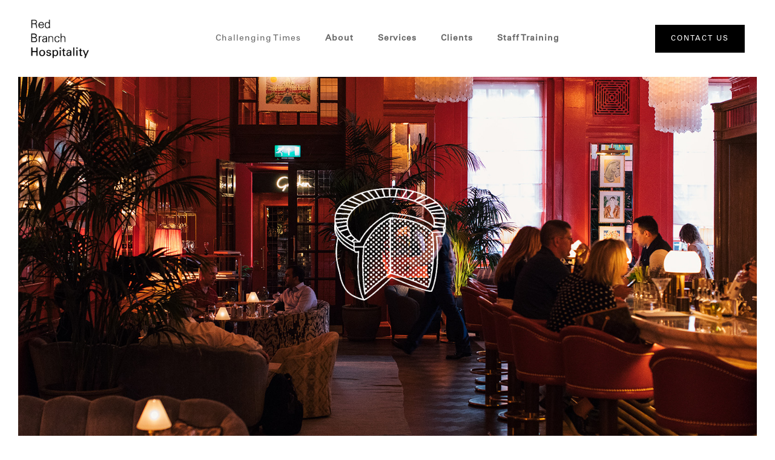

--- FILE ---
content_type: text/html
request_url: https://www.redbranchhospitality.com/
body_size: 5932
content:
<!DOCTYPE html><!-- This site was created in Webflow. https://webflow.com --><!-- Last Published: Fri Feb 23 2024 11:17:41 GMT+0000 (Coordinated Universal Time) --><html data-wf-domain="www.redbranchhospitality.com" data-wf-page="5dbdace34f61481b13c7c732" data-wf-site="5d0caef1e8ded0bef66e1c84"><head><meta charset="utf-8"/><title>A full service hospitality consultancy</title><meta content="Red Branch Hospitality" name="description"/><meta content="A full service hospitality consultancy" property="og:title"/><meta content="Red Branch Hospitality" property="og:description"/><meta content="A full service hospitality consultancy" property="twitter:title"/><meta content="Red Branch Hospitality" property="twitter:description"/><meta property="og:type" content="website"/><meta content="summary_large_image" name="twitter:card"/><meta content="width=device-width, initial-scale=1" name="viewport"/><meta content="Webflow" name="generator"/><link href="https://assets-global.website-files.com/5d0caef1e8ded0bef66e1c84/css/red-branch-hospitality.webflow.69a70a016.css" rel="stylesheet" type="text/css"/><link href="https://fonts.googleapis.com" rel="preconnect"/><link href="https://fonts.gstatic.com" rel="preconnect" crossorigin="anonymous"/><script src="https://ajax.googleapis.com/ajax/libs/webfont/1.6.26/webfont.js" type="text/javascript"></script><script type="text/javascript">WebFont.load({  google: {    families: ["Montserrat:100,100italic,200,200italic,300,300italic,400,400italic,500,500italic,600,600italic,700,700italic,800,800italic,900,900italic"]  }});</script><script type="text/javascript">!function(o,c){var n=c.documentElement,t=" w-mod-";n.className+=t+"js",("ontouchstart"in o||o.DocumentTouch&&c instanceof DocumentTouch)&&(n.className+=t+"touch")}(window,document);</script><link href="https://cdn.prod.website-files.com/img/favicon.ico" rel="shortcut icon" type="image/x-icon"/><link href="https://cdn.prod.website-files.com/img/webclip.png" rel="apple-touch-icon"/></head><body class="body"><div data-collapse="medium" data-animation="default" data-duration="400" data-easing="ease" data-easing2="ease" role="banner" class="navigation w-nav"><div class="navigation-wrap"><a href="/" aria-current="page" class="logo-link w-nav-brand w--current"><img src="https://cdn.prod.website-files.com/5d0caef1e8ded0bef66e1c84/5d0cafc6e8ded0725a6e1e5c_RBH_logo_new.png" width="97" alt="" class="logo-image"/></a><div class="menu"><nav role="navigation" class="navigation-items w-nav-menu"><a href="/covid-19-support" class="navigation-item w-nav-link">Challenging times</a><a href="#About" class="navigation-item w-nav-link"><strong>About</strong></a><a href="#services-m" class="navigation-item w-nav-link"><strong>Services</strong></a><a href="#clients-m" class="navigation-item w-nav-link"><strong>Clients</strong></a><a href="/training-portal" class="navigation-item w-nav-link"><strong>Staff Training</strong></a><a href="#contact" class="navigation-item contact-desktop w-nav-link"><strong>Contact</strong></a></nav><div class="menu-button w-nav-button"><img src="https://cdn.prod.website-files.com/5d0caef1e8ded0bef66e1c84/5d0caef1e8ded02fba6e1ca0_menu-icon.png" width="22" alt="" class="menu-icon"/></div></div><a href="#contact" class="button cc-contact-us button-style w-inline-block"><div class="text-block">Contact US</div></a></div></div><div id="home" class="section cc-store-home-wrap"><div class="intro-header"><div class="intro-content cc-homepage"><div class="intro-text"><div class="heading-jumbo">Grow your business.</div><div class="paragraph-bigger cc-bigger-white-light">Give your business a boost with a beautifully crafted homepage.<br/></div></div><div class="div-block"><img src="https://cdn.prod.website-files.com/5d0caef1e8ded0bef66e1c84/5d10abd07ad68c2c4bd50a48_symbols_animation_wbrain.gif" width="279" alt="" class="image"/></div><a href="/about" class="button cc-jumbo-button cc-jumbo-white w-inline-block"><div>Learn More</div><div></div></a></div></div><div id="About" class="container"><div data-w-id="86e64837-0616-515b-4568-76c147234d2e" class="heading-jumbo-small copy-fade">Hospitality Strategy agency<br/></div></div></div><div id="about"><div class="div-block-5"><img src="https://cdn.prod.website-files.com/5d0caef1e8ded0bef66e1c84/5d790396542ec3202f7ac7f0_red%20branch%20clients6.png" width="677" id="w-node-_7a132107-42d8-6c48-39c4-e90a209a6c5f-13c7c732" srcset="https://assets-global.website-files.com/5d0caef1e8ded0bef66e1c84/5d790396542ec3202f7ac7f0_red%20branch%20clients6-p-500.png 500w, https://assets-global.website-files.com/5d0caef1e8ded0bef66e1c84/5d790396542ec3202f7ac7f0_red%20branch%20clients6-p-800.png 800w, https://assets-global.website-files.com/5d0caef1e8ded0bef66e1c84/5d790396542ec3202f7ac7f0_red%20branch%20clients6.png 1000w" sizes="(max-width: 479px) 100vw, (max-width: 767px) 29vw, (max-width: 991px) 30vw, 32vw" alt=""/><img class="red-square-icons" src="https://cdn.prod.website-files.com/5d0caef1e8ded0bef66e1c84/5d7916ccf4c0116abe297e15_RBH_glasses_off_white.png" width="217" alt="" sizes="(max-width: 479px) 100vw, (max-width: 767px) 28vw, 217px" data-w-id="e0ec1de7-0b45-265e-ea15-7b04d58fa390" id="w-node-e0ec1de7-0b45-265e-ea15-7b04d58fa390-13c7c732" srcset="https://assets-global.website-files.com/5d0caef1e8ded0bef66e1c84/5d7916ccf4c0116abe297e15_RBH_glasses_off_white-p-500.png 500w, https://assets-global.website-files.com/5d0caef1e8ded0bef66e1c84/5d7916ccf4c0116abe297e15_RBH_glasses_off_white-p-800.png 800w, https://assets-global.website-files.com/5d0caef1e8ded0bef66e1c84/5d7916ccf4c0116abe297e15_RBH_glasses_off_white-p-1080.png 1080w, https://assets-global.website-files.com/5d0caef1e8ded0bef66e1c84/5d7916ccf4c0116abe297e15_RBH_glasses_off_white.png 1764w"/><p id="w-node-_820826a7-d243-100a-460f-0aa3aa2a1ea9-13c7c732" class="paragraph-light grid-para">Red Branch Hospitality is a strategic creative and advisory agency providing counsel to the hospitality industry. We specialise in restaurant and bar openings, turnarounds for struggling business&#x27; or simply bringing efficiency and energy back into sluggish operations. We also offer an auditing service for investment opportunities on both single site purchases and group level acquisitions, providing reports on short and long term profitability, scalability and brand identity potentials. We have extensive knowledge of the luxury hotel, fine dining, casual dining, bars, pubs, and fast food sectors. </p></div><div class="div-block-5"><img src="https://cdn.prod.website-files.com/5d0caef1e8ded0bef66e1c84/5d0cf2e2409e5bc49e714c96_bloomsbury-1-1600b.jpg" width="617" id="w-node-cb378075-08de-41c0-4089-18474b85ab58-13c7c732" srcset="https://assets-global.website-files.com/5d0caef1e8ded0bef66e1c84/5d0cf2e2409e5bc49e714c96_bloomsbury-1-1600b-p-500.jpeg 500w, https://assets-global.website-files.com/5d0caef1e8ded0bef66e1c84/5d0cf2e2409e5bc49e714c96_bloomsbury-1-1600b-p-800.jpeg 800w, https://assets-global.website-files.com/5d0caef1e8ded0bef66e1c84/5d0cf2e2409e5bc49e714c96_bloomsbury-1-1600b-p-1080.jpeg 1080w, https://assets-global.website-files.com/5d0caef1e8ded0bef66e1c84/5d0cf2e2409e5bc49e714c96_bloomsbury-1-1600b.jpg 1200w" sizes="(max-width: 479px) 100vw, (max-width: 767px) 29vw, (max-width: 991px) 30vw, 32vw" alt=""/><img class="red-square-icons" src="https://cdn.prod.website-files.com/5d0caef1e8ded0bef66e1c84/5d791c091c44f710d102314f_RBH_brain.png" width="181" alt="" sizes="(max-width: 479px) 100vw, (max-width: 767px) 27vw, 181px" data-w-id="cb378075-08de-41c0-4089-18474b85ab59" id="w-node-cb378075-08de-41c0-4089-18474b85ab59-13c7c732" srcset="https://assets-global.website-files.com/5d0caef1e8ded0bef66e1c84/5d791c091c44f710d102314f_RBH_brain-p-500.png 500w, https://assets-global.website-files.com/5d0caef1e8ded0bef66e1c84/5d791c091c44f710d102314f_RBH_brain-p-800.png 800w, https://assets-global.website-files.com/5d0caef1e8ded0bef66e1c84/5d791c091c44f710d102314f_RBH_brain.png 1248w"/><p id="w-node-cb378075-08de-41c0-4089-18474b85ab5a-13c7c732" class="paragraph-light grid-para odd-one-out">Our expertise is wide ranging and includes concept development, brand creation, food and beverage strategies, menu strategy development, FOH and BOH design development, operational advice and direction and financial reviews and planning. We also have long standing relationships for interior designers, architects and kitchen and bar equipment suppliers should those services be required. </p></div><div class="div-block-5"><img src="https://cdn.prod.website-files.com/5d0caef1e8ded0bef66e1c84/5d0cf65c409e5b4a8d7157a9_QGrill.png" width="677" id="w-node-a3283a85-5f8f-2152-214d-bc0c55ff141f-13c7c732" srcset="https://assets-global.website-files.com/5d0caef1e8ded0bef66e1c84/5d0cf65c409e5b4a8d7157a9_QGrill-p-500.png 500w, https://assets-global.website-files.com/5d0caef1e8ded0bef66e1c84/5d0cf65c409e5b4a8d7157a9_QGrill.png 798w" sizes="(max-width: 479px) 100vw, (max-width: 767px) 29vw, (max-width: 991px) 30vw, 32vw" alt=""/><img class="red-square-icons" src="https://cdn.prod.website-files.com/5d0caef1e8ded0bef66e1c84/5d791c2b169067e3e6f8d4cc_RBH_panhand.png" width="173" alt="" sizes="(max-width: 479px) 100vw, (max-width: 767px) 27vw, 173px" data-w-id="a3283a85-5f8f-2152-214d-bc0c55ff1420" id="w-node-a3283a85-5f8f-2152-214d-bc0c55ff1420-13c7c732" srcset="https://assets-global.website-files.com/5d0caef1e8ded0bef66e1c84/5d791c2b169067e3e6f8d4cc_RBH_panhand-p-500.png 500w, https://assets-global.website-files.com/5d0caef1e8ded0bef66e1c84/5d791c2b169067e3e6f8d4cc_RBH_panhand-p-800.png 800w, https://assets-global.website-files.com/5d0caef1e8ded0bef66e1c84/5d791c2b169067e3e6f8d4cc_RBH_panhand.png 1308w"/><p id="w-node-a3283a85-5f8f-2152-214d-bc0c55ff1421-13c7c732" class="paragraph-light grid-para">We leverage our resources and understanding to help our clients create value and mitigate risk while recognising each individual business’ unique perspective and the hospitality experience they want to create.</p></div></div><div class="section-12"><div class="container-9 w-container"><h2 class="heading">.............................</h2></div></div><div class="section-9"><div class="container-7 w-container"><h1 class="heading-jumbo-small dotted-line">...................................................................................................................................</h1></div></div><div id="services" class="section-3"><div class="div-block-7"><h1 class="heading-jumbo-small">Services</h1></div><div class="container-4 w-container"><p class="paragraph-light">We have an unwavering commitment to mastering the dynamics of the hospitality industry and sharing that wisdom with our clients. Together, we execute projects that express an authentic viewpoint that is efficiency-conscious and profit-maximising</p></div><div class="div-block-8"><ul role="list" class="list-style"><li class="list-item-style list-font-style">Concept strategy</li><li class="list-item-style">Financial strategy &amp; Analysis </li><li class="list-item-style">Training &amp; Development</li></ul><ul role="list" class="list-style"><li class="list-item-style">Brand Creation &amp; Development</li><li class="list-item-style">Operational strategy</li><li class="list-item-style">Business audit and review </li></ul><ul role="list"><li class="list-item-style">Interior Consultation &amp; Design Direction</li><li class="list-item-style">Project management (non build)</li><li class="list-item-style">Mystery guest audits </li></ul></div></div><div class="section-8"><div class="container-7 w-container"><h1 class="heading-jumbo-small dotted-line">...................................................................................................................................</h1></div></div><div class="section-14"><div class="container-9 w-container"><h2 class="heading">.............................</h2></div></div><div id="services-m" class="section-3 services-mobile-vsn"><div class="div-block-7"><h1 class="heading-jumbo-small">Services</h1></div><div class="container-4 w-container"><p class="paragraph-light">We have an unwavering commitment to mastering the dynamics of the hospitality industry and sharing that holistic wisdom with our clients. Together, we execute projects that express an authentic viewpoint that is efficiency-conscious and profit-maximising</p></div><div class="div-block-8"><ul role="list" class="list-style"><li class="list-item-style">Operational Design</li><li class="list-item-style">Financial Analysis</li><li class="list-item-style">Training &amp; Development</li></ul><ul role="list" class="list-style"><li class="list-item-style">Brand Creation &amp; Development</li><li class="list-item-style">Marketing &amp; Comms (On/Offline)</li><li class="list-item-style">Design &amp; Print Production</li></ul><ul role="list" class="list"><li class="list-item-style">Interior Consultation &amp; Design</li><li class="list-item-style">Kitchen, Bar &amp; BOH Design</li><li class="list-item-style">Online Manuals</li></ul></div></div><div class="section-13"><div class="container-9 w-container"><h2 class="heading">.............................</h2></div></div><div id="clients" class="section-4"><div class="div-block-9"><h1 class="heading-jumbo-small">Clients</h1></div><div data-delay="4000" data-animation="fade" class="slider w-slider" data-autoplay="true" data-easing="ease" data-hide-arrows="false" data-disable-swipe="false" data-autoplay-limit="0" data-nav-spacing="3" data-duration="500" data-infinite="true"><div class="w-slider-mask"><div class="w-slide"><div class="container-5 slider-styled w-container"><div class="text-block-3 slider-text">Kensington Town House, London</div></div></div><div class="w-slide"><div class="container-slider-2 w-container"><div class="slider-text">The Fish &amp; Chip Shop, Islington</div></div></div><div class="w-slide"><div class="container-6 w-container"><div class="slider-text slider-text-3">Bloomsbury Club Bar, London</div></div></div><div class="w-slide"><div class="container-6 container-slide-4 w-container"><div class="slider-text slider-text-3 slide-text-4">OKN1, Hoxton</div></div></div><div class="w-slide"><div class="container-6 container-slide-4 container-slide-5 w-container"><div class="slider-text slider-text-3 slide-text-4">Balfes Bar, Dublin</div></div></div></div><div class="w-slider-arrow-left"><div class="w-icon-slider-left"></div></div><div class="w-slider-arrow-right"><div class="w-icon-slider-right"></div></div><div class="slide-nav w-slider-nav"></div></div><div class="div-block-10"><img src="https://cdn.prod.website-files.com/5d0caef1e8ded0bef66e1c84/5d790dcd1460484c87ff02ad_PAULS_LOGOS.png" width="852" srcset="https://assets-global.website-files.com/5d0caef1e8ded0bef66e1c84/5d790dcd1460484c87ff02ad_PAULS_LOGOS-p-500.png 500w, https://assets-global.website-files.com/5d0caef1e8ded0bef66e1c84/5d790dcd1460484c87ff02ad_PAULS_LOGOS-p-800.png 800w, https://assets-global.website-files.com/5d0caef1e8ded0bef66e1c84/5d790dcd1460484c87ff02ad_PAULS_LOGOS-p-1080.png 1080w, https://assets-global.website-files.com/5d0caef1e8ded0bef66e1c84/5d790dcd1460484c87ff02ad_PAULS_LOGOS-p-1600.png 1600w, https://assets-global.website-files.com/5d0caef1e8ded0bef66e1c84/5d790dcd1460484c87ff02ad_PAULS_LOGOS-p-2000.png 2000w, https://assets-global.website-files.com/5d0caef1e8ded0bef66e1c84/5d790dcd1460484c87ff02ad_PAULS_LOGOS.png 2133w" alt="" sizes="(max-width: 991px) 100vw, 852px"/></div></div><div class="section-14"><div class="container-9 w-container"><h2 class="heading">.............................</h2></div></div><div id="clients-m" class="section-4 client-section-mobile-vsn"><div class="div-block-9"><h1 class="heading-jumbo-small">Clients</h1></div><div data-delay="4000" data-animation="fade" class="slider w-slider" data-autoplay="true" data-easing="ease" data-hide-arrows="false" data-disable-swipe="false" data-autoplay-limit="0" data-nav-spacing="3" data-duration="500" data-infinite="true"><div class="mask w-slider-mask"><div class="slide w-slide"><div class="text-block-3 slider-text">Kensington Town House, London</div></div><div class="w-slide"><div class="container-slider-2 w-container"><div class="slider-text">The Fish &amp; Chip Shop, Islington</div></div></div><div class="w-slide"><div class="container-6 w-container"><div class="slider-text slider-text-3">Bloomsbury Club Bar, London</div></div></div><div class="w-slide"><div class="container-6 container-slide-4 w-container"><div class="slider-text slider-text-3 slide-text-4">OKN1, Hoxton</div></div></div><div class="w-slide"><div class="container-6 container-slide-4 container-slide-5 w-container"><div class="slider-text slider-text-3 slide-text-4">Balfes Bar, Dublin</div></div></div></div><div class="w-slider-arrow-left"></div><div class="w-slider-arrow-right"></div><div class="slide-nav w-slider-nav"></div></div><div class="div-block-11"><img src="https://cdn.prod.website-files.com/5d0caef1e8ded0bef66e1c84/5d7911498d51d446482680dd_PAULS_LOGOS_PORTRAIT.png" width="276" srcset="https://assets-global.website-files.com/5d0caef1e8ded0bef66e1c84/5d7911498d51d446482680dd_PAULS_LOGOS_PORTRAIT-p-500.png 500w, https://assets-global.website-files.com/5d0caef1e8ded0bef66e1c84/5d7911498d51d446482680dd_PAULS_LOGOS_PORTRAIT-p-800.png 800w, https://assets-global.website-files.com/5d0caef1e8ded0bef66e1c84/5d7911498d51d446482680dd_PAULS_LOGOS_PORTRAIT.png 1042w" alt="" sizes="100vw"/></div></div><div class="section-11"><div class="container-7 w-container"><h1 class="heading-jumbo-small dotted-line">...................................................................................................................................</h1></div></div><div class="section-14"><div class="container-9 w-container"><h2 class="heading">.............................</h2></div></div><div id="contact" class="section-6"><div class="div-block-12"><h1 class="heading-jumbo-small">Contact &amp; Enquiries</h1></div><div class="container-8 w-container"><div class="w-form"><form id="email-form" name="email-form" data-name="Email Form" method="get" data-wf-page-id="5dbdace34f61481b13c7c732" data-wf-element-id="2fbc8777-45ce-04dd-38af-4c0faf0ea191"><label for="name-2">Name</label><input class="w-input" maxlength="256" name="name-2" data-name="Name 2" placeholder="" type="text" id="name-2"/><label for="email-2">Email Address</label><input class="w-input" maxlength="256" name="email-2" data-name="Email 2" placeholder="" type="email" id="email-2" required=""/><label for="email-3" class="enquiry-field-title">Your message</label><textarea data-name="Enquiry 2" maxlength="5000" id="Enquiry-2" name="Enquiry-2" placeholder="" class="w-input"></textarea><input type="submit" data-wait="Please wait..." class="submit-button w-button" value="Submit"/></form><div class="w-form-done"><div>Thank you, your submission has been received and we will contact you shortly.</div></div><div class="w-form-fail"><div>Oops! Something went wrong while submitting the form.</div></div></div></div></div><div class="section-10"><div class="container-7 w-container"><h1 class="heading-jumbo-small dotted-line">.............................................................................................</h1></div></div><div class="section-5"><div id="Team" class="div-block-3 red-quote"><div class="w-container"><div class="columns-3 w-row"><div class="column-5 w-col w-col-4 w-col-small-4 w-col-tiny-4"><img src="https://cdn.prod.website-files.com/5d0caef1e8ded0bef66e1c84/5d0d34f8430fb9570994f4b4_Paul%20McKenna.jpg" width="437" srcset="https://assets-global.website-files.com/5d0caef1e8ded0bef66e1c84/5d0d34f8430fb9570994f4b4_Paul%20McKenna-p-500.jpeg 500w, https://assets-global.website-files.com/5d0caef1e8ded0bef66e1c84/5d0d34f8430fb9570994f4b4_Paul%20McKenna-p-800.jpeg 800w, https://assets-global.website-files.com/5d0caef1e8ded0bef66e1c84/5d0d34f8430fb9570994f4b4_Paul%20McKenna.jpg 874w" alt="" sizes="100vw"/></div><div class="w-col w-col-4 w-col-small-4 w-col-tiny-4"><img src="https://cdn.prod.website-files.com/5d0caef1e8ded0bef66e1c84/5d10acbcd537c09f552a9ccd_0.jpeg" width="437" alt=""/></div><div class="w-col w-col-4 w-col-small-4 w-col-tiny-4"><img src="https://cdn.prod.website-files.com/5d0caef1e8ded0bef66e1c84/5d10acd479990509b4b08eb3_Profile%20Andy.png" width="437" alt=""/></div></div><div class="columns-4 w-row"><div class="w-col w-col-6"><p class="paragraph-light black-text">Our team of professionals have decades of experience in their respective fields, allowing us to bring fresh, informed ideas to our clients and help bring to life or revive sustainable brands that drive bottom line performance and create culturally iconic destinations. We don’t just build restaurants, we build brands.</p></div><div class="w-col w-col-6"><p class="paragraph-light black-text">If it&#x27;s our client&#x27;s first venture, we act as a shepherd, guiding them through the terrain of opening their first restaurant. If a client faces a distressed situation, we offer objective analysis, feedback, and solutions concerning the strengths and weaknesses of front and back of house operations, menu, and marketing strategy.</p></div></div></div></div></div><div class="footer-section"><div class="columns-2 w-row"><div class="column w-col w-col-3"><img src="https://cdn.prod.website-files.com/5d0caef1e8ded0bef66e1c84/5d7a2176ef0e0fb77fa64796_Branch%20White.png" width="87" alt="" class="image-8"/><img src="https://cdn.prod.website-files.com/5d0caef1e8ded0bef66e1c84/5d160ead928e2c53e7dcea96_Red%20Branch%20Center%20logo.png" width="259" alt="" class="image-5"/><img src="https://cdn.prod.website-files.com/5d0caef1e8ded0bef66e1c84/5d7a2176ef0e0fb77fa64796_Branch%20White.png" width="69" alt="" class="image-2"/></div><div class="column-2 w-col w-col-3"><div class="text-block-2 paragraph-light footer-copy">Contact<br/>hello@RedBranchHospitality.com</div></div><div class="column-3 w-col w-col-3"><div class="paragraph-light footer-copy">Company Registration No.<br/>090O5945<br/>(England &amp; Wales)</div></div><div class="column-4 w-col w-col-3"><div class="paragraph-light footer-copy">Follow</div><div class="div-block-6"><a href="https://www.instagram.com/redbranchhospitality/" target="_blank" class="link-block w-inline-block"><img src="https://cdn.prod.website-files.com/5d0caef1e8ded0bef66e1c84/5d10a9d9d537c0a50a2a8d48_instagram-icon-white-on-black-circle.png" width="37" srcset="https://assets-global.website-files.com/5d0caef1e8ded0bef66e1c84/5d10a9d9d537c0a50a2a8d48_instagram-icon-white-on-black-circle-p-500.png 500w, https://assets-global.website-files.com/5d0caef1e8ded0bef66e1c84/5d10a9d9d537c0a50a2a8d48_instagram-icon-white-on-black-circle-p-800.png 800w, https://assets-global.website-files.com/5d0caef1e8ded0bef66e1c84/5d10a9d9d537c0a50a2a8d48_instagram-icon-white-on-black-circle-p-1080.png 1080w, https://assets-global.website-files.com/5d0caef1e8ded0bef66e1c84/5d10a9d9d537c0a50a2a8d48_instagram-icon-white-on-black-circle.png 1091w" alt="" sizes="37px" class="image-4"/></a></div></div></div></div><div class="section"><div class="container"><div class="footer-wrap"><a href="https://webflow.com/" target="_blank" class="webflow-link w-inline-block"><img src="https://cdn.prod.website-files.com/5d0caef1e8ded0bef66e1c84/5d0caef1e8ded0d8386e1ca3_webflow-w-small%402x.png" width="15" alt="" class="webflow-logo-tiny"/><div class="paragraph-tiny">Powered by Webflow</div></a></div></div></div><script src="https://d3e54v103j8qbb.cloudfront.net/js/jquery-3.5.1.min.dc5e7f18c8.js?site=5d0caef1e8ded0bef66e1c84" type="text/javascript" integrity="sha256-9/aliU8dGd2tb6OSsuzixeV4y/faTqgFtohetphbbj0=" crossorigin="anonymous"></script><script src="https://assets-global.website-files.com/5d0caef1e8ded0bef66e1c84/js/webflow.44e3cc968.js" type="text/javascript"></script></body></html>

--- FILE ---
content_type: text/css
request_url: https://assets-global.website-files.com/5d0caef1e8ded0bef66e1c84/css/red-branch-hospitality.webflow.69a70a016.css
body_size: 14716
content:
html {
  -ms-text-size-adjust: 100%;
  -webkit-text-size-adjust: 100%;
  font-family: sans-serif;
}

body {
  margin: 0;
}

article, aside, details, figcaption, figure, footer, header, hgroup, main, menu, nav, section, summary {
  display: block;
}

audio, canvas, progress, video {
  vertical-align: baseline;
  display: inline-block;
}

audio:not([controls]) {
  height: 0;
  display: none;
}

[hidden], template {
  display: none;
}

a {
  background-color: rgba(0, 0, 0, 0);
}

a:active, a:hover {
  outline: 0;
}

abbr[title] {
  border-bottom: 1px dotted;
}

b, strong {
  font-weight: bold;
}

dfn {
  font-style: italic;
}

h1 {
  margin: .67em 0;
  font-size: 2em;
}

mark {
  color: #000;
  background: #ff0;
}

small {
  font-size: 80%;
}

sub, sup {
  vertical-align: baseline;
  font-size: 75%;
  line-height: 0;
  position: relative;
}

sup {
  top: -.5em;
}

sub {
  bottom: -.25em;
}

img {
  border: 0;
}

svg:not(:root) {
  overflow: hidden;
}

figure {
  margin: 1em 40px;
}

hr {
  box-sizing: content-box;
  height: 0;
}

pre {
  overflow: auto;
}

code, kbd, pre, samp {
  font-family: monospace;
  font-size: 1em;
}

button, input, optgroup, select, textarea {
  color: inherit;
  font: inherit;
  margin: 0;
}

button {
  overflow: visible;
}

button, select {
  text-transform: none;
}

button, html input[type="button"], input[type="reset"] {
  -webkit-appearance: button;
  cursor: pointer;
}

button[disabled], html input[disabled] {
  cursor: default;
}

button::-moz-focus-inner, input::-moz-focus-inner {
  border: 0;
  padding: 0;
}

input {
  line-height: normal;
}

input[type="checkbox"], input[type="radio"] {
  box-sizing: border-box;
  padding: 0;
}

input[type="number"]::-webkit-inner-spin-button, input[type="number"]::-webkit-outer-spin-button {
  height: auto;
}

input[type="search"] {
  -webkit-appearance: none;
}

input[type="search"]::-webkit-search-cancel-button, input[type="search"]::-webkit-search-decoration {
  -webkit-appearance: none;
}

fieldset {
  border: 1px solid silver;
  margin: 0 2px;
  padding: .35em .625em .75em;
}

legend {
  border: 0;
  padding: 0;
}

textarea {
  overflow: auto;
}

optgroup {
  font-weight: bold;
}

table {
  border-collapse: collapse;
  border-spacing: 0;
}

td, th {
  padding: 0;
}

@font-face {
  font-family: webflow-icons;
  src: url("[data-uri]") format("truetype");
  font-weight: normal;
  font-style: normal;
}

[class^="w-icon-"], [class*=" w-icon-"] {
  speak: none;
  font-variant: normal;
  text-transform: none;
  -webkit-font-smoothing: antialiased;
  -moz-osx-font-smoothing: grayscale;
  font-style: normal;
  font-weight: normal;
  line-height: 1;
  font-family: webflow-icons !important;
}

.w-icon-slider-right:before {
  content: "";
}

.w-icon-slider-left:before {
  content: "";
}

.w-icon-nav-menu:before {
  content: "";
}

.w-icon-arrow-down:before, .w-icon-dropdown-toggle:before {
  content: "";
}

.w-icon-file-upload-remove:before {
  content: "";
}

.w-icon-file-upload-icon:before {
  content: "";
}

* {
  box-sizing: border-box;
}

html {
  height: 100%;
}

body {
  min-height: 100%;
  color: #333;
  background-color: #fff;
  margin: 0;
  font-family: Arial, sans-serif;
  font-size: 14px;
  line-height: 20px;
}

img {
  max-width: 100%;
  vertical-align: middle;
  display: inline-block;
}

html.w-mod-touch * {
  background-attachment: scroll !important;
}

.w-block {
  display: block;
}

.w-inline-block {
  max-width: 100%;
  display: inline-block;
}

.w-clearfix:before, .w-clearfix:after {
  content: " ";
  grid-area: 1 / 1 / 2 / 2;
  display: table;
}

.w-clearfix:after {
  clear: both;
}

.w-hidden {
  display: none;
}

.w-button {
  color: #fff;
  line-height: inherit;
  cursor: pointer;
  background-color: #3898ec;
  border: 0;
  border-radius: 0;
  padding: 9px 15px;
  text-decoration: none;
  display: inline-block;
}

input.w-button {
  -webkit-appearance: button;
}

html[data-w-dynpage] [data-w-cloak] {
  color: rgba(0, 0, 0, 0) !important;
}

.w-code-block {
  margin: unset;
}

pre.w-code-block code {
  all: inherit;
}

.w-webflow-badge, .w-webflow-badge * {
  z-index: auto;
  visibility: visible;
  box-sizing: border-box;
  width: auto;
  height: auto;
  max-height: none;
  max-width: none;
  min-height: 0;
  min-width: 0;
  float: none;
  clear: none;
  box-shadow: none;
  opacity: 1;
  direction: ltr;
  font-family: inherit;
  font-weight: inherit;
  color: inherit;
  font-size: inherit;
  line-height: inherit;
  font-style: inherit;
  font-variant: inherit;
  text-align: inherit;
  letter-spacing: inherit;
  -webkit-text-decoration: inherit;
  text-decoration: inherit;
  text-indent: 0;
  text-transform: inherit;
  text-shadow: none;
  font-smoothing: auto;
  vertical-align: baseline;
  cursor: inherit;
  white-space: inherit;
  word-break: normal;
  word-spacing: normal;
  word-wrap: normal;
  background: none;
  border: 0 rgba(0, 0, 0, 0);
  border-radius: 0;
  margin: 0;
  padding: 0;
  list-style-type: disc;
  transition: none;
  display: block;
  position: static;
  top: auto;
  bottom: auto;
  left: auto;
  right: auto;
  overflow: visible;
  transform: none;
}

.w-webflow-badge {
  white-space: nowrap;
  cursor: pointer;
  box-shadow: 0 0 0 1px rgba(0, 0, 0, .1), 0 1px 3px rgba(0, 0, 0, .1);
  visibility: visible !important;
  z-index: 2147483647 !important;
  color: #aaadb0 !important;
  opacity: 1 !important;
  width: auto !important;
  height: auto !important;
  background-color: #fff !important;
  border-radius: 3px !important;
  margin: 0 !important;
  padding: 6px !important;
  font-size: 12px !important;
  line-height: 14px !important;
  text-decoration: none !important;
  display: inline-block !important;
  position: fixed !important;
  top: auto !important;
  bottom: 12px !important;
  left: auto !important;
  right: 12px !important;
  overflow: visible !important;
  transform: none !important;
}

.w-webflow-badge > img {
  visibility: visible !important;
  opacity: 1 !important;
  vertical-align: middle !important;
  display: inline-block !important;
}

h1, h2, h3, h4, h5, h6 {
  margin-bottom: 10px;
  font-weight: bold;
}

h1 {
  margin-top: 20px;
  font-size: 38px;
  line-height: 44px;
}

h2 {
  margin-top: 20px;
  font-size: 32px;
  line-height: 36px;
}

h3 {
  margin-top: 20px;
  font-size: 24px;
  line-height: 30px;
}

h4 {
  margin-top: 10px;
  font-size: 18px;
  line-height: 24px;
}

h5 {
  margin-top: 10px;
  font-size: 14px;
  line-height: 20px;
}

h6 {
  margin-top: 10px;
  font-size: 12px;
  line-height: 18px;
}

p {
  margin-top: 0;
  margin-bottom: 10px;
}

blockquote {
  border-left: 5px solid #e2e2e2;
  margin: 0 0 10px;
  padding: 10px 20px;
  font-size: 18px;
  line-height: 22px;
}

figure {
  margin: 0 0 10px;
}

figcaption {
  text-align: center;
  margin-top: 5px;
}

ul, ol {
  margin-top: 0;
  margin-bottom: 10px;
  padding-left: 40px;
}

.w-list-unstyled {
  padding-left: 0;
  list-style: none;
}

.w-embed:before, .w-embed:after {
  content: " ";
  grid-area: 1 / 1 / 2 / 2;
  display: table;
}

.w-embed:after {
  clear: both;
}

.w-video {
  width: 100%;
  padding: 0;
  position: relative;
}

.w-video iframe, .w-video object, .w-video embed {
  width: 100%;
  height: 100%;
  border: none;
  position: absolute;
  top: 0;
  left: 0;
}

fieldset {
  border: 0;
  margin: 0;
  padding: 0;
}

button, [type="button"], [type="reset"] {
  cursor: pointer;
  -webkit-appearance: button;
  border: 0;
}

.w-form {
  margin: 0 0 15px;
}

.w-form-done {
  text-align: center;
  background-color: #ddd;
  padding: 20px;
  display: none;
}

.w-form-fail {
  background-color: #ffdede;
  margin-top: 10px;
  padding: 10px;
  display: none;
}

label {
  margin-bottom: 5px;
  font-weight: bold;
  display: block;
}

.w-input, .w-select {
  width: 100%;
  height: 38px;
  color: #333;
  vertical-align: middle;
  background-color: #fff;
  border: 1px solid #ccc;
  margin-bottom: 10px;
  padding: 8px 12px;
  font-size: 14px;
  line-height: 1.42857;
  display: block;
}

.w-input:-moz-placeholder, .w-select:-moz-placeholder {
  color: #999;
}

.w-input::-moz-placeholder, .w-select::-moz-placeholder {
  color: #999;
  opacity: 1;
}

.w-input::-webkit-input-placeholder, .w-select::-webkit-input-placeholder {
  color: #999;
}

.w-input:focus, .w-select:focus {
  border-color: #3898ec;
  outline: 0;
}

.w-input[disabled], .w-select[disabled], .w-input[readonly], .w-select[readonly], fieldset[disabled] .w-input, fieldset[disabled] .w-select {
  cursor: not-allowed;
}

.w-input[disabled]:not(.w-input-disabled), .w-select[disabled]:not(.w-input-disabled), .w-input[readonly], .w-select[readonly], fieldset[disabled]:not(.w-input-disabled) .w-input, fieldset[disabled]:not(.w-input-disabled) .w-select {
  background-color: #eee;
}

textarea.w-input, textarea.w-select {
  height: auto;
}

.w-select {
  background-color: #f3f3f3;
}

.w-select[multiple] {
  height: auto;
}

.w-form-label {
  cursor: pointer;
  margin-bottom: 0;
  font-weight: normal;
  display: inline-block;
}

.w-radio {
  margin-bottom: 5px;
  padding-left: 20px;
  display: block;
}

.w-radio:before, .w-radio:after {
  content: " ";
  grid-area: 1 / 1 / 2 / 2;
  display: table;
}

.w-radio:after {
  clear: both;
}

.w-radio-input {
  float: left;
  margin: 3px 0 0 -20px;
  line-height: normal;
}

.w-file-upload {
  margin-bottom: 10px;
  display: block;
}

.w-file-upload-input {
  width: .1px;
  height: .1px;
  opacity: 0;
  z-index: -100;
  position: absolute;
  overflow: hidden;
}

.w-file-upload-default, .w-file-upload-uploading, .w-file-upload-success {
  color: #333;
  display: inline-block;
}

.w-file-upload-error {
  margin-top: 10px;
  display: block;
}

.w-file-upload-default.w-hidden, .w-file-upload-uploading.w-hidden, .w-file-upload-error.w-hidden, .w-file-upload-success.w-hidden {
  display: none;
}

.w-file-upload-uploading-btn {
  cursor: pointer;
  background-color: #fafafa;
  border: 1px solid #ccc;
  margin: 0;
  padding: 8px 12px;
  font-size: 14px;
  font-weight: normal;
  display: flex;
}

.w-file-upload-file {
  background-color: #fafafa;
  border: 1px solid #ccc;
  flex-grow: 1;
  justify-content: space-between;
  margin: 0;
  padding: 8px 9px 8px 11px;
  display: flex;
}

.w-file-upload-file-name {
  font-size: 14px;
  font-weight: normal;
  display: block;
}

.w-file-remove-link {
  width: auto;
  height: auto;
  cursor: pointer;
  margin-top: 3px;
  margin-left: 10px;
  padding: 3px;
  display: block;
}

.w-icon-file-upload-remove {
  margin: auto;
  font-size: 10px;
}

.w-file-upload-error-msg {
  color: #ea384c;
  padding: 2px 0;
  display: inline-block;
}

.w-file-upload-info {
  padding: 0 12px;
  line-height: 38px;
  display: inline-block;
}

.w-file-upload-label {
  cursor: pointer;
  background-color: #fafafa;
  border: 1px solid #ccc;
  margin: 0;
  padding: 8px 12px;
  font-size: 14px;
  font-weight: normal;
  display: inline-block;
}

.w-icon-file-upload-icon, .w-icon-file-upload-uploading {
  width: 20px;
  margin-right: 8px;
  display: inline-block;
}

.w-icon-file-upload-uploading {
  height: 20px;
}

.w-container {
  max-width: 940px;
  margin-left: auto;
  margin-right: auto;
}

.w-container:before, .w-container:after {
  content: " ";
  grid-area: 1 / 1 / 2 / 2;
  display: table;
}

.w-container:after {
  clear: both;
}

.w-container .w-row {
  margin-left: -10px;
  margin-right: -10px;
}

.w-row:before, .w-row:after {
  content: " ";
  grid-area: 1 / 1 / 2 / 2;
  display: table;
}

.w-row:after {
  clear: both;
}

.w-row .w-row {
  margin-left: 0;
  margin-right: 0;
}

.w-col {
  float: left;
  width: 100%;
  min-height: 1px;
  padding-left: 10px;
  padding-right: 10px;
  position: relative;
}

.w-col .w-col {
  padding-left: 0;
  padding-right: 0;
}

.w-col-1 {
  width: 8.33333%;
}

.w-col-2 {
  width: 16.6667%;
}

.w-col-3 {
  width: 25%;
}

.w-col-4 {
  width: 33.3333%;
}

.w-col-5 {
  width: 41.6667%;
}

.w-col-6 {
  width: 50%;
}

.w-col-7 {
  width: 58.3333%;
}

.w-col-8 {
  width: 66.6667%;
}

.w-col-9 {
  width: 75%;
}

.w-col-10 {
  width: 83.3333%;
}

.w-col-11 {
  width: 91.6667%;
}

.w-col-12 {
  width: 100%;
}

.w-hidden-main {
  display: none !important;
}

@media screen and (max-width: 991px) {
  .w-container {
    max-width: 728px;
  }

  .w-hidden-main {
    display: inherit !important;
  }

  .w-hidden-medium {
    display: none !important;
  }

  .w-col-medium-1 {
    width: 8.33333%;
  }

  .w-col-medium-2 {
    width: 16.6667%;
  }

  .w-col-medium-3 {
    width: 25%;
  }

  .w-col-medium-4 {
    width: 33.3333%;
  }

  .w-col-medium-5 {
    width: 41.6667%;
  }

  .w-col-medium-6 {
    width: 50%;
  }

  .w-col-medium-7 {
    width: 58.3333%;
  }

  .w-col-medium-8 {
    width: 66.6667%;
  }

  .w-col-medium-9 {
    width: 75%;
  }

  .w-col-medium-10 {
    width: 83.3333%;
  }

  .w-col-medium-11 {
    width: 91.6667%;
  }

  .w-col-medium-12 {
    width: 100%;
  }

  .w-col-stack {
    width: 100%;
    left: auto;
    right: auto;
  }
}

@media screen and (max-width: 767px) {
  .w-hidden-main, .w-hidden-medium {
    display: inherit !important;
  }

  .w-hidden-small {
    display: none !important;
  }

  .w-row, .w-container .w-row {
    margin-left: 0;
    margin-right: 0;
  }

  .w-col {
    width: 100%;
    left: auto;
    right: auto;
  }

  .w-col-small-1 {
    width: 8.33333%;
  }

  .w-col-small-2 {
    width: 16.6667%;
  }

  .w-col-small-3 {
    width: 25%;
  }

  .w-col-small-4 {
    width: 33.3333%;
  }

  .w-col-small-5 {
    width: 41.6667%;
  }

  .w-col-small-6 {
    width: 50%;
  }

  .w-col-small-7 {
    width: 58.3333%;
  }

  .w-col-small-8 {
    width: 66.6667%;
  }

  .w-col-small-9 {
    width: 75%;
  }

  .w-col-small-10 {
    width: 83.3333%;
  }

  .w-col-small-11 {
    width: 91.6667%;
  }

  .w-col-small-12 {
    width: 100%;
  }
}

@media screen and (max-width: 479px) {
  .w-container {
    max-width: none;
  }

  .w-hidden-main, .w-hidden-medium, .w-hidden-small {
    display: inherit !important;
  }

  .w-hidden-tiny {
    display: none !important;
  }

  .w-col {
    width: 100%;
  }

  .w-col-tiny-1 {
    width: 8.33333%;
  }

  .w-col-tiny-2 {
    width: 16.6667%;
  }

  .w-col-tiny-3 {
    width: 25%;
  }

  .w-col-tiny-4 {
    width: 33.3333%;
  }

  .w-col-tiny-5 {
    width: 41.6667%;
  }

  .w-col-tiny-6 {
    width: 50%;
  }

  .w-col-tiny-7 {
    width: 58.3333%;
  }

  .w-col-tiny-8 {
    width: 66.6667%;
  }

  .w-col-tiny-9 {
    width: 75%;
  }

  .w-col-tiny-10 {
    width: 83.3333%;
  }

  .w-col-tiny-11 {
    width: 91.6667%;
  }

  .w-col-tiny-12 {
    width: 100%;
  }
}

.w-widget {
  position: relative;
}

.w-widget-map {
  width: 100%;
  height: 400px;
}

.w-widget-map label {
  width: auto;
  display: inline;
}

.w-widget-map img {
  max-width: inherit;
}

.w-widget-map .gm-style-iw {
  text-align: center;
}

.w-widget-map .gm-style-iw > button {
  display: none !important;
}

.w-widget-twitter {
  overflow: hidden;
}

.w-widget-twitter-count-shim {
  vertical-align: top;
  width: 28px;
  height: 20px;
  text-align: center;
  background: #fff;
  border: 1px solid #758696;
  border-radius: 3px;
  display: inline-block;
  position: relative;
}

.w-widget-twitter-count-shim * {
  pointer-events: none;
  -webkit-user-select: none;
  -ms-user-select: none;
  user-select: none;
}

.w-widget-twitter-count-shim .w-widget-twitter-count-inner {
  text-align: center;
  color: #999;
  font-family: serif;
  font-size: 15px;
  line-height: 12px;
  position: relative;
}

.w-widget-twitter-count-shim .w-widget-twitter-count-clear {
  display: block;
  position: relative;
}

.w-widget-twitter-count-shim.w--large {
  width: 36px;
  height: 28px;
}

.w-widget-twitter-count-shim.w--large .w-widget-twitter-count-inner {
  font-size: 18px;
  line-height: 18px;
}

.w-widget-twitter-count-shim:not(.w--vertical) {
  margin-left: 5px;
  margin-right: 8px;
}

.w-widget-twitter-count-shim:not(.w--vertical).w--large {
  margin-left: 6px;
}

.w-widget-twitter-count-shim:not(.w--vertical):before, .w-widget-twitter-count-shim:not(.w--vertical):after {
  content: " ";
  height: 0;
  width: 0;
  pointer-events: none;
  border: solid rgba(0, 0, 0, 0);
  position: absolute;
  top: 50%;
  left: 0;
}

.w-widget-twitter-count-shim:not(.w--vertical):before {
  border-width: 4px;
  border-color: rgba(117, 134, 150, 0) #5d6c7b rgba(117, 134, 150, 0) rgba(117, 134, 150, 0);
  margin-top: -4px;
  margin-left: -9px;
}

.w-widget-twitter-count-shim:not(.w--vertical).w--large:before {
  border-width: 5px;
  margin-top: -5px;
  margin-left: -10px;
}

.w-widget-twitter-count-shim:not(.w--vertical):after {
  border-width: 4px;
  border-color: rgba(255, 255, 255, 0) #fff rgba(255, 255, 255, 0) rgba(255, 255, 255, 0);
  margin-top: -4px;
  margin-left: -8px;
}

.w-widget-twitter-count-shim:not(.w--vertical).w--large:after {
  border-width: 5px;
  margin-top: -5px;
  margin-left: -9px;
}

.w-widget-twitter-count-shim.w--vertical {
  width: 61px;
  height: 33px;
  margin-bottom: 8px;
}

.w-widget-twitter-count-shim.w--vertical:before, .w-widget-twitter-count-shim.w--vertical:after {
  content: " ";
  height: 0;
  width: 0;
  pointer-events: none;
  border: solid rgba(0, 0, 0, 0);
  position: absolute;
  top: 100%;
  left: 50%;
}

.w-widget-twitter-count-shim.w--vertical:before {
  border-width: 5px;
  border-color: #5d6c7b rgba(117, 134, 150, 0) rgba(117, 134, 150, 0);
  margin-left: -5px;
}

.w-widget-twitter-count-shim.w--vertical:after {
  border-width: 4px;
  border-color: #fff rgba(255, 255, 255, 0) rgba(255, 255, 255, 0);
  margin-left: -4px;
}

.w-widget-twitter-count-shim.w--vertical .w-widget-twitter-count-inner {
  font-size: 18px;
  line-height: 22px;
}

.w-widget-twitter-count-shim.w--vertical.w--large {
  width: 76px;
}

.w-background-video {
  height: 500px;
  color: #fff;
  position: relative;
  overflow: hidden;
}

.w-background-video > video {
  width: 100%;
  height: 100%;
  object-fit: cover;
  z-index: -100;
  background-position: 50%;
  background-size: cover;
  margin: auto;
  position: absolute;
  top: -100%;
  bottom: -100%;
  left: -100%;
  right: -100%;
}

.w-background-video > video::-webkit-media-controls-start-playback-button {
  -webkit-appearance: none;
  display: none !important;
}

.w-background-video--control {
  background-color: rgba(0, 0, 0, 0);
  padding: 0;
  position: absolute;
  bottom: 1em;
  right: 1em;
}

.w-background-video--control > [hidden] {
  display: none !important;
}

.w-slider {
  height: 300px;
  text-align: center;
  clear: both;
  -webkit-tap-highlight-color: rgba(0, 0, 0, 0);
  tap-highlight-color: rgba(0, 0, 0, 0);
  background: #ddd;
  position: relative;
}

.w-slider-mask {
  z-index: 1;
  height: 100%;
  white-space: nowrap;
  display: block;
  position: relative;
  left: 0;
  right: 0;
  overflow: hidden;
}

.w-slide {
  vertical-align: top;
  width: 100%;
  height: 100%;
  white-space: normal;
  text-align: left;
  display: inline-block;
  position: relative;
}

.w-slider-nav {
  z-index: 2;
  height: 40px;
  text-align: center;
  -webkit-tap-highlight-color: rgba(0, 0, 0, 0);
  tap-highlight-color: rgba(0, 0, 0, 0);
  margin: auto;
  padding-top: 10px;
  position: absolute;
  top: auto;
  bottom: 0;
  left: 0;
  right: 0;
}

.w-slider-nav.w-round > div {
  border-radius: 100%;
}

.w-slider-nav.w-num > div {
  width: auto;
  height: auto;
  font-size: inherit;
  line-height: inherit;
  padding: .2em .5em;
}

.w-slider-nav.w-shadow > div {
  box-shadow: 0 0 3px rgba(51, 51, 51, .4);
}

.w-slider-nav-invert {
  color: #fff;
}

.w-slider-nav-invert > div {
  background-color: rgba(34, 34, 34, .4);
}

.w-slider-nav-invert > div.w-active {
  background-color: #222;
}

.w-slider-dot {
  width: 1em;
  height: 1em;
  cursor: pointer;
  background-color: rgba(255, 255, 255, .4);
  margin: 0 3px .5em;
  transition: background-color .1s, color .1s;
  display: inline-block;
  position: relative;
}

.w-slider-dot.w-active {
  background-color: #fff;
}

.w-slider-dot:focus {
  outline: none;
  box-shadow: 0 0 0 2px #fff;
}

.w-slider-dot:focus.w-active {
  box-shadow: none;
}

.w-slider-arrow-left, .w-slider-arrow-right {
  width: 80px;
  cursor: pointer;
  color: #fff;
  -webkit-tap-highlight-color: rgba(0, 0, 0, 0);
  tap-highlight-color: rgba(0, 0, 0, 0);
  -webkit-user-select: none;
  -ms-user-select: none;
  user-select: none;
  margin: auto;
  font-size: 40px;
  position: absolute;
  top: 0;
  bottom: 0;
  left: 0;
  right: 0;
  overflow: hidden;
}

.w-slider-arrow-left [class^="w-icon-"], .w-slider-arrow-right [class^="w-icon-"], .w-slider-arrow-left [class*=" w-icon-"], .w-slider-arrow-right [class*=" w-icon-"] {
  position: absolute;
}

.w-slider-arrow-left:focus, .w-slider-arrow-right:focus {
  outline: 0;
}

.w-slider-arrow-left {
  z-index: 3;
  right: auto;
}

.w-slider-arrow-right {
  z-index: 4;
  left: auto;
}

.w-icon-slider-left, .w-icon-slider-right {
  width: 1em;
  height: 1em;
  margin: auto;
  top: 0;
  bottom: 0;
  left: 0;
  right: 0;
}

.w-slider-aria-label {
  clip: rect(0 0 0 0);
  height: 1px;
  width: 1px;
  border: 0;
  margin: -1px;
  padding: 0;
  position: absolute;
  overflow: hidden;
}

.w-slider-force-show {
  display: block !important;
}

.w-dropdown {
  text-align: left;
  z-index: 900;
  margin-left: auto;
  margin-right: auto;
  display: inline-block;
  position: relative;
}

.w-dropdown-btn, .w-dropdown-toggle, .w-dropdown-link {
  vertical-align: top;
  color: #222;
  text-align: left;
  white-space: nowrap;
  margin-left: auto;
  margin-right: auto;
  padding: 20px;
  text-decoration: none;
  position: relative;
}

.w-dropdown-toggle {
  -webkit-user-select: none;
  -ms-user-select: none;
  user-select: none;
  cursor: pointer;
  padding-right: 40px;
  display: inline-block;
}

.w-dropdown-toggle:focus {
  outline: 0;
}

.w-icon-dropdown-toggle {
  width: 1em;
  height: 1em;
  margin: auto 20px auto auto;
  position: absolute;
  top: 0;
  bottom: 0;
  right: 0;
}

.w-dropdown-list {
  min-width: 100%;
  background: #ddd;
  display: none;
  position: absolute;
}

.w-dropdown-list.w--open {
  display: block;
}

.w-dropdown-link {
  color: #222;
  padding: 10px 20px;
  display: block;
}

.w-dropdown-link.w--current {
  color: #0082f3;
}

.w-dropdown-link:focus {
  outline: 0;
}

@media screen and (max-width: 767px) {
  .w-nav-brand {
    padding-left: 10px;
  }
}

.w-lightbox-backdrop {
  cursor: auto;
  letter-spacing: normal;
  text-indent: 0;
  text-shadow: none;
  text-transform: none;
  visibility: visible;
  white-space: normal;
  word-break: normal;
  word-spacing: normal;
  word-wrap: normal;
  color: #fff;
  text-align: center;
  z-index: 2000;
  opacity: 0;
  -webkit-user-select: none;
  -moz-user-select: none;
  -webkit-tap-highlight-color: transparent;
  background: rgba(0, 0, 0, .9);
  outline: 0;
  font-family: Helvetica Neue, Helvetica, Ubuntu, Segoe UI, Verdana, sans-serif;
  font-size: 17px;
  font-style: normal;
  font-weight: 300;
  line-height: 1.2;
  list-style: disc;
  position: fixed;
  top: 0;
  bottom: 0;
  left: 0;
  right: 0;
  -webkit-transform: translate(0);
}

.w-lightbox-backdrop, .w-lightbox-container {
  height: 100%;
  -webkit-overflow-scrolling: touch;
  overflow: auto;
}

.w-lightbox-content {
  height: 100vh;
  position: relative;
  overflow: hidden;
}

.w-lightbox-view {
  width: 100vw;
  height: 100vh;
  opacity: 0;
  position: absolute;
}

.w-lightbox-view:before {
  content: "";
  height: 100vh;
}

.w-lightbox-group, .w-lightbox-group .w-lightbox-view, .w-lightbox-group .w-lightbox-view:before {
  height: 86vh;
}

.w-lightbox-frame, .w-lightbox-view:before {
  vertical-align: middle;
  display: inline-block;
}

.w-lightbox-figure {
  margin: 0;
  position: relative;
}

.w-lightbox-group .w-lightbox-figure {
  cursor: pointer;
}

.w-lightbox-img {
  width: auto;
  height: auto;
  max-width: none;
}

.w-lightbox-image {
  float: none;
  max-width: 100vw;
  max-height: 100vh;
  display: block;
}

.w-lightbox-group .w-lightbox-image {
  max-height: 86vh;
}

.w-lightbox-caption {
  text-align: left;
  text-overflow: ellipsis;
  white-space: nowrap;
  background: rgba(0, 0, 0, .4);
  padding: .5em 1em;
  position: absolute;
  bottom: 0;
  left: 0;
  right: 0;
  overflow: hidden;
}

.w-lightbox-embed {
  width: 100%;
  height: 100%;
  position: absolute;
  top: 0;
  bottom: 0;
  left: 0;
  right: 0;
}

.w-lightbox-control {
  width: 4em;
  cursor: pointer;
  background-position: center;
  background-repeat: no-repeat;
  background-size: 24px;
  transition: all .3s;
  position: absolute;
  top: 0;
}

.w-lightbox-left {
  background-image: url("[data-uri]");
  display: none;
  bottom: 0;
  left: 0;
}

.w-lightbox-right {
  background-image: url("[data-uri]");
  display: none;
  bottom: 0;
  right: 0;
}

.w-lightbox-close {
  height: 2.6em;
  background-image: url("[data-uri]");
  background-size: 18px;
  right: 0;
}

.w-lightbox-strip {
  white-space: nowrap;
  padding: 0 1vh;
  line-height: 0;
  position: absolute;
  bottom: 0;
  left: 0;
  right: 0;
  overflow-x: auto;
  overflow-y: hidden;
}

.w-lightbox-item {
  width: 10vh;
  box-sizing: content-box;
  cursor: pointer;
  padding: 2vh 1vh;
  display: inline-block;
  -webkit-transform: translate3d(0, 0, 0);
}

.w-lightbox-active {
  opacity: .3;
}

.w-lightbox-thumbnail {
  height: 10vh;
  background: #222;
  position: relative;
  overflow: hidden;
}

.w-lightbox-thumbnail-image {
  position: absolute;
  top: 0;
  left: 0;
}

.w-lightbox-thumbnail .w-lightbox-tall {
  width: 100%;
  top: 50%;
  transform: translate(0, -50%);
}

.w-lightbox-thumbnail .w-lightbox-wide {
  height: 100%;
  left: 50%;
  transform: translate(-50%);
}

.w-lightbox-spinner {
  box-sizing: border-box;
  width: 40px;
  height: 40px;
  border: 5px solid rgba(0, 0, 0, .4);
  border-radius: 50%;
  margin-top: -20px;
  margin-left: -20px;
  animation: .8s linear infinite spin;
  position: absolute;
  top: 50%;
  left: 50%;
}

.w-lightbox-spinner:after {
  content: "";
  border: 3px solid rgba(0, 0, 0, 0);
  border-bottom-color: #fff;
  border-radius: 50%;
  position: absolute;
  top: -4px;
  bottom: -4px;
  left: -4px;
  right: -4px;
}

.w-lightbox-hide {
  display: none;
}

.w-lightbox-noscroll {
  overflow: hidden;
}

@media (min-width: 768px) {
  .w-lightbox-content {
    height: 96vh;
    margin-top: 2vh;
  }

  .w-lightbox-view, .w-lightbox-view:before {
    height: 96vh;
  }

  .w-lightbox-group, .w-lightbox-group .w-lightbox-view, .w-lightbox-group .w-lightbox-view:before {
    height: 84vh;
  }

  .w-lightbox-image {
    max-width: 96vw;
    max-height: 96vh;
  }

  .w-lightbox-group .w-lightbox-image {
    max-width: 82.3vw;
    max-height: 84vh;
  }

  .w-lightbox-left, .w-lightbox-right {
    opacity: .5;
    display: block;
  }

  .w-lightbox-close {
    opacity: .8;
  }

  .w-lightbox-control:hover {
    opacity: 1;
  }
}

.w-lightbox-inactive, .w-lightbox-inactive:hover {
  opacity: 0;
}

.w-richtext:before, .w-richtext:after {
  content: " ";
  grid-area: 1 / 1 / 2 / 2;
  display: table;
}

.w-richtext:after {
  clear: both;
}

.w-richtext[contenteditable="true"]:before, .w-richtext[contenteditable="true"]:after {
  white-space: initial;
}

.w-richtext ol, .w-richtext ul {
  overflow: hidden;
}

.w-richtext .w-richtext-figure-selected.w-richtext-figure-type-video div:after, .w-richtext .w-richtext-figure-selected[data-rt-type="video"] div:after, .w-richtext .w-richtext-figure-selected.w-richtext-figure-type-image div, .w-richtext .w-richtext-figure-selected[data-rt-type="image"] div {
  outline: 2px solid #2895f7;
}

.w-richtext figure.w-richtext-figure-type-video > div:after, .w-richtext figure[data-rt-type="video"] > div:after {
  content: "";
  display: none;
  position: absolute;
  top: 0;
  bottom: 0;
  left: 0;
  right: 0;
}

.w-richtext figure {
  max-width: 60%;
  position: relative;
}

.w-richtext figure > div:before {
  cursor: default !important;
}

.w-richtext figure img {
  width: 100%;
}

.w-richtext figure figcaption.w-richtext-figcaption-placeholder {
  opacity: .6;
}

.w-richtext figure div {
  color: rgba(0, 0, 0, 0);
  font-size: 0;
}

.w-richtext figure.w-richtext-figure-type-image, .w-richtext figure[data-rt-type="image"] {
  display: table;
}

.w-richtext figure.w-richtext-figure-type-image > div, .w-richtext figure[data-rt-type="image"] > div {
  display: inline-block;
}

.w-richtext figure.w-richtext-figure-type-image > figcaption, .w-richtext figure[data-rt-type="image"] > figcaption {
  caption-side: bottom;
  display: table-caption;
}

.w-richtext figure.w-richtext-figure-type-video, .w-richtext figure[data-rt-type="video"] {
  width: 60%;
  height: 0;
}

.w-richtext figure.w-richtext-figure-type-video iframe, .w-richtext figure[data-rt-type="video"] iframe {
  width: 100%;
  height: 100%;
  position: absolute;
  top: 0;
  left: 0;
}

.w-richtext figure.w-richtext-figure-type-video > div, .w-richtext figure[data-rt-type="video"] > div {
  width: 100%;
}

.w-richtext figure.w-richtext-align-center {
  clear: both;
  margin-left: auto;
  margin-right: auto;
}

.w-richtext figure.w-richtext-align-center.w-richtext-figure-type-image > div, .w-richtext figure.w-richtext-align-center[data-rt-type="image"] > div {
  max-width: 100%;
}

.w-richtext figure.w-richtext-align-normal {
  clear: both;
}

.w-richtext figure.w-richtext-align-fullwidth {
  width: 100%;
  max-width: 100%;
  text-align: center;
  clear: both;
  margin-left: auto;
  margin-right: auto;
  display: block;
}

.w-richtext figure.w-richtext-align-fullwidth > div {
  padding-bottom: inherit;
  display: inline-block;
}

.w-richtext figure.w-richtext-align-fullwidth > figcaption {
  display: block;
}

.w-richtext figure.w-richtext-align-floatleft {
  float: left;
  clear: none;
  margin-right: 15px;
}

.w-richtext figure.w-richtext-align-floatright {
  float: right;
  clear: none;
  margin-left: 15px;
}

.w-nav {
  z-index: 1000;
  background: #ddd;
  position: relative;
}

.w-nav:before, .w-nav:after {
  content: " ";
  grid-area: 1 / 1 / 2 / 2;
  display: table;
}

.w-nav:after {
  clear: both;
}

.w-nav-brand {
  float: left;
  color: #333;
  text-decoration: none;
  position: relative;
}

.w-nav-link {
  vertical-align: top;
  color: #222;
  text-align: left;
  margin-left: auto;
  margin-right: auto;
  padding: 20px;
  text-decoration: none;
  display: inline-block;
  position: relative;
}

.w-nav-link.w--current {
  color: #0082f3;
}

.w-nav-menu {
  float: right;
  position: relative;
}

[data-nav-menu-open] {
  text-align: center;
  min-width: 200px;
  background: #c8c8c8;
  position: absolute;
  top: 100%;
  left: 0;
  right: 0;
  overflow: visible;
  display: block !important;
}

.w--nav-link-open {
  display: block;
  position: relative;
}

.w-nav-overlay {
  width: 100%;
  display: none;
  position: absolute;
  top: 100%;
  left: 0;
  right: 0;
  overflow: hidden;
}

.w-nav-overlay [data-nav-menu-open] {
  top: 0;
}

.w-nav[data-animation="over-left"] .w-nav-overlay {
  width: auto;
}

.w-nav[data-animation="over-left"] .w-nav-overlay, .w-nav[data-animation="over-left"] [data-nav-menu-open] {
  z-index: 1;
  top: 0;
  right: auto;
}

.w-nav[data-animation="over-right"] .w-nav-overlay {
  width: auto;
}

.w-nav[data-animation="over-right"] .w-nav-overlay, .w-nav[data-animation="over-right"] [data-nav-menu-open] {
  z-index: 1;
  top: 0;
  left: auto;
}

.w-nav-button {
  float: right;
  cursor: pointer;
  -webkit-tap-highlight-color: rgba(0, 0, 0, 0);
  tap-highlight-color: rgba(0, 0, 0, 0);
  -webkit-user-select: none;
  -ms-user-select: none;
  user-select: none;
  padding: 18px;
  font-size: 24px;
  display: none;
  position: relative;
}

.w-nav-button:focus {
  outline: 0;
}

.w-nav-button.w--open {
  color: #fff;
  background-color: #c8c8c8;
}

.w-nav[data-collapse="all"] .w-nav-menu {
  display: none;
}

.w-nav[data-collapse="all"] .w-nav-button, .w--nav-dropdown-open, .w--nav-dropdown-toggle-open {
  display: block;
}

.w--nav-dropdown-list-open {
  position: static;
}

@media screen and (max-width: 991px) {
  .w-nav[data-collapse="medium"] .w-nav-menu {
    display: none;
  }

  .w-nav[data-collapse="medium"] .w-nav-button {
    display: block;
  }
}

@media screen and (max-width: 767px) {
  .w-nav[data-collapse="small"] .w-nav-menu {
    display: none;
  }

  .w-nav[data-collapse="small"] .w-nav-button {
    display: block;
  }

  .w-nav-brand {
    padding-left: 10px;
  }
}

@media screen and (max-width: 479px) {
  .w-nav[data-collapse="tiny"] .w-nav-menu {
    display: none;
  }

  .w-nav[data-collapse="tiny"] .w-nav-button {
    display: block;
  }
}

.w-tabs {
  position: relative;
}

.w-tabs:before, .w-tabs:after {
  content: " ";
  grid-area: 1 / 1 / 2 / 2;
  display: table;
}

.w-tabs:after {
  clear: both;
}

.w-tab-menu {
  position: relative;
}

.w-tab-link {
  vertical-align: top;
  text-align: left;
  cursor: pointer;
  color: #222;
  background-color: #ddd;
  padding: 9px 30px;
  text-decoration: none;
  display: inline-block;
  position: relative;
}

.w-tab-link.w--current {
  background-color: #c8c8c8;
}

.w-tab-link:focus {
  outline: 0;
}

.w-tab-content {
  display: block;
  position: relative;
  overflow: hidden;
}

.w-tab-pane {
  display: none;
  position: relative;
}

.w--tab-active {
  display: block;
}

@media screen and (max-width: 479px) {
  .w-tab-link {
    display: block;
  }
}

.w-ix-emptyfix:after {
  content: "";
}

@keyframes spin {
  0% {
    transform: rotate(0);
  }

  100% {
    transform: rotate(360deg);
  }
}

.w-dyn-empty {
  background-color: #ddd;
  padding: 10px;
}

.w-dyn-hide, .w-dyn-bind-empty, .w-condition-invisible {
  display: none !important;
}

.wf-layout-layout {
  display: grid;
}

.w-layout-grid {
  grid-row-gap: 16px;
  grid-column-gap: 16px;
  grid-template-rows: auto auto;
  grid-template-columns: 1fr 1fr;
  grid-auto-columns: 1fr;
  display: grid;
}

body {
  color: #1a1b1f;
  font-family: Montserrat, sans-serif;
  font-size: 16px;
  font-weight: 400;
  line-height: 28px;
}

h1 {
  margin-top: 20px;
  margin-bottom: 15px;
  font-size: 44px;
  font-weight: 400;
  line-height: 62px;
}

h2 {
  margin-top: 10px;
  margin-bottom: 10px;
  font-size: 36px;
  font-weight: 400;
  line-height: 50px;
}

h3 {
  margin-top: 10px;
  margin-bottom: 10px;
  font-size: 30px;
  font-weight: 400;
  line-height: 46px;
}

h4 {
  margin-top: 10px;
  margin-bottom: 10px;
  font-size: 24px;
  font-weight: 400;
  line-height: 38px;
}

h5 {
  margin-top: 10px;
  margin-bottom: 10px;
  font-size: 20px;
  font-weight: 500;
  line-height: 34px;
}

h6 {
  margin-top: 10px;
  margin-bottom: 10px;
  font-size: 16px;
  font-weight: 500;
  line-height: 28px;
}

p {
  margin-bottom: 10px;
}

a {
  color: #1a1b1f;
  text-decoration: underline;
  transition: opacity .2s;
  display: block;
}

a:hover {
  color: #32343a;
}

a:active {
  color: #43464d;
}

ul {
  margin-top: 20px;
  margin-bottom: 10px;
  padding-left: 40px;
  list-style-type: disc;
}

li {
  margin-bottom: 10px;
}

img {
  display: block;
}

label {
  letter-spacing: 1px;
  text-transform: uppercase;
  margin-bottom: 10px;
  font-size: 12px;
  font-weight: 500;
  line-height: 20px;
}

blockquote {
  border-left: 5px solid #e2e2e2;
  margin-top: 25px;
  margin-bottom: 25px;
  padding: 15px 30px;
  font-size: 20px;
  line-height: 34px;
}

figure {
  margin-top: 25px;
  padding-bottom: 20px;
}

figcaption {
  opacity: .6;
  text-align: center;
  margin-top: 5px;
  font-size: 14px;
  line-height: 26px;
}

.divider {
  height: 1px;
  background-color: #eee;
  display: none;
}

.styleguide-content-wrap {
  text-align: center;
}

.section {
  margin-left: 30px;
  margin-right: 30px;
  display: none;
}

.section.cc-cta {
  background-color: #f4f4f4;
  padding-left: 80px;
  padding-right: 80px;
  display: none;
}

.section.cc-store-home-wrap {
  margin-top: 100px;
  display: block;
}

.styleguide-block {
  text-align: left;
  flex-direction: column;
  align-items: center;
  margin-top: 80px;
  margin-bottom: 80px;
  display: block;
}

.container {
  width: 100%;
  max-width: 1140px;
  margin-left: auto;
  margin-right: auto;
}

.paragraph-tiny {
  font-size: 12px;
  line-height: 20px;
}

.paragraph-bigger {
  opacity: 1;
  margin-bottom: 10px;
  font-size: 20px;
  font-weight: 400;
  line-height: 34px;
}

.paragraph-bigger.cc-bigger-light, .paragraph-bigger.cc-bigger-white-light {
  opacity: .6;
}

.button {
  color: #fff;
  letter-spacing: 2px;
  text-transform: uppercase;
  background-color: #1a1b1f;
  border-radius: 0;
  padding: 12px 25px;
  font-size: 12px;
  line-height: 20px;
  text-decoration: none;
  transition: background-color .4s, opacity .4s, color .4s;
  display: none;
}

.button:hover {
  color: #fff;
  background-color: #32343a;
}

.button:active {
  background-color: #43464d;
}

.button.cc-jumbo-button {
  padding: 16px 35px;
  font-size: 14px;
  line-height: 26px;
}

.button.cc-jumbo-button.cc-jumbo-white {
  color: #000;
  background-color: #fff;
  display: none;
}

.button.cc-jumbo-button.cc-jumbo-white:hover {
  background-color: #f1f1f1;
}

.button.cc-jumbo-button.cc-jumbo-white:active {
  background-color: #e1e1e1;
}

.button.cc-contact-us {
  z-index: 5;
  opacity: 1;
  background-color: #c1272d;
  border: 1px solid #c1272d;
  display: block;
  position: relative;
}

.button.cc-contact-us.button-style {
  background-color: #000;
  border-color: rgba(0, 0, 0, 0);
  border-radius: 0;
}

.button.cc-white-button {
  color: #202020;
  background-color: #fff;
  padding: 16px 35px;
  font-size: 14px;
  line-height: 26px;
}

.button.cc-white-button:hover {
  background-color: rgba(255, 255, 255, .8);
}

.button.cc-white-button:active {
  background-color: rgba(255, 255, 255, .9);
}

.button.button-style {
  display: flex;
}

.button.button-style.covid {
  justify-content: center;
  align-items: center;
}

.label {
  letter-spacing: 1px;
  text-transform: uppercase;
  margin-bottom: 10px;
  font-size: 12px;
  font-weight: 500;
  line-height: 20px;
}

.label.cc-styleguide-label {
  margin-bottom: 25px;
}

.label.cc-light {
  opacity: .6;
  font-family: Proximanova, sans-serif;
  font-weight: 400;
  display: none;
}

.label.cc-blog-date {
  opacity: .6;
  margin-top: 20px;
}

.heading-jumbo-tiny {
  text-transform: uppercase;
  margin-top: 10px;
  margin-bottom: 10px;
  font-size: 18px;
  font-weight: 500;
  line-height: 32px;
}

.rich-text {
  width: 70%;
  margin-bottom: 100px;
  margin-left: auto;
  margin-right: auto;
}

.rich-text p {
  opacity: .6;
  margin-top: 15px;
  margin-bottom: 25px;
}

.paragraph-light {
  opacity: 1;
  color: #000;
  text-align: justify;
  border-left-style: none;
  margin: 10px 10px 0;
  font-family: Universltstd, sans-serif;
  font-weight: 300;
}

.paragraph-light.black-text {
  color: #000;
  margin: 20px;
}

.paragraph-light.grid-para {
  text-align: left;
  font-family: Universltstd, sans-serif;
}

.paragraph-light.footer-copy {
  color: #fff;
  text-align: center;
  text-transform: capitalize;
  flex-direction: column;
  justify-content: center;
  align-items: center;
  font-size: 14px;
  display: flex;
}

.paragraph-light.bold {
  text-align: center;
  margin-bottom: 15px;
  font-weight: 400;
}

.paragraph-light.covid {
  text-align: justify;
  margin-bottom: 15px;
  font-style: normal;
}

.paragraph-light.centre {
  text-align: center;
  font-weight: 400;
}

.heading-jumbo {
  text-transform: none;
  margin-top: 10px;
  margin-bottom: 10px;
  font-size: 64px;
  line-height: 80px;
}

.heading-jumbo.cc-white-heading-jumbo {
  color: #fff;
}

.heading-jumbo-small {
  text-align: center;
  letter-spacing: 2px;
  text-transform: capitalize;
  margin-top: 0;
  margin-bottom: 15px;
  font-family: Universltstd, sans-serif;
  font-size: 36px;
  font-weight: 300;
  line-height: 50px;
  display: block;
}

.heading-jumbo-small.copy-fade {
  text-align: center;
  letter-spacing: 2px;
  text-transform: capitalize;
  border-radius: 0;
  font-family: Universltstd, sans-serif;
  font-weight: 300;
}

.heading-jumbo-small.dotted-line {
  color: #000;
  font-family: Proxima nova alt, sans-serif;
  font-size: 22px;
  font-weight: 300;
}

.styleguide-button-wrap {
  margin-top: 10px;
  margin-bottom: 10px;
}

.styleguide-header-wrap {
  height: 460px;
  color: #fff;
  text-align: center;
  background-color: #1a1b1f;
  flex-direction: column;
  justify-content: center;
  align-items: center;
  padding: 30px;
  display: flex;
}

.paragraph-small {
  font-size: 14px;
  line-height: 26px;
}

.logo-link {
  z-index: 1;
}

.logo-link:hover {
  opacity: .8;
}

.logo-link:active {
  opacity: .7;
}

.menu {
  z-index: 0;
  justify-content: center;
  align-items: center;
  display: flex;
  position: absolute;
  top: 0%;
  bottom: 0%;
  left: 0%;
  right: 0%;
}

.navigation-wrap {
  flex: 1;
  justify-content: space-between;
  align-items: center;
  display: flex;
  position: relative;
}

.navigation {
  color: #000;
  background-color: #fff;
  align-items: center;
  padding: 30px 50px;
  display: flex;
  position: fixed;
  top: 0%;
  bottom: auto;
  left: 0%;
  right: 0%;
}

.navigation:hover {
  color: #000;
}

.navigation-item {
  opacity: .6;
  color: #000;
  letter-spacing: 1px;
  text-transform: capitalize;
  flex: 0 auto;
  padding-top: 9px;
  padding-bottom: 9px;
  font-family: Universltstd, sans-serif;
  font-size: 14px;
  font-weight: 400;
  line-height: 20px;
  position: relative;
}

.navigation-item:hover {
  opacity: .9;
  color: #c1272d;
}

.navigation-item:active {
  opacity: .8;
}

.navigation-item.w--current {
  opacity: 1;
  color: #1a1b1f;
  font-weight: 600;
}

.navigation-item.w--current:hover {
  opacity: .8;
  color: #32343a;
}

.navigation-item.w--current:active {
  opacity: .7;
  color: #32343a;
}

.navigation-item.contact-desktop {
  display: none;
}

.logo-image {
  display: block;
}

.navigation-items {
  flex: none;
  justify-content: center;
  align-items: center;
  display: flex;
}

.footer-wrap {
  justify-content: center;
  align-items: center;
  padding-top: 70px;
  padding-bottom: 70px;
  display: flex;
}

.webflow-link {
  opacity: .5;
  align-items: center;
  text-decoration: none;
  transition: opacity .4s;
  display: flex;
}

.webflow-link:hover {
  opacity: 1;
}

.webflow-link:active {
  opacity: .8;
}

.webflow-logo-tiny {
  margin-top: -2px;
  margin-right: 8px;
}

.cta-text {
  width: 70%;
  margin-bottom: 35px;
  margin-left: auto;
  margin-right: auto;
}

.cta-wrap {
  text-align: center;
  justify-content: center;
  padding-top: 110px;
  padding-bottom: 120px;
  display: flex;
}

.intro-header {
  height: 620px;
  color: #fff;
  background-color: #f4f4f4;
  background-image: url("https://assets-global.website-files.com/5d0caef1e8ded0bef66e1c84/5d0cb03114a59042ebfd7be0_home-4.jpg");
  background-position: 50%;
  background-repeat: no-repeat;
  background-size: cover;
  background-attachment: fixed;
  flex-direction: row;
  justify-content: center;
  align-items: center;
  margin-bottom: 100px;
  display: flex;
}

.intro-header.cc-subpage {
  height: 480px;
  color: #fff;
  background-color: #000;
  background-image: none;
}

.intro-content {
  width: 70%;
  max-width: 1140px;
  text-align: center;
}

.intro-content.cc-homepage {
  margin-bottom: 20px;
}

.motto-wrap {
  width: 80%;
  text-align: center;
  margin-bottom: 85px;
  margin-left: auto;
  margin-right: auto;
}

.about-story-wrap {
  width: 80%;
  text-align: center;
  margin: 80px auto;
}

.our-services-grid {
  grid-column-gap: 80px;
  grid-row-gap: 60px;
  grid-template-columns: 1fr 1fr 1fr;
  grid-template-areas: ". . ."
                       ". . .";
  margin-bottom: 120px;
}

.section-heading-wrap {
  text-align: center;
  margin-top: 80px;
  margin-bottom: 80px;
}

.service-icon {
  margin-bottom: 30px;
}

.status-message {
  color: #fff;
  text-align: center;
  background-color: #202020;
  padding: 9px 30px;
  font-size: 14px;
  line-height: 26px;
}

.status-message.cc-success-message {
  background-color: #12b878;
}

.status-message.cc-error-message {
  background-color: #db4b68;
}

.status-message.cc-no-data {
  width: 70%;
  margin: 100px auto;
  display: block;
}

.contact-form-wrap {
  border: 1px solid #eee;
  padding: 45px 50px 50px;
}

.contact-form-grid {
  grid-column-gap: 80px;
  grid-row-gap: 30px;
  grid-template: ". ."
  / 2.5fr 1fr;
  align-items: start;
  margin-top: 100px;
  margin-bottom: 100px;
}

.details-wrap {
  margin-bottom: 30px;
}

.get-in-touch-form {
  flex-direction: column;
  display: flex;
}

.text-field {
  border: 1px solid #e4e4e4;
  border-radius: 0;
  margin-bottom: 18px;
  padding: 21px 20px;
  font-size: 14px;
  line-height: 26px;
  transition: border-color .4s;
}

.text-field:hover {
  border-color: #e3e6eb;
}

.text-field:active, .text-field:focus {
  border-color: #43464d;
}

.text-field::-ms-input-placeholder {
  color: rgba(50, 52, 58, .4);
}

.text-field::placeholder {
  color: rgba(50, 52, 58, .4);
}

.text-field.cc-contact-field {
  margin-bottom: 25px;
}

.text-field.cc-textarea {
  height: 200px;
  padding-top: 12px;
}

.contact-form {
  width: 100%;
  flex-direction: column;
  align-items: stretch;
  margin-bottom: 0;
  margin-left: auto;
  margin-right: auto;
  display: flex;
}

.contact-form-heading-wrap {
  margin-bottom: 40px;
}

.contact-heading {
  margin-top: 0;
  margin-bottom: 15px;
  font-weight: 400;
}

.map {
  height: 460px;
  margin-bottom: 100px;
  line-height: 20px;
}

.contact-team-name-wrap {
  margin-bottom: 30px;
}

.our-contacts {
  grid-column-gap: 80px;
  grid-row-gap: 60px;
  text-align: center;
  grid-template: ". . ."
  / 1fr 1fr 1fr;
  margin-bottom: 120px;
}

.contact-team-details-wrap {
  margin-top: 30px;
}

.contact-team-pic {
  height: 150px;
  background-color: #f4f4f4;
  margin-bottom: 30px;
}

.team-pic {
  width: 100%;
  height: 420px;
  background-color: #f4f4f4;
  margin-bottom: 40px;
}

.team-members {
  grid-column-gap: 30px;
  grid-row-gap: 30px;
  grid-template-columns: 1fr 1fr 1fr;
  grid-template-areas: ". . ."
                       ". . .";
  margin-bottom: 60px;
}

.team-member-title-wrap {
  width: 100%;
  flex-direction: column;
  justify-content: center;
  align-items: center;
  margin-bottom: 60px;
  display: flex;
}

.team-member-name {
  opacity: 1;
  margin-bottom: 5px;
  font-size: 20px;
  font-weight: 400;
  line-height: 34px;
}

.projects-grid {
  grid-column-gap: 30px;
  grid-row-gap: 30px;
  grid-template: "."
                 "."
                 "."
                 / 1fr;
  margin-bottom: 60px;
}

.project-name-wrap {
  width: 100%;
  text-align: center;
  flex-direction: column;
  justify-content: center;
  align-items: center;
  margin-bottom: 60px;
  display: flex;
}

.project-name-link {
  margin-bottom: 5px;
  font-size: 20px;
  font-weight: 400;
  line-height: 34px;
  text-decoration: none;
}

.project-name-link:hover {
  opacity: .8;
}

.project-name-link:active {
  opacity: .7;
}

.project-cover-link {
  margin-bottom: 40px;
}

.project-cover-link:hover {
  opacity: .8;
}

.project-cover-link:active {
  opacity: .7;
}

.project-overview-header {
  height: 620px;
  color: #fff;
  background-color: #f4f4f4;
  background-image: url("https://assets-global.website-files.com/5d0caef1e8ded0bef66e1c84/5d0caef1e8ded05e9d6e1cb7_portfolio%201%20-%20wide.svg");
  background-position: 50%;
  background-size: cover;
  justify-content: center;
  align-items: center;
  margin-bottom: 100px;
  display: flex;
}

.project-overview-header.cc-project-2-header {
  background-image: url("https://assets-global.website-files.com/5d0caef1e8ded0bef66e1c84/5d0caef1e8ded0eb266e1cb2_portfolio%202%20-%20wide.svg");
  background-position: 50%;
}

.project-details-grid {
  grid-column-gap: 80px;
  grid-row-gap: 30px;
  grid-template: ". ."
  / 1fr 2fr;
  align-items: start;
  margin-top: 100px;
  margin-bottom: 100px;
}

.project-pics {
  margin-bottom: 120px;
}

.detail-image {
  width: 100%;
  margin-bottom: 30px;
}

.blog-detail-header-wrap {
  width: 70%;
  margin: 60px auto;
}

.detail-header-image {
  width: 100%;
  height: 620px;
  background-image: url("https://d3e54v103j8qbb.cloudfront.net/img/background-image.svg");
  background-position: 0 0;
  background-size: cover;
  margin-bottom: 60px;
  display: block;
}

.detail-header-image.w--current {
  margin-bottom: 60px;
}

.blog-list-wrap {
  margin-bottom: 100px;
}

.blog-item {
  text-align: center;
  flex-direction: column;
  justify-content: center;
  margin-bottom: 80px;
  margin-left: auto;
  margin-right: auto;
  display: block;
}

.blog-preview-image {
  width: 100%;
  height: 620px;
  background-image: url("https://d3e54v103j8qbb.cloudfront.net/img/background-image.svg");
  background-position: 0 0;
  background-size: cover;
  margin-bottom: 45px;
  transition: opacity .6s;
  display: block;
}

.blog-preview-image:hover {
  opacity: .8;
}

.blog-preview-image:active {
  opacity: .7;
}

.blog-summary-wrap {
  width: 70%;
  text-align: left;
  margin-bottom: 20px;
  margin-left: auto;
  margin-right: auto;
}

.blog-heading-link {
  margin-bottom: 10px;
  font-size: 30px;
  font-weight: 400;
  line-height: 46px;
  text-decoration: none;
}

.blog-heading-link:hover {
  opacity: .8;
}

.blog-heading-link:active {
  opacity: .7;
}

.contact-email-link {
  opacity: .6;
  margin-bottom: 5px;
}

.contact-email-link:hover {
  opacity: 1;
}

.contact-email-link:active {
  opacity: .8;
}

.protected-form {
  flex-direction: column;
  display: flex;
}

.protected-wrap {
  justify-content: center;
  padding-top: 90px;
  padding-bottom: 100px;
  display: flex;
}

.protected-heading {
  margin-bottom: 30px;
}

.utility-page-wrap {
  width: 100vw;
  height: 100vh;
  max-height: 100%;
  max-width: 100%;
  color: #fff;
  text-align: center;
  justify-content: center;
  align-items: center;
  padding: 30px;
  display: flex;
}

._404-wrap {
  width: 100%;
  height: 100%;
  background-color: #1a1b1f;
  flex-direction: column;
  justify-content: center;
  align-items: center;
  padding: 30px;
  display: flex;
}

._404-content-wrap {
  margin-bottom: 20px;
}

.home-content-wrap {
  margin-top: 80px;
  margin-bottom: 120px;
}

.home-section-wrap {
  margin-bottom: 30px;
}

.section-heading {
  margin-top: 10px;
  margin-bottom: 20px;
  font-family: Proximanova, sans-serif;
  font-weight: 400;
  display: none;
}

.about-grid {
  grid-column-gap: 30px;
  grid-row-gap: 20px;
  grid-template: ". ." 1fr
                 ". ."
                 ". ."
                 / 1fr 1fr 2fr .25fr 1fr 1fr 1fr;
  grid-auto-flow: column;
  align-items: center;
  justify-items: center;
  margin-bottom: 60px;
  display: none;
}

.about-grid.cc-about-2 {
  grid-template-columns: 2fr 1fr;
  grid-template-areas: ". .";
  display: block;
}

.intro-text {
  width: 80%;
  margin-bottom: 35px;
  margin-left: auto;
  margin-right: auto;
  display: none;
}

.collection-wrap {
  flex-wrap: wrap;
  align-content: flex-start;
  justify-content: center;
  align-items: flex-start;
  margin-left: -15px;
  margin-right: -15px;
  display: flex;
}

.work-heading {
  margin-top: 10px;
  margin-bottom: 20px;
  font-weight: 400;
}

.blog-heading {
  text-align: center;
  margin-bottom: 60px;
}

.blog-preview-wrap {
  width: 33.33%;
  padding-bottom: 30px;
  padding-left: 15px;
  padding-right: 45px;
}

.collection-list-wrapper {
  margin-bottom: 120px;
}

.business-article-heading {
  margin-top: 10px;
  margin-bottom: 10px;
  font-size: 24px;
  font-weight: 500;
  line-height: 38px;
  text-decoration: none;
}

.business-article-heading:hover {
  opacity: .8;
}

.business-article-heading:active {
  opacity: .7;
}

.div-block {
  justify-content: center;
  align-items: center;
  display: flex;
}

.div-block-2 {
  z-index: 10;
  width: 225px;
  height: 225px;
  background-color: #c1272d;
  flex-flow: column wrap;
  align-content: stretch;
  justify-content: center;
  align-items: center;
  display: flex;
  position: relative;
}

.second-grid {
  grid-column-gap: 30px;
  grid-row-gap: 20px;
  grid-template: ". ." 1fr
                 ". ."
                 ". ."
                 / 1fr 1fr 2fr .25fr 1fr 1fr 1fr;
  grid-auto-flow: column;
  align-items: center;
  justify-items: center;
  margin-bottom: 80px;
  display: none;
}

.second-grid.cc-about-2 {
  grid-template-columns: 2fr 1fr;
  grid-template-areas: ". .";
}

.third-grid-section {
  grid-column-gap: 30px;
  grid-row-gap: 20px;
  grid-template: ". ." 1fr
                 ". ."
                 ". ."
                 / 1fr 1fr 2fr .25fr 1fr 1fr 1fr;
  grid-auto-flow: column;
  align-items: center;
  justify-items: center;
  margin-bottom: 80px;
}

.third-grid-section.cc-about-2 {
  grid-template-columns: 2fr 1fr;
  grid-template-areas: ". .";
}

.third-grid-section-new {
  grid-column-gap: 30px;
  grid-row-gap: 20px;
  grid-template: ". ." 1fr
                 ". ."
                 ". ."
                 / 1fr 1fr 2fr .25fr 1fr 1fr 1fr;
  grid-auto-flow: column;
  align-items: center;
  justify-items: center;
  margin-bottom: 60px;
  display: none;
}

.third-grid-section-new.cc-about-2 {
  grid-template-columns: 2fr 1fr;
  grid-template-areas: ". .";
}

.text-block {
  color: #fff;
  font-family: Universltstd, sans-serif;
}

.text-block:hover {
  color: #fff;
  border: 1px solid rgba(193, 39, 45, 0);
}

.grid {
  grid-template-rows: auto;
  margin-bottom: 0;
  padding-top: 60px;
  padding-bottom: 60px;
}

.grid.red-quote-grid {
  margin-bottom: 60px;
}

.grid.red-quote-grid.black-copy-grid {
  padding-top: 0;
  padding-bottom: 0;
}

.grid-2 {
  grid-template-rows: auto;
  grid-template-columns: 1fr 1fr 1fr;
  margin-bottom: 60px;
  display: none;
}

.div-block-3 {
  background-color: #c1272d;
}

.div-block-3.red-quote {
  background-color: #fff;
  flex-direction: column;
  justify-content: center;
  align-items: center;
  padding-top: 60px;
  padding-bottom: 60px;
  display: none;
}

.block-quote {
  color: #000;
  margin: 60px 20px;
  font-family: Brandon med it, sans-serif;
  font-size: 32px;
  line-height: 36px;
}

.paragraph {
  color: #fff;
  margin: 100px 0;
  font-family: Brandon med it, sans-serif;
  font-size: 32px;
  line-height: 36px;
}

.grid-3 {
  grid-column-gap: 42px;
  grid-row-gap: 42px;
  grid-template-columns: 1fr 1fr 1fr;
  margin: 140px 0;
  display: none;
}

.div-block-4 {
  margin-left: 40px;
  margin-right: 40px;
}

.section-2 {
  margin-left: 0;
}

.container-2 {
  grid-column-gap: 0px;
  grid-row-gap: 2px;
  grid-template-rows: auto auto auto;
  grid-template-columns: 1fr 1fr 1fr;
  grid-auto-columns: 1fr;
  align-content: space-around;
  justify-content: center;
  align-items: center;
  justify-items: center;
  margin-top: 100px;
  margin-bottom: 100px;
  display: grid;
}

.red-square-icons {
  opacity: 1;
}

.div-block-5 {
  grid-column-gap: 16px;
  grid-row-gap: 16px;
  grid-template-rows: auto auto auto;
  grid-template-columns: 1fr 1fr 1fr;
  grid-auto-columns: 1fr;
  margin: 60px 30px;
  display: grid;
}

.container-3 {
  justify-content: center;
  align-items: center;
  margin-top: 40px;
  margin-bottom: 40px;
  display: flex;
}

.footer-section {
  color: #000;
  background-color: #000;
  justify-content: center;
  align-items: center;
  margin-top: 0;
  padding-top: 40px;
  padding-bottom: 10px;
  display: block;
  position: static;
  top: auto;
  bottom: 0%;
  left: 0%;
  right: 0%;
}

.text-block-2 {
  color: #fff;
  margin-top: 40px;
  margin-bottom: 40px;
}

.text-block-2.paragraph-light.footer-copy {
  color: #fff;
  text-align: center;
  text-transform: none;
  margin-top: 0;
  margin-bottom: 0;
}

.image-2 {
  text-align: left;
}

.column {
  justify-content: center;
  align-items: center;
  display: flex;
}

.column-2 {
  flex-direction: column;
  justify-content: center;
  align-items: center;
  display: flex;
}

.column-3 {
  flex-flow: column;
  align-content: flex-start;
  justify-content: center;
  align-items: center;
  display: flex;
}

.column-4 {
  flex-direction: column;
  justify-content: center;
  align-items: center;
  display: flex;
}

.div-block-6 {
  justify-content: center;
  align-items: center;
  display: flex;
}

.image-3 {
  margin-left: 5px;
  margin-right: 0;
}

.image-4 {
  margin-left: 0;
}

.columns-2 {
  flex-flow: row;
  align-content: space-around;
  justify-content: center;
  align-items: center;
  margin-bottom: 20px;
  display: flex;
}

.columns-3 {
  flex-direction: row;
  flex: none;
  justify-content: center;
  align-items: center;
  margin-top: 20px;
  margin-bottom: 20px;
  display: flex;
}

.column-5 {
  flex: 1;
  justify-content: center;
  align-items: center;
  display: flex;
}

.columns-4 {
  margin-top: 20px;
  margin-bottom: 20px;
}

.column-6, .column-7 {
  flex-direction: column;
  justify-content: center;
  align-items: center;
  display: flex;
}

.image-5 {
  display: none;
}

.div-block-7 {
  grid-column-gap: 16px;
  grid-row-gap: 16px;
  flex-direction: column;
  grid-template-rows: auto auto;
  grid-template-columns: 1fr 1fr;
  grid-auto-columns: 1fr;
  justify-content: center;
  align-items: center;
  margin-top: 0;
  margin-bottom: 0;
  display: flex;
}

.div-block-8 {
  flex-direction: row;
  justify-content: center;
  align-items: center;
  margin-bottom: 0;
  font-family: Universltstd, sans-serif;
  display: flex;
}

.list-style {
  flex-direction: column;
  align-items: stretch;
  padding-right: 40px;
  display: flex;
}

.section-3 {
  flex-direction: column;
  justify-content: center;
  align-items: center;
  margin-top: 40px;
  margin-bottom: 40px;
  display: flex;
}

.section-3.services-mobile-vsn {
  display: none;
}

.section-4 {
  flex-direction: column;
  justify-content: center;
  align-items: center;
  margin: 40px 0;
  display: flex;
}

.section-4.client-section-mobile-vsn {
  display: none;
}

.div-block-9 {
  flex-direction: column;
  justify-content: center;
  align-items: center;
  margin-bottom: 40px;
  display: flex;
}

.section-5 {
  margin-bottom: 0;
}

.button-style {
  background-color: #000;
}

.list-item-style {
  font-family: Universltstd, sans-serif;
  font-weight: 300;
}

.container-4 {
  margin-bottom: 20px;
}

.image-6 {
  padding-left: 0;
  padding-right: 0;
}

.slider {
  width: 900px;
  height: 600px;
}

.text-block-3 {
  z-index: 100;
  float: none;
  clear: none;
  padding-bottom: 10px;
  padding-left: 0;
  position: relative;
}

.text-block-3.slider-text {
  color: #fff;
  font-family: Proxima nova alt, sans-serif;
  font-size: 16px;
  font-weight: 300;
  position: relative;
}

.container-5 {
  height: 100%;
  background-image: url("https://assets-global.website-files.com/5d0caef1e8ded0bef66e1c84/5d7902644e5cfb4fc073b7a4_red%20branch%20clients1.png");
  background-position: 0 0;
  flex-direction: column;
  justify-content: flex-end;
  align-items: center;
  display: flex;
}

.container-5.slider-styled {
  justify-content: flex-end;
  display: flex;
}

.image-7 {
  display: none;
}

.slide-nav {
  display: none;
  top: 0%;
  bottom: auto;
  left: 0%;
  right: 0%;
}

.container-slider-2 {
  height: 100%;
  background-image: url("https://assets-global.website-files.com/5d0caef1e8ded0bef66e1c84/5d7902c5765b1b000a5f0f2d_red%20branch%20clients2.png");
  background-position: 0 0;
  background-size: cover;
  justify-content: center;
  align-items: flex-end;
  display: flex;
}

.slider-text {
  color: #fff;
  text-align: center;
  padding-bottom: 10px;
  font-family: Proxima nova alt, sans-serif;
  font-weight: 300;
}

.container-6 {
  height: 100%;
  background-image: url("https://assets-global.website-files.com/5d0caef1e8ded0bef66e1c84/5d790396542ec3202f7ac7f0_red%20branch%20clients6.png");
  background-position: 0 0;
  background-size: cover;
  flex-direction: column;
  justify-content: flex-end;
  align-items: center;
  display: flex;
}

.container-6.container-slide-4 {
  background-image: url("https://assets-global.website-files.com/5d0caef1e8ded0bef66e1c84/5d7903c7c7c241526c2cee98_red%20branch%20clients5.png");
}

.container-6.container-slide-4.container-slide-5 {
  background-image: url("https://assets-global.website-files.com/5d0caef1e8ded0bef66e1c84/5d7903df6f01a90d62850396_red%20branch%20clients3.png");
}

.div-block-10 {
  margin-top: 60px;
}

.body {
  background-color: #fff;
}

.section-6 {
  margin-top: 40px;
  margin-bottom: 40px;
}

.div-block-12 {
  flex-direction: column;
  justify-content: center;
  align-items: center;
  display: flex;
}

.container-7 {
  font-family: Proxima nova alt, sans-serif;
  font-weight: 300;
}

.submit-button {
  background-color: #000;
}

.section-10, .section-12, .section-13, .section-14 {
  display: none;
}

.link-block {
  flex-direction: column;
  justify-content: center;
  align-items: center;
  display: flex;
}

.image-8, .nav-link {
  display: none;
}

.heading-2 {
  text-align: center;
  margin-top: 0;
  font-family: Universltstd, sans-serif;
  font-size: 24px;
  font-weight: 300;
  display: none;
}

.heading-2.mobile-header-2 {
  display: none;
}

.section-15 {
  margin-top: 140px;
}

.image-9 {
  text-align: left;
  margin-bottom: 40px;
  display: none;
}

.div-block-13 {
  flex-direction: column;
  justify-content: center;
  align-items: center;
  display: flex;
}

.grid-4 {
  grid-column-gap: 125px;
  grid-template: "Area Area-2 Area-3"
  / 1fr 1fr 1fr;
  align-items: center;
  justify-items: center;
}

.body-2 {
  height: auto;
  overflow: auto;
}

.container-10 {
  margin-bottom: 40px;
  display: none;
}

.section-16 {
  display: none;
}

.heading-jumbo-small-2 {
  text-align: center;
  letter-spacing: 2px;
  text-transform: capitalize;
  margin-top: 0;
  margin-bottom: 15px;
  font-family: Universltstd, sans-serif;
  font-size: 36px;
  font-weight: 300;
  line-height: 50px;
  display: block;
}

.heading-jumbo-small-2.dotted-line {
  color: #000;
  font-family: Proxima nova alt, sans-serif;
  font-size: 22px;
  font-weight: 300;
}

.container-11 {
  flex-direction: column;
  display: flex;
}

.container-11.bullets {
  flex-direction: row;
  justify-content: flex-start;
  align-items: flex-start;
}

.container-12 {
  flex-direction: column;
  align-items: center;
  display: flex;
}

.section-17 {
  margin-bottom: 40px;
  display: none;
}

.container-13 {
  display: flex;
}

.bold-text, .bold-text-2, .bold-text-3 {
  font-weight: 300;
}

.div-block-14 {
  margin-bottom: 10px;
}

@media screen and (max-width: 991px) {
  .section.cc-cta {
    padding-left: 0;
    padding-right: 0;
  }

  .styleguide-block {
    text-align: center;
  }

  .button {
    justify-content: center;
  }

  .button.cc-contact-us {
    display: none;
  }

  .paragraph-light.black-text {
    margin-right: 20px;
  }

  .heading-jumbo {
    font-size: 56px;
    line-height: 70px;
  }

  .logo-link.w--current {
    flex: 1;
  }

  .menu-icon {
    display: block;
  }

  .menu {
    margin-left: 30px;
    position: static;
  }

  .navigation-wrap {
    background-color: #fff;
  }

  .navigation {
    padding: 25px 30px;
  }

  .navigation-item {
    text-align: center;
    padding: 15px 30px;
    transition: background-color .4s, opacity .4s, color .4s;
  }

  .navigation-item:hover {
    background-color: #f7f8f9;
  }

  .navigation-item:active {
    background-color: #eef0f3;
  }

  .navigation-item.contact-desktop {
    justify-content: center;
    display: flex;
  }

  .menu-button {
    padding: 0;
  }

  .menu-button.w--open {
    background-color: rgba(0, 0, 0, 0);
  }

  .navigation-items {
    background-color: #fff;
  }

  .cta-text {
    width: auto;
  }

  .cta-wrap {
    width: auto;
    padding: 80px 50px 90px;
  }

  .our-services-grid {
    width: 80%;
    text-align: center;
    grid-template: ". ."
                   ". ."
                   ". ."
                   / 1fr 1fr;
    margin-left: auto;
    margin-right: auto;
  }

  .service-icon {
    display: inline-block;
  }

  .contact-form-grid {
    width: 80%;
    grid-row-gap: 50px;
    text-align: center;
    grid-template: "."
                   "."
                   / 1fr;
    margin-left: auto;
    margin-right: auto;
  }

  .get-in-touch-form {
    text-align: left;
  }

  .our-contacts {
    width: 80%;
    grid-template: "."
                   "."
                   "."
                   / 1fr;
    margin-left: auto;
    margin-right: auto;
  }

  .team-members {
    grid-template: ". ."
                   ". ."
                   ". ."
                   / 1fr 1fr;
  }

  .team-member-title-wrap {
    margin-bottom: 30px;
  }

  .project-details-grid {
    width: 80%;
    grid-row-gap: 50px;
    text-align: center;
    grid-template: "."
                   "."
                   / 1fr;
    margin-left: auto;
    margin-right: auto;
  }

  .blog-detail-header-wrap {
    width: 70%;
  }

  .detail-header-image {
    height: 460px;
  }

  .blog-item {
    width: 80%;
  }

  .blog-preview-image {
    height: 460px;
  }

  .blog-summary-wrap {
    width: 100%;
  }

  .about-grid {
    grid-row-gap: 50px;
    text-align: center;
    grid-template: "."
                   "."
                   / 1fr;
    grid-auto-flow: row;
  }

  .about-grid.cc-about-2 {
    grid-template-columns: 1fr;
    grid-template-areas: "."
                         ".";
  }

  .intro-text {
    width: auto;
  }

  .collection-wrap {
    flex-flow: column;
    align-items: center;
    margin-left: 0;
    margin-right: 0;
  }

  .blog-preview-wrap {
    width: 80%;
    text-align: center;
    padding-right: 15px;
  }

  .second-grid {
    grid-row-gap: 50px;
    text-align: center;
    grid-template: "."
                   "."
                   / 1fr;
  }

  .second-grid.cc-about-2 {
    grid-template-columns: 1fr;
    grid-template-areas: "."
                         ".";
  }

  .third-grid-section {
    grid-row-gap: 50px;
    text-align: center;
    grid-template: "."
                   "."
                   / 1fr;
  }

  .third-grid-section.cc-about-2 {
    grid-template-columns: 1fr;
    grid-template-areas: "."
                         ".";
  }

  .third-grid-section-new {
    grid-row-gap: 50px;
    text-align: center;
    grid-template: "."
                   "."
                   / 1fr;
  }

  .third-grid-section-new.cc-about-2 {
    grid-template-columns: 1fr;
    grid-template-areas: "."
                         ".";
  }

  .nav-link {
    display: flex;
  }
}

@media screen and (max-width: 767px) {
  .section {
    margin-left: 15px;
    margin-right: 15px;
  }

  .section.cc-cta {
    padding: 15px;
  }

  .section.cc-home-wrap, .section.cc-store-home-wrap {
    margin-left: 15px;
    margin-right: 15px;
  }

  .container {
    text-align: center;
  }

  .paragraph-bigger {
    font-size: 16px;
    line-height: 28px;
  }

  .rich-text {
    width: 90%;
    max-width: 470px;
    text-align: left;
  }

  .heading-jumbo {
    font-size: 50px;
    line-height: 64px;
  }

  .heading-jumbo-small {
    font-size: 30px;
    line-height: 52px;
  }

  .logo-link {
    padding-left: 0;
  }

  .navigation {
    padding: 20px 30px;
  }

  .cta-wrap {
    padding-left: 30px;
    padding-right: 30px;
  }

  .intro-content {
    width: 80%;
  }

  .our-services-grid {
    grid-row-gap: 60px;
    grid-template: "."
                   "."
                   "."
                   "."
                   "."
                   "."
                   / 1fr;
  }

  .status-message.cc-no-data {
    width: 80%;
    max-width: 470px;
  }

  .contact-form-wrap {
    padding: 30px;
  }

  .text-field.cc-contact-field, .text-field.cc-textarea {
    text-align: left;
  }

  .team-pic {
    height: 300px;
    margin-bottom: 30px;
  }

  .team-member-name {
    font-size: 16px;
    line-height: 28px;
  }

  .project-name-wrap {
    margin-bottom: 30px;
  }

  .project-name-link {
    font-size: 16px;
    line-height: 28px;
  }

  .detail-image {
    margin-bottom: 15px;
  }

  .blog-detail-header-wrap {
    width: 90%;
    max-width: 470px;
    text-align: left;
  }

  .blog-item {
    width: 90%;
    max-width: 470px;
  }

  .blog-summary-wrap {
    text-align: center;
  }

  .utility-page-wrap {
    padding: 15px;
  }

  ._404-wrap {
    padding: 30px;
  }

  .container-3 {
    flex-direction: column;
    padding-left: 10px;
    padding-right: 10px;
  }

  .column-4 {
    flex-direction: column;
  }

  .columns {
    display: flex;
  }

  .heading-jumbo-small-2 {
    font-size: 30px;
    line-height: 52px;
  }
}

@media screen and (max-width: 479px) {
  h1 {
    font-size: 36px;
    line-height: 52px;
  }

  .container {
    flex-direction: column;
    justify-content: center;
    align-items: center;
    margin-bottom: 40px;
    display: flex;
  }

  .button.button-style.covid {
    text-align: center;
  }

  .rich-text {
    width: 100%;
    max-width: none;
  }

  .paragraph-light {
    text-align: left;
    flex-direction: column;
    justify-content: center;
    align-items: center;
    margin-top: 20px;
    margin-left: 0;
    margin-right: 0;
    font-weight: 300;
    line-height: 26px;
    display: flex;
  }

  .paragraph-light.black-text {
    margin-top: 40px;
    margin-left: 10px;
    margin-right: 10px;
  }

  .paragraph-light.grid-para {
    text-align: left;
    margin: 20px 0 60px;
    padding-left: 5px;
    padding-right: 5px;
  }

  .paragraph-light.grid-para.odd-one-out {
    margin-bottom: 60px;
  }

  .heading-jumbo {
    font-size: 36px;
    line-height: 48px;
  }

  .heading-jumbo-small {
    color: #000;
    text-align: center;
    text-transform: capitalize;
    margin-bottom: 20px;
    margin-left: 0;
    margin-right: 0;
    font-family: Proxima nova alt, sans-serif;
    font-weight: 300;
  }

  .heading-jumbo-small.copy-fade {
    text-align: center;
    margin-bottom: 10px;
    font-size: 32px;
    display: flex;
  }

  .menu {
    margin-left: 15px;
  }

  .navigation {
    padding-left: 20px;
    padding-right: 20px;
  }

  .navigation-item {
    color: #000;
  }

  .navigation-item.contact-desktop {
    justify-content: center;
    display: flex;
  }

  .menu-button, .menu-button.w--open {
    flex: none;
  }

  .cta-wrap {
    padding-left: 15px;
    padding-right: 15px;
  }

  .intro-header {
    background-image: linear-gradient(rgba(129, 0, 0, 0), rgba(129, 0, 0, 0)), url("https://assets-global.website-files.com/5d0caef1e8ded0bef66e1c84/5d0cb03114a59042ebfd7be0_home-4.jpg");
    background-position: 0 0, 100%;
    background-size: auto, cover;
    margin-bottom: 40px;
  }

  .status-message.cc-no-data, .contact-form-grid {
    width: 100%;
  }

  .our-contacts {
    width: 90%;
  }

  .team-members {
    grid-template: "."
                   "."
                   "."
                   "."
                   "."
                   "."
                   / 1fr;
  }

  .project-details-grid {
    width: 100%;
  }

  .blog-detail-header-wrap, .blog-item {
    width: 100%;
    max-width: none;
  }

  .home-content-wrap {
    margin-top: 40px;
    margin-bottom: 40px;
  }

  .about-grid {
    grid-template-rows: auto auto auto;
  }

  .about-grid.cc-about-2 {
    display: none;
  }

  .div-block-2.red-square {
    width: 90px;
    height: 90%;
  }

  .paragraph {
    margin-left: 10px;
    margin-right: 10px;
    font-size: 22px;
    line-height: 26px;
  }

  .grid-3 {
    grid-column-gap: 31px;
    grid-row-gap: 33px;
    grid-template-rows: auto auto auto;
    grid-template-columns: 1fr 1fr;
    margin-top: 20px;
    margin-bottom: 100px;
  }

  .div-block-4 {
    margin-left: 20px;
    margin-right: 20px;
    display: none;
  }

  .container-2 {
    grid-template-columns: 1fr 1fr 1fr 1fr 1fr;
    justify-items: stretch;
    padding-left: 10px;
    padding-right: 10px;
  }

  .red-square-icons {
    max-width: 125%;
    opacity: 1;
    display: none;
  }

  .div-block-5 {
    grid-row-gap: 0px;
    margin: 0 15px;
    display: block;
  }

  .container-3 {
    flex-direction: column;
    margin-top: 20px;
  }

  .footer-section {
    flex-direction: column;
    display: flex;
  }

  .text-block-2 {
    margin-left: 10px;
    margin-right: 10px;
  }

  .image-2 {
    display: none;
  }

  .column {
    margin-bottom: 40px;
  }

  .column-2 {
    margin-bottom: 10px;
  }

  .column-3 {
    flex-direction: column;
    margin-bottom: 10px;
  }

  .column-4 {
    flex-wrap: nowrap;
    flex: 0 auto;
    align-content: center;
    margin-bottom: 0;
  }

  .image-3, .image-4 {
    margin-left: 2px;
    margin-right: 2px;
  }

  .columns {
    display: flex;
  }

  .columns-2 {
    flex-direction: column;
    align-items: center;
  }

  .image-5 {
    display: none;
  }

  .div-block-7 {
    text-align: center;
  }

  .div-block-8 {
    flex-direction: column;
    align-items: flex-start;
  }

  .list-style {
    margin-top: 0;
    margin-bottom: 0;
    padding-left: 40px;
    padding-right: 10px;
  }

  .section-3 {
    display: none;
  }

  .section-3.services-mobile-vsn {
    margin-left: 15px;
    margin-right: 15px;
    display: block;
  }

  .section-4 {
    display: none;
  }

  .section-4.client-section-mobile-vsn {
    display: flex;
  }

  .slider {
    width: 290px;
    height: 300px;
  }

  .text-block-3.slider-text {
    font-size: 12px;
    position: fixed;
    top: auto;
    bottom: 0%;
    left: 0%;
    right: 0%;
  }

  .container-5.slider-styled {
    background-position: 50%;
    background-size: cover;
    background-attachment: scroll;
  }

  .slider-text {
    font-size: 12px;
  }

  .list {
    margin-top: 0;
    padding-right: 10px;
  }

  .slide {
    float: none;
    clear: none;
    background-image: url("https://assets-global.website-files.com/5d0caef1e8ded0bef66e1c84/5d7902644e5cfb4fc073b7a4_red%20branch%20clients1.png");
    background-position: 65%;
    background-size: cover;
    position: relative;
  }

  .mask {
    width: 100%;
  }

  .div-block-11 {
    flex-direction: column;
    align-items: center;
    display: flex;
  }

  .section-6 {
    margin-top: 40px;
    margin-bottom: 40px;
  }

  .div-block-12 {
    margin-bottom: 40px;
  }

  .container-8 {
    margin-bottom: 60px;
    padding-left: 10px;
    padding-right: 10px;
  }

  .section-7 {
    color: #b4b4b4;
    font-family: Proxima nova alt, sans-serif;
    font-size: 12px;
    font-weight: 300;
  }

  .heading {
    color: #8f8f8f;
    text-align: center;
    margin-top: 0;
  }

  .section-8, .section-9, .section-10, .section-11 {
    display: none;
  }

  .container-9 {
    flex-direction: column;
    justify-content: center;
    align-items: center;
    display: flex;
  }

  .section-14, .image-8 {
    display: block;
  }

  .nav-link {
    justify-content: center;
    align-items: center;
    font-family: Universltstd, sans-serif;
    font-size: 14px;
    font-weight: 400;
    line-height: 20px;
    display: flex;
  }

  .heading-2 {
    margin-left: 10px;
    margin-right: 10px;
    display: none;
  }

  .heading-2.mobile-header-2 {
    font-size: 20px;
    display: none;
  }

  .section-15 {
    flex-direction: column;
    justify-content: center;
    align-items: center;
    margin-bottom: 40px;
    margin-left: 15px;
    margin-right: 15px;
    display: flex;
  }

  .div-block-13 {
    flex-direction: column;
  }

  .container-10 {
    display: none;
  }

  .heading-jumbo-small-2 {
    color: #000;
    text-align: left;
    text-transform: capitalize;
    margin-bottom: 0;
    font-family: Proxima nova alt, sans-serif;
    font-weight: 300;
  }

  .container-11 {
    flex-direction: column;
    justify-content: center;
    align-items: flex-start;
  }

  .container-11.bullets {
    flex-wrap: wrap;
  }

  .container-12 {
    flex-direction: column;
    justify-content: center;
    align-items: flex-start;
    display: flex;
  }

  .list-2 {
    margin-top: 0;
    padding-left: 0;
  }

  .section-17 {
    margin-top: 40px;
    margin-left: 15px;
    margin-right: 15px;
  }

  .section-18 {
    margin: 40px 15px;
  }

  .div-block-14 {
    flex-direction: column;
    justify-content: center;
    align-items: center;
    display: flex;
  }
}

#w-node-f0234164-1ad6-1765-bbed-1e52345d0d43-f1c7c73b {
  grid-area: Area-2;
}

#w-node-_4abbc8af-68de-8331-9d80-4df0e37816c3-f1c7c73b {
  grid-area: Area-3;
}

#w-node-_7a132107-42d8-6c48-39c4-e90a209a6c5f-13c7c732 {
  grid-area: 1 / 1 / 4 / 3;
}

#w-node-e0ec1de7-0b45-265e-ea15-7b04d58fa390-13c7c732 {
  grid-area: 2 / 2 / 3 / 3;
  align-self: center;
  justify-self: end;
}

#w-node-_820826a7-d243-100a-460f-0aa3aa2a1ea9-13c7c732 {
  grid-area: 1 / 3 / 4 / 4;
  align-self: center;
  justify-self: center;
}

#w-node-cb378075-08de-41c0-4089-18474b85ab58-13c7c732 {
  grid-area: 1 / 2 / 4 / 4;
  justify-self: end;
}

#w-node-cb378075-08de-41c0-4089-18474b85ab59-13c7c732 {
  grid-area: 2 / 2 / 3 / 3;
  align-self: center;
  justify-self: start;
}

#w-node-cb378075-08de-41c0-4089-18474b85ab5a-13c7c732 {
  grid-area: 1 / 1 / 4 / 2;
  align-self: center;
  justify-self: center;
}

#w-node-a3283a85-5f8f-2152-214d-bc0c55ff141f-13c7c732 {
  grid-area: 1 / 1 / 4 / 3;
}

#w-node-a3283a85-5f8f-2152-214d-bc0c55ff1420-13c7c732 {
  grid-area: 2 / 2 / 3 / 3;
  align-self: center;
  justify-self: end;
}

#w-node-a3283a85-5f8f-2152-214d-bc0c55ff1421-13c7c732 {
  grid-area: 1 / 3 / 4 / 4;
  align-self: center;
  justify-self: center;
}

#w-node-f0234164-1ad6-1765-bbed-1e52345d0d43-8680e2ed {
  grid-area: Area-2;
}

#w-node-_4abbc8af-68de-8331-9d80-4df0e37816c3-8680e2ed {
  grid-area: Area-3;
}

@media screen and (max-width: 479px) {
  #w-node-_7a132107-42d8-6c48-39c4-e90a209a6c5f-13c7c732 {
    grid-area: 1 / 1 / 4 / 4;
  }

  #w-node-e0ec1de7-0b45-265e-ea15-7b04d58fa390-13c7c732 {
    grid-area: 2 / 3 / 4 / 4;
    align-self: center;
    justify-self: center;
  }

  #w-node-_820826a7-d243-100a-460f-0aa3aa2a1ea9-13c7c732 {
    grid-area: 4 / 1 / 5 / 4;
    align-self: center;
    justify-self: center;
  }

  #w-node-cb378075-08de-41c0-4089-18474b85ab58-13c7c732 {
    grid-area: 1 / 1 / 4 / 4;
    justify-self: end;
  }

  #w-node-cb378075-08de-41c0-4089-18474b85ab59-13c7c732 {
    grid-area: 2 / 1 / 4 / 2;
    align-self: center;
    justify-self: center;
  }

  #w-node-cb378075-08de-41c0-4089-18474b85ab5a-13c7c732 {
    grid-area: 4 / 1 / 5 / 4;
    align-self: center;
    justify-self: center;
  }

  #w-node-a3283a85-5f8f-2152-214d-bc0c55ff141f-13c7c732 {
    grid-area: 1 / 1 / 3 / 4;
  }

  #w-node-a3283a85-5f8f-2152-214d-bc0c55ff1420-13c7c732 {
    grid-area: 2 / 3 / 4 / 4;
    align-self: center;
    justify-self: center;
  }

  #w-node-a3283a85-5f8f-2152-214d-bc0c55ff1421-13c7c732 {
    grid-area: 3 / 1 / 6 / 4;
    align-self: end;
    justify-self: center;
  }
}

@font-face {
  font-family: 'Proxima nova alt';
  src: url('https://uploads-ssl.webflow.com/5d0caef1e8ded0bef66e1c84/5d0cb1860dc5c676df255d63_Proxima%20Nova%20Alt%20Light.otf') format('opentype');
  font-weight: 300;
  font-style: normal;
  font-display: auto;
}
@font-face {
  font-family: 'Proxima nova alt';
  src: url('https://uploads-ssl.webflow.com/5d0caef1e8ded0bef66e1c84/5d0cb18614a5901cf0fd818d_Proxima%20Nova%20Alt%20Bold.otf') format('opentype');
  font-weight: 700;
  font-style: normal;
  font-display: auto;
}
@font-face {
  font-family: 'Proxima nova alt';
  src: url('https://uploads-ssl.webflow.com/5d0caef1e8ded0bef66e1c84/5d0cb18672ca1b3ef064df6e_Proxima%20Nova%20Alt%20Thin.otf') format('opentype');
  font-weight: 100;
  font-style: normal;
  font-display: auto;
}
@font-face {
  font-family: 'Proxima nova';
  src: url('https://uploads-ssl.webflow.com/5d0caef1e8ded0bef66e1c84/5d0cb186e8ded0f5666e22d4_Proxima%20Nova%20Black.otf') format('opentype');
  font-weight: 900;
  font-style: normal;
  font-display: auto;
}
@font-face {
  font-family: 'Proximanova';
  src: url('https://uploads-ssl.webflow.com/5d0caef1e8ded0bef66e1c84/5d0cb18614a5900ec7fd818e_ProximaNova-Regular.otf') format('opentype');
  font-weight: 400;
  font-style: normal;
  font-display: auto;
}
@font-face {
  font-family: 'Proxima nova';
  src: url('https://uploads-ssl.webflow.com/5d0caef1e8ded0bef66e1c84/5d0cb1860dc5c6640d255d64_Proxima%20Nova%20Bold.otf') format('opentype'), url('https://uploads-ssl.webflow.com/5d0caef1e8ded0bef66e1c84/5d0cb1860dc5c634d4255d65_Proxima%20Nova%20Extrabold.otf') format('opentype');
  font-weight: 700;
  font-style: normal;
  font-display: auto;
}
@font-face {
  font-family: 'Proxima nova';
  src: url('https://uploads-ssl.webflow.com/5d0caef1e8ded0bef66e1c84/5d0cb186fddaa96dbc3de2d3_Proxima%20Nova%20Thin.otf') format('opentype');
  font-weight: 100;
  font-style: normal;
  font-display: auto;
}
@font-face {
  font-family: 'Brandon bld';
  src: url('https://uploads-ssl.webflow.com/5d0caef1e8ded0bef66e1c84/5d0cb46efddaa9713e3e0808_Brandon_bld.otf') format('opentype');
  font-weight: 700;
  font-style: normal;
  font-display: auto;
}
@font-face {
  font-family: 'Brandon bld it';
  src: url('https://uploads-ssl.webflow.com/5d0caef1e8ded0bef66e1c84/5d0cb46d14a590c46efd9882_Brandon_bld_it.otf') format('opentype');
  font-weight: 700;
  font-style: italic;
  font-display: auto;
}
@font-face {
  font-family: 'Brandon blk it';
  src: url('https://uploads-ssl.webflow.com/5d0caef1e8ded0bef66e1c84/5d0cb46efddaa9c0bc3e0807_Brandon_blk_it.otf') format('opentype');
  font-weight: 900;
  font-style: italic;
  font-display: auto;
}
@font-face {
  font-family: 'Brandon med it';
  src: url('https://uploads-ssl.webflow.com/5d0caef1e8ded0bef66e1c84/5d0cb46ee8ded06c126e29c9_Brandon_med_it.otf') format('opentype');
  font-weight: 500;
  font-style: italic;
  font-display: auto;
}
@font-face {
  font-family: 'Brandon';
  src: url('https://uploads-ssl.webflow.com/5d0caef1e8ded0bef66e1c84/5d0cb46d14a59010b8fd9881_Brandon_light.otf') format('opentype');
  font-weight: 300;
  font-style: normal;
  font-display: auto;
}
@font-face {
  font-family: 'Universltstd';
  src: url('https://uploads-ssl.webflow.com/5d0caef1e8ded0bef66e1c84/5d7a2a25e5f68d743d7adc4b_UniversLTStd-Light.otf') format('opentype');
  font-weight: 300;
  font-style: normal;
  font-display: auto;
}
@font-face {
  font-family: 'Universltstd';
  src: url('https://uploads-ssl.webflow.com/5d0caef1e8ded0bef66e1c84/5d7a2a24e21ac96ec9025b96_UniversLTStd.otf') format('opentype');
  font-weight: 400;
  font-style: normal;
  font-display: auto;
}

--- FILE ---
content_type: text/javascript
request_url: https://assets-global.website-files.com/5d0caef1e8ded0bef66e1c84/js/webflow.44e3cc968.js
body_size: 71476
content:

/*!
 * Webflow: Front-end site library
 * @license MIT
 * Inline scripts may access the api using an async handler:
 *   var Webflow = Webflow || [];
 *   Webflow.push(readyFunction);
 */

(()=>{var Zb=Object.create;var an=Object.defineProperty;var Jb=Object.getOwnPropertyDescriptor;var e_=Object.getOwnPropertyNames;var t_=Object.getPrototypeOf,r_=Object.prototype.hasOwnProperty;var me=(e,t)=>()=>(e&&(t=e(e=0)),t);var c=(e,t)=>()=>(t||e((t={exports:{}}).exports,t),t.exports),Ge=(e,t)=>{for(var r in t)an(e,r,{get:t[r],enumerable:!0})},qs=(e,t,r,n)=>{if(t&&typeof t=="object"||typeof t=="function")for(let o of e_(t))!r_.call(e,o)&&o!==r&&an(e,o,{get:()=>t[o],enumerable:!(n=Jb(t,o))||n.enumerable});return e};var de=(e,t,r)=>(r=e!=null?Zb(t_(e)):{},qs(t||!e||!e.__esModule?an(r,"default",{value:e,enumerable:!0}):r,e)),rt=e=>qs(an({},"__esModule",{value:!0}),e);var Pi=c(()=>{"use strict";window.tram=function(e){function t(l,T){var x=new d.Bare;return x.init(l,T)}function r(l){return l.replace(/[A-Z]/g,function(T){return"-"+T.toLowerCase()})}function n(l){var T=parseInt(l.slice(1),16),x=T>>16&255,R=T>>8&255,w=255&T;return[x,R,w]}function o(l,T,x){return"#"+(1<<24|l<<16|T<<8|x).toString(16).slice(1)}function i(){}function a(l,T){p("Type warning: Expected: ["+l+"] Got: ["+typeof T+"] "+T)}function s(l,T,x){p("Units do not match ["+l+"]: "+T+", "+x)}function u(l,T,x){if(T!==void 0&&(x=T),l===void 0)return x;var R=x;return Te.test(l)||!Re.test(l)?R=parseInt(l,10):Re.test(l)&&(R=1e3*parseFloat(l)),0>R&&(R=0),R===R?R:x}function p(l){oe.debug&&window&&window.console.warn(l)}function E(l){for(var T=-1,x=l?l.length:0,R=[];++T<x;){var w=l[T];w&&R.push(w)}return R}var f=function(l,T,x){function R(ae){return typeof ae=="object"}function w(ae){return typeof ae=="function"}function L(){}function J(ae,ve){function z(){var Ne=new se;return w(Ne.init)&&Ne.init.apply(Ne,arguments),Ne}function se(){}ve===x&&(ve=ae,ae=Object),z.Bare=se;var ue,_e=L[l]=ae[l],tt=se[l]=z[l]=new L;return tt.constructor=z,z.mixin=function(Ne){return se[l]=z[l]=J(z,Ne)[l],z},z.open=function(Ne){if(ue={},w(Ne)?ue=Ne.call(z,tt,_e,z,ae):R(Ne)&&(ue=Ne),R(ue))for(var yr in ue)T.call(ue,yr)&&(tt[yr]=ue[yr]);return w(tt.init)||(tt.init=ae),z},z.open(ve)}return J}("prototype",{}.hasOwnProperty),_={ease:["ease",function(l,T,x,R){var w=(l/=R)*l,L=w*l;return T+x*(-2.75*L*w+11*w*w+-15.5*L+8*w+.25*l)}],"ease-in":["ease-in",function(l,T,x,R){var w=(l/=R)*l,L=w*l;return T+x*(-1*L*w+3*w*w+-3*L+2*w)}],"ease-out":["ease-out",function(l,T,x,R){var w=(l/=R)*l,L=w*l;return T+x*(.3*L*w+-1.6*w*w+2.2*L+-1.8*w+1.9*l)}],"ease-in-out":["ease-in-out",function(l,T,x,R){var w=(l/=R)*l,L=w*l;return T+x*(2*L*w+-5*w*w+2*L+2*w)}],linear:["linear",function(l,T,x,R){return x*l/R+T}],"ease-in-quad":["cubic-bezier(0.550, 0.085, 0.680, 0.530)",function(l,T,x,R){return x*(l/=R)*l+T}],"ease-out-quad":["cubic-bezier(0.250, 0.460, 0.450, 0.940)",function(l,T,x,R){return-x*(l/=R)*(l-2)+T}],"ease-in-out-quad":["cubic-bezier(0.455, 0.030, 0.515, 0.955)",function(l,T,x,R){return(l/=R/2)<1?x/2*l*l+T:-x/2*(--l*(l-2)-1)+T}],"ease-in-cubic":["cubic-bezier(0.550, 0.055, 0.675, 0.190)",function(l,T,x,R){return x*(l/=R)*l*l+T}],"ease-out-cubic":["cubic-bezier(0.215, 0.610, 0.355, 1)",function(l,T,x,R){return x*((l=l/R-1)*l*l+1)+T}],"ease-in-out-cubic":["cubic-bezier(0.645, 0.045, 0.355, 1)",function(l,T,x,R){return(l/=R/2)<1?x/2*l*l*l+T:x/2*((l-=2)*l*l+2)+T}],"ease-in-quart":["cubic-bezier(0.895, 0.030, 0.685, 0.220)",function(l,T,x,R){return x*(l/=R)*l*l*l+T}],"ease-out-quart":["cubic-bezier(0.165, 0.840, 0.440, 1)",function(l,T,x,R){return-x*((l=l/R-1)*l*l*l-1)+T}],"ease-in-out-quart":["cubic-bezier(0.770, 0, 0.175, 1)",function(l,T,x,R){return(l/=R/2)<1?x/2*l*l*l*l+T:-x/2*((l-=2)*l*l*l-2)+T}],"ease-in-quint":["cubic-bezier(0.755, 0.050, 0.855, 0.060)",function(l,T,x,R){return x*(l/=R)*l*l*l*l+T}],"ease-out-quint":["cubic-bezier(0.230, 1, 0.320, 1)",function(l,T,x,R){return x*((l=l/R-1)*l*l*l*l+1)+T}],"ease-in-out-quint":["cubic-bezier(0.860, 0, 0.070, 1)",function(l,T,x,R){return(l/=R/2)<1?x/2*l*l*l*l*l+T:x/2*((l-=2)*l*l*l*l+2)+T}],"ease-in-sine":["cubic-bezier(0.470, 0, 0.745, 0.715)",function(l,T,x,R){return-x*Math.cos(l/R*(Math.PI/2))+x+T}],"ease-out-sine":["cubic-bezier(0.390, 0.575, 0.565, 1)",function(l,T,x,R){return x*Math.sin(l/R*(Math.PI/2))+T}],"ease-in-out-sine":["cubic-bezier(0.445, 0.050, 0.550, 0.950)",function(l,T,x,R){return-x/2*(Math.cos(Math.PI*l/R)-1)+T}],"ease-in-expo":["cubic-bezier(0.950, 0.050, 0.795, 0.035)",function(l,T,x,R){return l===0?T:x*Math.pow(2,10*(l/R-1))+T}],"ease-out-expo":["cubic-bezier(0.190, 1, 0.220, 1)",function(l,T,x,R){return l===R?T+x:x*(-Math.pow(2,-10*l/R)+1)+T}],"ease-in-out-expo":["cubic-bezier(1, 0, 0, 1)",function(l,T,x,R){return l===0?T:l===R?T+x:(l/=R/2)<1?x/2*Math.pow(2,10*(l-1))+T:x/2*(-Math.pow(2,-10*--l)+2)+T}],"ease-in-circ":["cubic-bezier(0.600, 0.040, 0.980, 0.335)",function(l,T,x,R){return-x*(Math.sqrt(1-(l/=R)*l)-1)+T}],"ease-out-circ":["cubic-bezier(0.075, 0.820, 0.165, 1)",function(l,T,x,R){return x*Math.sqrt(1-(l=l/R-1)*l)+T}],"ease-in-out-circ":["cubic-bezier(0.785, 0.135, 0.150, 0.860)",function(l,T,x,R){return(l/=R/2)<1?-x/2*(Math.sqrt(1-l*l)-1)+T:x/2*(Math.sqrt(1-(l-=2)*l)+1)+T}],"ease-in-back":["cubic-bezier(0.600, -0.280, 0.735, 0.045)",function(l,T,x,R,w){return w===void 0&&(w=1.70158),x*(l/=R)*l*((w+1)*l-w)+T}],"ease-out-back":["cubic-bezier(0.175, 0.885, 0.320, 1.275)",function(l,T,x,R,w){return w===void 0&&(w=1.70158),x*((l=l/R-1)*l*((w+1)*l+w)+1)+T}],"ease-in-out-back":["cubic-bezier(0.680, -0.550, 0.265, 1.550)",function(l,T,x,R,w){return w===void 0&&(w=1.70158),(l/=R/2)<1?x/2*l*l*(((w*=1.525)+1)*l-w)+T:x/2*((l-=2)*l*(((w*=1.525)+1)*l+w)+2)+T}]},g={"ease-in-back":"cubic-bezier(0.600, 0, 0.735, 0.045)","ease-out-back":"cubic-bezier(0.175, 0.885, 0.320, 1)","ease-in-out-back":"cubic-bezier(0.680, 0, 0.265, 1)"},y=document,I=window,S="bkwld-tram",A=/[\-\.0-9]/g,N=/[A-Z]/,C="number",q=/^(rgb|#)/,M=/(em|cm|mm|in|pt|pc|px)$/,P=/(em|cm|mm|in|pt|pc|px|%)$/,j=/(deg|rad|turn)$/,B="unitless",Q=/(all|none) 0s ease 0s/,ee=/^(width|height)$/,re=" ",G=y.createElement("a"),O=["Webkit","Moz","O","ms"],D=["-webkit-","-moz-","-o-","-ms-"],H=function(l){if(l in G.style)return{dom:l,css:l};var T,x,R="",w=l.split("-");for(T=0;T<w.length;T++)R+=w[T].charAt(0).toUpperCase()+w[T].slice(1);for(T=0;T<O.length;T++)if(x=O[T]+R,x in G.style)return{dom:x,css:D[T]+l}},V=t.support={bind:Function.prototype.bind,transform:H("transform"),transition:H("transition"),backface:H("backface-visibility"),timing:H("transition-timing-function")};if(V.transition){var te=V.timing.dom;if(G.style[te]=_["ease-in-back"][0],!G.style[te])for(var ne in g)_[ne][0]=g[ne]}var F=t.frame=function(){var l=I.requestAnimationFrame||I.webkitRequestAnimationFrame||I.mozRequestAnimationFrame||I.oRequestAnimationFrame||I.msRequestAnimationFrame;return l&&V.bind?l.bind(I):function(T){I.setTimeout(T,16)}}(),k=t.now=function(){var l=I.performance,T=l&&(l.now||l.webkitNow||l.msNow||l.mozNow);return T&&V.bind?T.bind(l):Date.now||function(){return+new Date}}(),h=f(function(l){function T(ie,le){var Ee=E((""+ie).split(re)),pe=Ee[0];le=le||{};var Pe=X[pe];if(!Pe)return p("Unsupported property: "+pe);if(!le.weak||!this.props[pe]){var je=Pe[0],Fe=this.props[pe];return Fe||(Fe=this.props[pe]=new je.Bare),Fe.init(this.$el,Ee,Pe,le),Fe}}function x(ie,le,Ee){if(ie){var pe=typeof ie;if(le||(this.timer&&this.timer.destroy(),this.queue=[],this.active=!1),pe=="number"&&le)return this.timer=new Z({duration:ie,context:this,complete:L}),void(this.active=!0);if(pe=="string"&&le){switch(ie){case"hide":z.call(this);break;case"stop":J.call(this);break;case"redraw":se.call(this);break;default:T.call(this,ie,Ee&&Ee[1])}return L.call(this)}if(pe=="function")return void ie.call(this,this);if(pe=="object"){var Pe=0;tt.call(this,ie,function(Ie,Qb){Ie.span>Pe&&(Pe=Ie.span),Ie.stop(),Ie.animate(Qb)},function(Ie){"wait"in Ie&&(Pe=u(Ie.wait,0))}),_e.call(this),Pe>0&&(this.timer=new Z({duration:Pe,context:this}),this.active=!0,le&&(this.timer.complete=L));var je=this,Fe=!1,on={};F(function(){tt.call(je,ie,function(Ie){Ie.active&&(Fe=!0,on[Ie.name]=Ie.nextStyle)}),Fe&&je.$el.css(on)})}}}function R(ie){ie=u(ie,0),this.active?this.queue.push({options:ie}):(this.timer=new Z({duration:ie,context:this,complete:L}),this.active=!0)}function w(ie){return this.active?(this.queue.push({options:ie,args:arguments}),void(this.timer.complete=L)):p("No active transition timer. Use start() or wait() before then().")}function L(){if(this.timer&&this.timer.destroy(),this.active=!1,this.queue.length){var ie=this.queue.shift();x.call(this,ie.options,!0,ie.args)}}function J(ie){this.timer&&this.timer.destroy(),this.queue=[],this.active=!1;var le;typeof ie=="string"?(le={},le[ie]=1):le=typeof ie=="object"&&ie!=null?ie:this.props,tt.call(this,le,Ne),_e.call(this)}function ae(ie){J.call(this,ie),tt.call(this,ie,yr,Yb)}function ve(ie){typeof ie!="string"&&(ie="block"),this.el.style.display=ie}function z(){J.call(this),this.el.style.display="none"}function se(){this.el.offsetHeight}function ue(){J.call(this),e.removeData(this.el,S),this.$el=this.el=null}function _e(){var ie,le,Ee=[];this.upstream&&Ee.push(this.upstream);for(ie in this.props)le=this.props[ie],le.active&&Ee.push(le.string);Ee=Ee.join(","),this.style!==Ee&&(this.style=Ee,this.el.style[V.transition.dom]=Ee)}function tt(ie,le,Ee){var pe,Pe,je,Fe,on=le!==Ne,Ie={};for(pe in ie)je=ie[pe],pe in ce?(Ie.transform||(Ie.transform={}),Ie.transform[pe]=je):(N.test(pe)&&(pe=r(pe)),pe in X?Ie[pe]=je:(Fe||(Fe={}),Fe[pe]=je));for(pe in Ie){if(je=Ie[pe],Pe=this.props[pe],!Pe){if(!on)continue;Pe=T.call(this,pe)}le.call(this,Pe,je)}Ee&&Fe&&Ee.call(this,Fe)}function Ne(ie){ie.stop()}function yr(ie,le){ie.set(le)}function Yb(ie){this.$el.css(ie)}function Be(ie,le){l[ie]=function(){return this.children?$b.call(this,le,arguments):(this.el&&le.apply(this,arguments),this)}}function $b(ie,le){var Ee,pe=this.children.length;for(Ee=0;pe>Ee;Ee++)ie.apply(this.children[Ee],le);return this}l.init=function(ie){if(this.$el=e(ie),this.el=this.$el[0],this.props={},this.queue=[],this.style="",this.active=!1,oe.keepInherited&&!oe.fallback){var le=U(this.el,"transition");le&&!Q.test(le)&&(this.upstream=le)}V.backface&&oe.hideBackface&&b(this.el,V.backface.css,"hidden")},Be("add",T),Be("start",x),Be("wait",R),Be("then",w),Be("next",L),Be("stop",J),Be("set",ae),Be("show",ve),Be("hide",z),Be("redraw",se),Be("destroy",ue)}),d=f(h,function(l){function T(x,R){var w=e.data(x,S)||e.data(x,S,new h.Bare);return w.el||w.init(x),R?w.start(R):w}l.init=function(x,R){var w=e(x);if(!w.length)return this;if(w.length===1)return T(w[0],R);var L=[];return w.each(function(J,ae){L.push(T(ae,R))}),this.children=L,this}}),v=f(function(l){function T(){var L=this.get();this.update("auto");var J=this.get();return this.update(L),J}function x(L,J,ae){return J!==void 0&&(ae=J),L in _?L:ae}function R(L){var J=/rgba?\((\d+),\s*(\d+),\s*(\d+)/.exec(L);return(J?o(J[1],J[2],J[3]):L).replace(/#(\w)(\w)(\w)$/,"#$1$1$2$2$3$3")}var w={duration:500,ease:"ease",delay:0};l.init=function(L,J,ae,ve){this.$el=L,this.el=L[0];var z=J[0];ae[2]&&(z=ae[2]),$[z]&&(z=$[z]),this.name=z,this.type=ae[1],this.duration=u(J[1],this.duration,w.duration),this.ease=x(J[2],this.ease,w.ease),this.delay=u(J[3],this.delay,w.delay),this.span=this.duration+this.delay,this.active=!1,this.nextStyle=null,this.auto=ee.test(this.name),this.unit=ve.unit||this.unit||oe.defaultUnit,this.angle=ve.angle||this.angle||oe.defaultAngle,oe.fallback||ve.fallback?this.animate=this.fallback:(this.animate=this.transition,this.string=this.name+re+this.duration+"ms"+(this.ease!="ease"?re+_[this.ease][0]:"")+(this.delay?re+this.delay+"ms":""))},l.set=function(L){L=this.convert(L,this.type),this.update(L),this.redraw()},l.transition=function(L){this.active=!0,L=this.convert(L,this.type),this.auto&&(this.el.style[this.name]=="auto"&&(this.update(this.get()),this.redraw()),L=="auto"&&(L=T.call(this))),this.nextStyle=L},l.fallback=function(L){var J=this.el.style[this.name]||this.convert(this.get(),this.type);L=this.convert(L,this.type),this.auto&&(J=="auto"&&(J=this.convert(this.get(),this.type)),L=="auto"&&(L=T.call(this))),this.tween=new K({from:J,to:L,duration:this.duration,delay:this.delay,ease:this.ease,update:this.update,context:this})},l.get=function(){return U(this.el,this.name)},l.update=function(L){b(this.el,this.name,L)},l.stop=function(){(this.active||this.nextStyle)&&(this.active=!1,this.nextStyle=null,b(this.el,this.name,this.get()));var L=this.tween;L&&L.context&&L.destroy()},l.convert=function(L,J){if(L=="auto"&&this.auto)return L;var ae,ve=typeof L=="number",z=typeof L=="string";switch(J){case C:if(ve)return L;if(z&&L.replace(A,"")==="")return+L;ae="number(unitless)";break;case q:if(z){if(L===""&&this.original)return this.original;if(J.test(L))return L.charAt(0)=="#"&&L.length==7?L:R(L)}ae="hex or rgb string";break;case M:if(ve)return L+this.unit;if(z&&J.test(L))return L;ae="number(px) or string(unit)";break;case P:if(ve)return L+this.unit;if(z&&J.test(L))return L;ae="number(px) or string(unit or %)";break;case j:if(ve)return L+this.angle;if(z&&J.test(L))return L;ae="number(deg) or string(angle)";break;case B:if(ve||z&&P.test(L))return L;ae="number(unitless) or string(unit or %)"}return a(ae,L),L},l.redraw=function(){this.el.offsetHeight}}),m=f(v,function(l,T){l.init=function(){T.init.apply(this,arguments),this.original||(this.original=this.convert(this.get(),q))}}),W=f(v,function(l,T){l.init=function(){T.init.apply(this,arguments),this.animate=this.fallback},l.get=function(){return this.$el[this.name]()},l.update=function(x){this.$el[this.name](x)}}),Y=f(v,function(l,T){function x(R,w){var L,J,ae,ve,z;for(L in R)ve=ce[L],ae=ve[0],J=ve[1]||L,z=this.convert(R[L],ae),w.call(this,J,z,ae)}l.init=function(){T.init.apply(this,arguments),this.current||(this.current={},ce.perspective&&oe.perspective&&(this.current.perspective=oe.perspective,b(this.el,this.name,this.style(this.current)),this.redraw()))},l.set=function(R){x.call(this,R,function(w,L){this.current[w]=L}),b(this.el,this.name,this.style(this.current)),this.redraw()},l.transition=function(R){var w=this.values(R);this.tween=new fe({current:this.current,values:w,duration:this.duration,delay:this.delay,ease:this.ease});var L,J={};for(L in this.current)J[L]=L in w?w[L]:this.current[L];this.active=!0,this.nextStyle=this.style(J)},l.fallback=function(R){var w=this.values(R);this.tween=new fe({current:this.current,values:w,duration:this.duration,delay:this.delay,ease:this.ease,update:this.update,context:this})},l.update=function(){b(this.el,this.name,this.style(this.current))},l.style=function(R){var w,L="";for(w in R)L+=w+"("+R[w]+") ";return L},l.values=function(R){var w,L={};return x.call(this,R,function(J,ae,ve){L[J]=ae,this.current[J]===void 0&&(w=0,~J.indexOf("scale")&&(w=1),this.current[J]=this.convert(w,ve))}),L}}),K=f(function(l){function T(z){ae.push(z)===1&&F(x)}function x(){var z,se,ue,_e=ae.length;if(_e)for(F(x),se=k(),z=_e;z--;)ue=ae[z],ue&&ue.render(se)}function R(z){var se,ue=e.inArray(z,ae);ue>=0&&(se=ae.slice(ue+1),ae.length=ue,se.length&&(ae=ae.concat(se)))}function w(z){return Math.round(z*ve)/ve}function L(z,se,ue){return o(z[0]+ue*(se[0]-z[0]),z[1]+ue*(se[1]-z[1]),z[2]+ue*(se[2]-z[2]))}var J={ease:_.ease[1],from:0,to:1};l.init=function(z){this.duration=z.duration||0,this.delay=z.delay||0;var se=z.ease||J.ease;_[se]&&(se=_[se][1]),typeof se!="function"&&(se=J.ease),this.ease=se,this.update=z.update||i,this.complete=z.complete||i,this.context=z.context||this,this.name=z.name;var ue=z.from,_e=z.to;ue===void 0&&(ue=J.from),_e===void 0&&(_e=J.to),this.unit=z.unit||"",typeof ue=="number"&&typeof _e=="number"?(this.begin=ue,this.change=_e-ue):this.format(_e,ue),this.value=this.begin+this.unit,this.start=k(),z.autoplay!==!1&&this.play()},l.play=function(){this.active||(this.start||(this.start=k()),this.active=!0,T(this))},l.stop=function(){this.active&&(this.active=!1,R(this))},l.render=function(z){var se,ue=z-this.start;if(this.delay){if(ue<=this.delay)return;ue-=this.delay}if(ue<this.duration){var _e=this.ease(ue,0,1,this.duration);return se=this.startRGB?L(this.startRGB,this.endRGB,_e):w(this.begin+_e*this.change),this.value=se+this.unit,void this.update.call(this.context,this.value)}se=this.endHex||this.begin+this.change,this.value=se+this.unit,this.update.call(this.context,this.value),this.complete.call(this.context),this.destroy()},l.format=function(z,se){if(se+="",z+="",z.charAt(0)=="#")return this.startRGB=n(se),this.endRGB=n(z),this.endHex=z,this.begin=0,void(this.change=1);if(!this.unit){var ue=se.replace(A,""),_e=z.replace(A,"");ue!==_e&&s("tween",se,z),this.unit=ue}se=parseFloat(se),z=parseFloat(z),this.begin=this.value=se,this.change=z-se},l.destroy=function(){this.stop(),this.context=null,this.ease=this.update=this.complete=i};var ae=[],ve=1e3}),Z=f(K,function(l){l.init=function(T){this.duration=T.duration||0,this.complete=T.complete||i,this.context=T.context,this.play()},l.render=function(T){var x=T-this.start;x<this.duration||(this.complete.call(this.context),this.destroy())}}),fe=f(K,function(l,T){l.init=function(x){this.context=x.context,this.update=x.update,this.tweens=[],this.current=x.current;var R,w;for(R in x.values)w=x.values[R],this.current[R]!==w&&this.tweens.push(new K({name:R,from:this.current[R],to:w,duration:x.duration,delay:x.delay,ease:x.ease,autoplay:!1}));this.play()},l.render=function(x){var R,w,L=this.tweens.length,J=!1;for(R=L;R--;)w=this.tweens[R],w.context&&(w.render(x),this.current[w.name]=w.value,J=!0);return J?void(this.update&&this.update.call(this.context)):this.destroy()},l.destroy=function(){if(T.destroy.call(this),this.tweens){var x,R=this.tweens.length;for(x=R;x--;)this.tweens[x].destroy();this.tweens=null,this.current=null}}}),oe=t.config={debug:!1,defaultUnit:"px",defaultAngle:"deg",keepInherited:!1,hideBackface:!1,perspective:"",fallback:!V.transition,agentTests:[]};t.fallback=function(l){if(!V.transition)return oe.fallback=!0;oe.agentTests.push("("+l+")");var T=new RegExp(oe.agentTests.join("|"),"i");oe.fallback=T.test(navigator.userAgent)},t.fallback("6.0.[2-5] Safari"),t.tween=function(l){return new K(l)},t.delay=function(l,T,x){return new Z({complete:T,duration:l,context:x})},e.fn.tram=function(l){return t.call(null,this,l)};var b=e.style,U=e.css,$={transform:V.transform&&V.transform.css},X={color:[m,q],background:[m,q,"background-color"],"outline-color":[m,q],"border-color":[m,q],"border-top-color":[m,q],"border-right-color":[m,q],"border-bottom-color":[m,q],"border-left-color":[m,q],"border-width":[v,M],"border-top-width":[v,M],"border-right-width":[v,M],"border-bottom-width":[v,M],"border-left-width":[v,M],"border-spacing":[v,M],"letter-spacing":[v,M],margin:[v,M],"margin-top":[v,M],"margin-right":[v,M],"margin-bottom":[v,M],"margin-left":[v,M],padding:[v,M],"padding-top":[v,M],"padding-right":[v,M],"padding-bottom":[v,M],"padding-left":[v,M],"outline-width":[v,M],opacity:[v,C],top:[v,P],right:[v,P],bottom:[v,P],left:[v,P],"font-size":[v,P],"text-indent":[v,P],"word-spacing":[v,P],width:[v,P],"min-width":[v,P],"max-width":[v,P],height:[v,P],"min-height":[v,P],"max-height":[v,P],"line-height":[v,B],"scroll-top":[W,C,"scrollTop"],"scroll-left":[W,C,"scrollLeft"]},ce={};V.transform&&(X.transform=[Y],ce={x:[P,"translateX"],y:[P,"translateY"],rotate:[j],rotateX:[j],rotateY:[j],scale:[C],scaleX:[C],scaleY:[C],skew:[j],skewX:[j],skewY:[j]}),V.transform&&V.backface&&(ce.z=[P,"translateZ"],ce.rotateZ=[j],ce.scaleZ=[C],ce.perspective=[M]);var Te=/ms/,Re=/s|\./;return e.tram=t}(window.jQuery)});var Ds=c((zk,Ms)=>{"use strict";var n_=window.$,i_=Pi()&&n_.tram;Ms.exports=function(){var e={};e.VERSION="1.6.0-Webflow";var t={},r=Array.prototype,n=Object.prototype,o=Function.prototype,i=r.push,a=r.slice,s=r.concat,u=n.toString,p=n.hasOwnProperty,E=r.forEach,f=r.map,_=r.reduce,g=r.reduceRight,y=r.filter,I=r.every,S=r.some,A=r.indexOf,N=r.lastIndexOf,C=Array.isArray,q=Object.keys,M=o.bind,P=e.each=e.forEach=function(O,D,H){if(O==null)return O;if(E&&O.forEach===E)O.forEach(D,H);else if(O.length===+O.length){for(var V=0,te=O.length;V<te;V++)if(D.call(H,O[V],V,O)===t)return}else for(var ne=e.keys(O),V=0,te=ne.length;V<te;V++)if(D.call(H,O[ne[V]],ne[V],O)===t)return;return O};e.map=e.collect=function(O,D,H){var V=[];return O==null?V:f&&O.map===f?O.map(D,H):(P(O,function(te,ne,F){V.push(D.call(H,te,ne,F))}),V)},e.find=e.detect=function(O,D,H){var V;return j(O,function(te,ne,F){if(D.call(H,te,ne,F))return V=te,!0}),V},e.filter=e.select=function(O,D,H){var V=[];return O==null?V:y&&O.filter===y?O.filter(D,H):(P(O,function(te,ne,F){D.call(H,te,ne,F)&&V.push(te)}),V)};var j=e.some=e.any=function(O,D,H){D||(D=e.identity);var V=!1;return O==null?V:S&&O.some===S?O.some(D,H):(P(O,function(te,ne,F){if(V||(V=D.call(H,te,ne,F)))return t}),!!V)};e.contains=e.include=function(O,D){return O==null?!1:A&&O.indexOf===A?O.indexOf(D)!=-1:j(O,function(H){return H===D})},e.delay=function(O,D){var H=a.call(arguments,2);return setTimeout(function(){return O.apply(null,H)},D)},e.defer=function(O){return e.delay.apply(e,[O,1].concat(a.call(arguments,1)))},e.throttle=function(O){var D,H,V;return function(){D||(D=!0,H=arguments,V=this,i_.frame(function(){D=!1,O.apply(V,H)}))}},e.debounce=function(O,D,H){var V,te,ne,F,k,h=function(){var d=e.now()-F;d<D?V=setTimeout(h,D-d):(V=null,H||(k=O.apply(ne,te),ne=te=null))};return function(){ne=this,te=arguments,F=e.now();var d=H&&!V;return V||(V=setTimeout(h,D)),d&&(k=O.apply(ne,te),ne=te=null),k}},e.defaults=function(O){if(!e.isObject(O))return O;for(var D=1,H=arguments.length;D<H;D++){var V=arguments[D];for(var te in V)O[te]===void 0&&(O[te]=V[te])}return O},e.keys=function(O){if(!e.isObject(O))return[];if(q)return q(O);var D=[];for(var H in O)e.has(O,H)&&D.push(H);return D},e.has=function(O,D){return p.call(O,D)},e.isObject=function(O){return O===Object(O)},e.now=Date.now||function(){return new Date().getTime()},e.templateSettings={evaluate:/<%([\s\S]+?)%>/g,interpolate:/<%=([\s\S]+?)%>/g,escape:/<%-([\s\S]+?)%>/g};var B=/(.)^/,Q={"'":"'","\\":"\\","\r":"r","\n":"n","\u2028":"u2028","\u2029":"u2029"},ee=/\\|'|\r|\n|\u2028|\u2029/g,re=function(O){return"\\"+Q[O]},G=/^\s*(\w|\$)+\s*$/;return e.template=function(O,D,H){!D&&H&&(D=H),D=e.defaults({},D,e.templateSettings);var V=RegExp([(D.escape||B).source,(D.interpolate||B).source,(D.evaluate||B).source].join("|")+"|$","g"),te=0,ne="__p+='";O.replace(V,function(d,v,m,W,Y){return ne+=O.slice(te,Y).replace(ee,re),te=Y+d.length,v?ne+=`'+
((__t=(`+v+`))==null?'':_.escape(__t))+
'`:m?ne+=`'+
((__t=(`+m+`))==null?'':__t)+
'`:W&&(ne+=`';
`+W+`
__p+='`),d}),ne+=`';
`;var F=D.variable;if(F){if(!G.test(F))throw new Error("variable is not a bare identifier: "+F)}else ne=`with(obj||{}){
`+ne+`}
`,F="obj";ne=`var __t,__p='',__j=Array.prototype.join,print=function(){__p+=__j.call(arguments,'');};
`+ne+`return __p;
`;var k;try{k=new Function(D.variable||"obj","_",ne)}catch(d){throw d.source=ne,d}var h=function(d){return k.call(this,d,e)};return h.source="function("+F+`){
`+ne+"}",h},e}()});var Ve=c((Kk,Xs)=>{"use strict";var he={},Ut={},kt=[],Mi=window.Webflow||[],Et=window.jQuery,Ke=Et(window),o_=Et(document),nt=Et.isFunction,ze=he._=Ds(),Gs=he.tram=Pi()&&Et.tram,un=!1,Di=!1;Gs.config.hideBackface=!1;Gs.config.keepInherited=!0;he.define=function(e,t,r){Ut[e]&&Us(Ut[e]);var n=Ut[e]=t(Et,ze,r)||{};return Vs(n),n};he.require=function(e){return Ut[e]};function Vs(e){he.env()&&(nt(e.design)&&Ke.on("__wf_design",e.design),nt(e.preview)&&Ke.on("__wf_preview",e.preview)),nt(e.destroy)&&Ke.on("__wf_destroy",e.destroy),e.ready&&nt(e.ready)&&a_(e)}function a_(e){if(un){e.ready();return}ze.contains(kt,e.ready)||kt.push(e.ready)}function Us(e){nt(e.design)&&Ke.off("__wf_design",e.design),nt(e.preview)&&Ke.off("__wf_preview",e.preview),nt(e.destroy)&&Ke.off("__wf_destroy",e.destroy),e.ready&&nt(e.ready)&&s_(e)}function s_(e){kt=ze.filter(kt,function(t){return t!==e.ready})}he.push=function(e){if(un){nt(e)&&e();return}Mi.push(e)};he.env=function(e){var t=window.__wf_design,r=typeof t<"u";if(!e)return r;if(e==="design")return r&&t;if(e==="preview")return r&&!t;if(e==="slug")return r&&window.__wf_slug;if(e==="editor")return window.WebflowEditor;if(e==="test")return window.__wf_test;if(e==="frame")return window!==window.top};var sn=navigator.userAgent.toLowerCase(),ks=he.env.touch="ontouchstart"in window||window.DocumentTouch&&document instanceof window.DocumentTouch,u_=he.env.chrome=/chrome/.test(sn)&&/Google/.test(navigator.vendor)&&parseInt(sn.match(/chrome\/(\d+)\./)[1],10),c_=he.env.ios=/(ipod|iphone|ipad)/.test(sn);he.env.safari=/safari/.test(sn)&&!u_&&!c_;var qi;ks&&o_.on("touchstart mousedown",function(e){qi=e.target});he.validClick=ks?function(e){return e===qi||Et.contains(e,qi)}:function(){return!0};var Ws="resize.webflow orientationchange.webflow load.webflow",l_="scroll.webflow "+Ws;he.resize=Fi(Ke,Ws);he.scroll=Fi(Ke,l_);he.redraw=Fi();function Fi(e,t){var r=[],n={};return n.up=ze.throttle(function(o){ze.each(r,function(i){i(o)})}),e&&t&&e.on(t,n.up),n.on=function(o){typeof o=="function"&&(ze.contains(r,o)||r.push(o))},n.off=function(o){if(!arguments.length){r=[];return}r=ze.filter(r,function(i){return i!==o})},n}he.location=function(e){window.location=e};he.env()&&(he.location=function(){});he.ready=function(){un=!0,Di?f_():ze.each(kt,Fs),ze.each(Mi,Fs),he.resize.up()};function Fs(e){nt(e)&&e()}function f_(){Di=!1,ze.each(Ut,Vs)}var Ct;he.load=function(e){Ct.then(e)};function Hs(){Ct&&(Ct.reject(),Ke.off("load",Ct.resolve)),Ct=new Et.Deferred,Ke.on("load",Ct.resolve)}he.destroy=function(e){e=e||{},Di=!0,Ke.triggerHandler("__wf_destroy"),e.domready!=null&&(un=e.domready),ze.each(Ut,Us),he.resize.off(),he.scroll.off(),he.redraw.off(),kt=[],Mi=[],Ct.state()==="pending"&&Hs()};Et(he.ready);Hs();Xs.exports=window.Webflow=he});var zs=c((Yk,js)=>{"use strict";var Bs=Ve();Bs.define("brand",js.exports=function(e){var t={},r=document,n=e("html"),o=e("body"),i=".w-webflow-badge",a=window.location,s=/PhantomJS/i.test(navigator.userAgent),u="fullscreenchange webkitfullscreenchange mozfullscreenchange msfullscreenchange",p;t.ready=function(){var g=n.attr("data-wf-status"),y=n.attr("data-wf-domain")||"";/\.webflow\.io$/i.test(y)&&a.hostname!==y&&(g=!0),g&&!s&&(p=p||f(),_(),setTimeout(_,500),e(r).off(u,E).on(u,E))};function E(){var g=r.fullScreen||r.mozFullScreen||r.webkitIsFullScreen||r.msFullscreenElement||!!r.webkitFullscreenElement;e(p).attr("style",g?"display: none !important;":"")}function f(){var g=e('<a class="w-webflow-badge"></a>').attr("href","https://webflow.com?utm_campaign=brandjs"),y=e("<img>").attr("src","https://d3e54v103j8qbb.cloudfront.net/img/webflow-badge-icon-d2.89e12c322e.svg").attr("alt","").css({marginRight:"4px",width:"26px"}),I=e("<img>").attr("src","https://d3e54v103j8qbb.cloudfront.net/img/webflow-badge-text-d2.c82cec3b78.svg").attr("alt","Made in Webflow");return g.append(y,I),g[0]}function _(){var g=o.children(i),y=g.length&&g.get(0)===p,I=Bs.env("editor");if(y){I&&g.remove();return}g.length&&g.remove(),I||o.append(p)}return t})});var Ys=c(($k,Ks)=>{"use strict";var Gi=Ve();Gi.define("edit",Ks.exports=function(e,t,r){if(r=r||{},(Gi.env("test")||Gi.env("frame"))&&!r.fixture&&!d_())return{exit:1};var n={},o=e(window),i=e(document.documentElement),a=document.location,s="hashchange",u,p=r.load||_,E=!1;try{E=localStorage&&localStorage.getItem&&localStorage.getItem("WebflowEditor")}catch{}E?p():a.search?(/[?&](edit)(?:[=&?]|$)/.test(a.search)||/\?edit$/.test(a.href))&&p():o.on(s,f).triggerHandler(s);function f(){u||/\?edit/.test(a.hash)&&p()}function _(){u=!0,window.WebflowEditor=!0,o.off(s,f),N(function(q){e.ajax({url:A("https://editor-api.webflow.com/api/editor/view"),data:{siteId:i.attr("data-wf-site")},xhrFields:{withCredentials:!0},dataType:"json",crossDomain:!0,success:g(q)})})}function g(q){return function(M){if(!M){console.error("Could not load editor data");return}M.thirdPartyCookiesSupported=q,y(S(M.scriptPath),function(){window.WebflowEditor(M)})}}function y(q,M){e.ajax({type:"GET",url:q,dataType:"script",cache:!0}).then(M,I)}function I(q,M,P){throw console.error("Could not load editor script: "+M),P}function S(q){return q.indexOf("//")>=0?q:A("https://editor-api.webflow.com"+q)}function A(q){return q.replace(/([^:])\/\//g,"$1/")}function N(q){var M=window.document.createElement("iframe");M.src="https://webflow.com/site/third-party-cookie-check.html",M.style.display="none",M.sandbox="allow-scripts allow-same-origin";var P=function(j){j.data==="WF_third_party_cookies_unsupported"?(C(M,P),q(!1)):j.data==="WF_third_party_cookies_supported"&&(C(M,P),q(!0))};M.onerror=function(){C(M,P),q(!1)},window.addEventListener("message",P,!1),window.document.body.appendChild(M)}function C(q,M){window.removeEventListener("message",M,!1),q.remove()}return n});function d_(){try{return window.top.__Cypress__}catch{return!1}}});var Qs=c((Qk,$s)=>{"use strict";var p_=Ve();p_.define("focus-visible",$s.exports=function(){function e(r){var n=!0,o=!1,i=null,a={text:!0,search:!0,url:!0,tel:!0,email:!0,password:!0,number:!0,date:!0,month:!0,week:!0,time:!0,datetime:!0,"datetime-local":!0};function s(C){return!!(C&&C!==document&&C.nodeName!=="HTML"&&C.nodeName!=="BODY"&&"classList"in C&&"contains"in C.classList)}function u(C){var q=C.type,M=C.tagName;return!!(M==="INPUT"&&a[q]&&!C.readOnly||M==="TEXTAREA"&&!C.readOnly||C.isContentEditable)}function p(C){C.getAttribute("data-wf-focus-visible")||C.setAttribute("data-wf-focus-visible","true")}function E(C){C.getAttribute("data-wf-focus-visible")&&C.removeAttribute("data-wf-focus-visible")}function f(C){C.metaKey||C.altKey||C.ctrlKey||(s(r.activeElement)&&p(r.activeElement),n=!0)}function _(){n=!1}function g(C){s(C.target)&&(n||u(C.target))&&p(C.target)}function y(C){s(C.target)&&C.target.hasAttribute("data-wf-focus-visible")&&(o=!0,window.clearTimeout(i),i=window.setTimeout(function(){o=!1},100),E(C.target))}function I(){document.visibilityState==="hidden"&&(o&&(n=!0),S())}function S(){document.addEventListener("mousemove",N),document.addEventListener("mousedown",N),document.addEventListener("mouseup",N),document.addEventListener("pointermove",N),document.addEventListener("pointerdown",N),document.addEventListener("pointerup",N),document.addEventListener("touchmove",N),document.addEventListener("touchstart",N),document.addEventListener("touchend",N)}function A(){document.removeEventListener("mousemove",N),document.removeEventListener("mousedown",N),document.removeEventListener("mouseup",N),document.removeEventListener("pointermove",N),document.removeEventListener("pointerdown",N),document.removeEventListener("pointerup",N),document.removeEventListener("touchmove",N),document.removeEventListener("touchstart",N),document.removeEventListener("touchend",N)}function N(C){C.target.nodeName&&C.target.nodeName.toLowerCase()==="html"||(n=!1,A())}document.addEventListener("keydown",f,!0),document.addEventListener("mousedown",_,!0),document.addEventListener("pointerdown",_,!0),document.addEventListener("touchstart",_,!0),document.addEventListener("visibilitychange",I,!0),S(),r.addEventListener("focus",g,!0),r.addEventListener("blur",y,!0)}function t(){if(typeof document<"u")try{document.querySelector(":focus-visible")}catch{e(document)}}return{ready:t}})});var eu=c((Zk,Js)=>{"use strict";var Zs=Ve();Zs.define("focus",Js.exports=function(){var e=[],t=!1;function r(a){t&&(a.preventDefault(),a.stopPropagation(),a.stopImmediatePropagation(),e.unshift(a))}function n(a){var s=a.target,u=s.tagName;return/^a$/i.test(u)&&s.href!=null||/^(button|textarea)$/i.test(u)&&s.disabled!==!0||/^input$/i.test(u)&&/^(button|reset|submit|radio|checkbox)$/i.test(s.type)&&!s.disabled||!/^(button|input|textarea|select|a)$/i.test(u)&&!Number.isNaN(Number.parseFloat(s.tabIndex))||/^audio$/i.test(u)||/^video$/i.test(u)&&s.controls===!0}function o(a){n(a)&&(t=!0,setTimeout(()=>{for(t=!1,a.target.focus();e.length>0;){var s=e.pop();s.target.dispatchEvent(new MouseEvent(s.type,s))}},0))}function i(){typeof document<"u"&&document.body.hasAttribute("data-wf-focus-within")&&Zs.env.safari&&(document.addEventListener("mousedown",o,!0),document.addEventListener("mouseup",r,!0),document.addEventListener("click",r,!0))}return{ready:i}})});var nu=c((Jk,ru)=>{"use strict";var Vi=window.jQuery,it={},cn=[],tu=".w-ix",ln={reset:function(e,t){t.__wf_intro=null},intro:function(e,t){t.__wf_intro||(t.__wf_intro=!0,Vi(t).triggerHandler(it.types.INTRO))},outro:function(e,t){t.__wf_intro&&(t.__wf_intro=null,Vi(t).triggerHandler(it.types.OUTRO))}};it.triggers={};it.types={INTRO:"w-ix-intro"+tu,OUTRO:"w-ix-outro"+tu};it.init=function(){for(var e=cn.length,t=0;t<e;t++){var r=cn[t];r[0](0,r[1])}cn=[],Vi.extend(it.triggers,ln)};it.async=function(){for(var e in ln){var t=ln[e];ln.hasOwnProperty(e)&&(it.triggers[e]=function(r,n){cn.push([t,n])})}};it.async();ru.exports=it});var dn=c((eW,au)=>{"use strict";var Ui=nu();function iu(e,t){var r=document.createEvent("CustomEvent");r.initCustomEvent(t,!0,!0,null),e.dispatchEvent(r)}var h_=window.jQuery,fn={},ou=".w-ix",v_={reset:function(e,t){Ui.triggers.reset(e,t)},intro:function(e,t){Ui.triggers.intro(e,t),iu(t,"COMPONENT_ACTIVE")},outro:function(e,t){Ui.triggers.outro(e,t),iu(t,"COMPONENT_INACTIVE")}};fn.triggers={};fn.types={INTRO:"w-ix-intro"+ou,OUTRO:"w-ix-outro"+ou};h_.extend(fn.triggers,v_);au.exports=fn});var su=c((tW,dt)=>{function ki(e){return dt.exports=ki=typeof Symbol=="function"&&typeof Symbol.iterator=="symbol"?function(t){return typeof t}:function(t){return t&&typeof Symbol=="function"&&t.constructor===Symbol&&t!==Symbol.prototype?"symbol":typeof t},dt.exports.__esModule=!0,dt.exports.default=dt.exports,ki(e)}dt.exports=ki,dt.exports.__esModule=!0,dt.exports.default=dt.exports});var pn=c((rW,Er)=>{var g_=su().default;function uu(e){if(typeof WeakMap!="function")return null;var t=new WeakMap,r=new WeakMap;return(uu=function(o){return o?r:t})(e)}function m_(e,t){if(!t&&e&&e.__esModule)return e;if(e===null||g_(e)!=="object"&&typeof e!="function")return{default:e};var r=uu(t);if(r&&r.has(e))return r.get(e);var n={},o=Object.defineProperty&&Object.getOwnPropertyDescriptor;for(var i in e)if(i!=="default"&&Object.prototype.hasOwnProperty.call(e,i)){var a=o?Object.getOwnPropertyDescriptor(e,i):null;a&&(a.get||a.set)?Object.defineProperty(n,i,a):n[i]=e[i]}return n.default=e,r&&r.set(e,n),n}Er.exports=m_,Er.exports.__esModule=!0,Er.exports.default=Er.exports});var cu=c((nW,br)=>{function y_(e){return e&&e.__esModule?e:{default:e}}br.exports=y_,br.exports.__esModule=!0,br.exports.default=br.exports});var ye=c((iW,lu)=>{var hn=function(e){return e&&e.Math==Math&&e};lu.exports=hn(typeof globalThis=="object"&&globalThis)||hn(typeof window=="object"&&window)||hn(typeof self=="object"&&self)||hn(typeof global=="object"&&global)||function(){return this}()||Function("return this")()});var Wt=c((oW,fu)=>{fu.exports=function(e){try{return!!e()}catch{return!0}}});var Rt=c((aW,du)=>{var E_=Wt();du.exports=!E_(function(){return Object.defineProperty({},1,{get:function(){return 7}})[1]!=7})});var vn=c((sW,pu)=>{var _r=Function.prototype.call;pu.exports=_r.bind?_r.bind(_r):function(){return _r.apply(_r,arguments)}});var mu=c(gu=>{"use strict";var hu={}.propertyIsEnumerable,vu=Object.getOwnPropertyDescriptor,b_=vu&&!hu.call({1:2},1);gu.f=b_?function(t){var r=vu(this,t);return!!r&&r.enumerable}:hu});var Wi=c((cW,yu)=>{yu.exports=function(e,t){return{enumerable:!(e&1),configurable:!(e&2),writable:!(e&4),value:t}}});var Ye=c((lW,bu)=>{var Eu=Function.prototype,Hi=Eu.bind,Xi=Eu.call,__=Hi&&Hi.bind(Xi);bu.exports=Hi?function(e){return e&&__(Xi,e)}:function(e){return e&&function(){return Xi.apply(e,arguments)}}});var Tu=c((fW,Iu)=>{var _u=Ye(),I_=_u({}.toString),T_=_u("".slice);Iu.exports=function(e){return T_(I_(e),8,-1)}});var xu=c((dW,wu)=>{var w_=ye(),x_=Ye(),O_=Wt(),A_=Tu(),Bi=w_.Object,S_=x_("".split);wu.exports=O_(function(){return!Bi("z").propertyIsEnumerable(0)})?function(e){return A_(e)=="String"?S_(e,""):Bi(e)}:Bi});var ji=c((pW,Ou)=>{var C_=ye(),R_=C_.TypeError;Ou.exports=function(e){if(e==null)throw R_("Can't call method on "+e);return e}});var Ir=c((hW,Au)=>{var L_=xu(),N_=ji();Au.exports=function(e){return L_(N_(e))}});var ot=c((vW,Su)=>{Su.exports=function(e){return typeof e=="function"}});var Ht=c((gW,Cu)=>{var P_=ot();Cu.exports=function(e){return typeof e=="object"?e!==null:P_(e)}});var Tr=c((mW,Ru)=>{var zi=ye(),q_=ot(),M_=function(e){return q_(e)?e:void 0};Ru.exports=function(e,t){return arguments.length<2?M_(zi[e]):zi[e]&&zi[e][t]}});var Nu=c((yW,Lu)=>{var D_=Ye();Lu.exports=D_({}.isPrototypeOf)});var qu=c((EW,Pu)=>{var F_=Tr();Pu.exports=F_("navigator","userAgent")||""});var ku=c((bW,Uu)=>{var Vu=ye(),Ki=qu(),Mu=Vu.process,Du=Vu.Deno,Fu=Mu&&Mu.versions||Du&&Du.version,Gu=Fu&&Fu.v8,$e,gn;Gu&&($e=Gu.split("."),gn=$e[0]>0&&$e[0]<4?1:+($e[0]+$e[1]));!gn&&Ki&&($e=Ki.match(/Edge\/(\d+)/),(!$e||$e[1]>=74)&&($e=Ki.match(/Chrome\/(\d+)/),$e&&(gn=+$e[1])));Uu.exports=gn});var Yi=c((_W,Hu)=>{var Wu=ku(),G_=Wt();Hu.exports=!!Object.getOwnPropertySymbols&&!G_(function(){var e=Symbol();return!String(e)||!(Object(e)instanceof Symbol)||!Symbol.sham&&Wu&&Wu<41})});var $i=c((IW,Xu)=>{var V_=Yi();Xu.exports=V_&&!Symbol.sham&&typeof Symbol.iterator=="symbol"});var Qi=c((TW,Bu)=>{var U_=ye(),k_=Tr(),W_=ot(),H_=Nu(),X_=$i(),B_=U_.Object;Bu.exports=X_?function(e){return typeof e=="symbol"}:function(e){var t=k_("Symbol");return W_(t)&&H_(t.prototype,B_(e))}});var zu=c((wW,ju)=>{var j_=ye(),z_=j_.String;ju.exports=function(e){try{return z_(e)}catch{return"Object"}}});var Yu=c((xW,Ku)=>{var K_=ye(),Y_=ot(),$_=zu(),Q_=K_.TypeError;Ku.exports=function(e){if(Y_(e))return e;throw Q_($_(e)+" is not a function")}});var Qu=c((OW,$u)=>{var Z_=Yu();$u.exports=function(e,t){var r=e[t];return r==null?void 0:Z_(r)}});var Ju=c((AW,Zu)=>{var J_=ye(),Zi=vn(),Ji=ot(),eo=Ht(),eI=J_.TypeError;Zu.exports=function(e,t){var r,n;if(t==="string"&&Ji(r=e.toString)&&!eo(n=Zi(r,e))||Ji(r=e.valueOf)&&!eo(n=Zi(r,e))||t!=="string"&&Ji(r=e.toString)&&!eo(n=Zi(r,e)))return n;throw eI("Can't convert object to primitive value")}});var tc=c((SW,ec)=>{ec.exports=!1});var mn=c((CW,nc)=>{var rc=ye(),tI=Object.defineProperty;nc.exports=function(e,t){try{tI(rc,e,{value:t,configurable:!0,writable:!0})}catch{rc[e]=t}return t}});var yn=c((RW,oc)=>{var rI=ye(),nI=mn(),ic="__core-js_shared__",iI=rI[ic]||nI(ic,{});oc.exports=iI});var to=c((LW,sc)=>{var oI=tc(),ac=yn();(sc.exports=function(e,t){return ac[e]||(ac[e]=t!==void 0?t:{})})("versions",[]).push({version:"3.19.0",mode:oI?"pure":"global",copyright:"\xA9 2021 Denis Pushkarev (zloirock.ru)"})});var cc=c((NW,uc)=>{var aI=ye(),sI=ji(),uI=aI.Object;uc.exports=function(e){return uI(sI(e))}});var bt=c((PW,lc)=>{var cI=Ye(),lI=cc(),fI=cI({}.hasOwnProperty);lc.exports=Object.hasOwn||function(t,r){return fI(lI(t),r)}});var ro=c((qW,fc)=>{var dI=Ye(),pI=0,hI=Math.random(),vI=dI(1 .toString);fc.exports=function(e){return"Symbol("+(e===void 0?"":e)+")_"+vI(++pI+hI,36)}});var no=c((MW,gc)=>{var gI=ye(),mI=to(),dc=bt(),yI=ro(),pc=Yi(),vc=$i(),Xt=mI("wks"),Lt=gI.Symbol,hc=Lt&&Lt.for,EI=vc?Lt:Lt&&Lt.withoutSetter||yI;gc.exports=function(e){if(!dc(Xt,e)||!(pc||typeof Xt[e]=="string")){var t="Symbol."+e;pc&&dc(Lt,e)?Xt[e]=Lt[e]:vc&&hc?Xt[e]=hc(t):Xt[e]=EI(t)}return Xt[e]}});var bc=c((DW,Ec)=>{var bI=ye(),_I=vn(),mc=Ht(),yc=Qi(),II=Qu(),TI=Ju(),wI=no(),xI=bI.TypeError,OI=wI("toPrimitive");Ec.exports=function(e,t){if(!mc(e)||yc(e))return e;var r=II(e,OI),n;if(r){if(t===void 0&&(t="default"),n=_I(r,e,t),!mc(n)||yc(n))return n;throw xI("Can't convert object to primitive value")}return t===void 0&&(t="number"),TI(e,t)}});var io=c((FW,_c)=>{var AI=bc(),SI=Qi();_c.exports=function(e){var t=AI(e,"string");return SI(t)?t:t+""}});var ao=c((GW,Tc)=>{var CI=ye(),Ic=Ht(),oo=CI.document,RI=Ic(oo)&&Ic(oo.createElement);Tc.exports=function(e){return RI?oo.createElement(e):{}}});var so=c((VW,wc)=>{var LI=Rt(),NI=Wt(),PI=ao();wc.exports=!LI&&!NI(function(){return Object.defineProperty(PI("div"),"a",{get:function(){return 7}}).a!=7})});var uo=c(Oc=>{var qI=Rt(),MI=vn(),DI=mu(),FI=Wi(),GI=Ir(),VI=io(),UI=bt(),kI=so(),xc=Object.getOwnPropertyDescriptor;Oc.f=qI?xc:function(t,r){if(t=GI(t),r=VI(r),kI)try{return xc(t,r)}catch{}if(UI(t,r))return FI(!MI(DI.f,t,r),t[r])}});var wr=c((kW,Sc)=>{var Ac=ye(),WI=Ht(),HI=Ac.String,XI=Ac.TypeError;Sc.exports=function(e){if(WI(e))return e;throw XI(HI(e)+" is not an object")}});var xr=c(Lc=>{var BI=ye(),jI=Rt(),zI=so(),Cc=wr(),KI=io(),YI=BI.TypeError,Rc=Object.defineProperty;Lc.f=jI?Rc:function(t,r,n){if(Cc(t),r=KI(r),Cc(n),zI)try{return Rc(t,r,n)}catch{}if("get"in n||"set"in n)throw YI("Accessors not supported");return"value"in n&&(t[r]=n.value),t}});var En=c((HW,Nc)=>{var $I=Rt(),QI=xr(),ZI=Wi();Nc.exports=$I?function(e,t,r){return QI.f(e,t,ZI(1,r))}:function(e,t,r){return e[t]=r,e}});var lo=c((XW,Pc)=>{var JI=Ye(),eT=ot(),co=yn(),tT=JI(Function.toString);eT(co.inspectSource)||(co.inspectSource=function(e){return tT(e)});Pc.exports=co.inspectSource});var Dc=c((BW,Mc)=>{var rT=ye(),nT=ot(),iT=lo(),qc=rT.WeakMap;Mc.exports=nT(qc)&&/native code/.test(iT(qc))});var fo=c((jW,Gc)=>{var oT=to(),aT=ro(),Fc=oT("keys");Gc.exports=function(e){return Fc[e]||(Fc[e]=aT(e))}});var bn=c((zW,Vc)=>{Vc.exports={}});var Bc=c((KW,Xc)=>{var sT=Dc(),Hc=ye(),po=Ye(),uT=Ht(),cT=En(),ho=bt(),vo=yn(),lT=fo(),fT=bn(),Uc="Object already initialized",mo=Hc.TypeError,dT=Hc.WeakMap,_n,Or,In,pT=function(e){return In(e)?Or(e):_n(e,{})},hT=function(e){return function(t){var r;if(!uT(t)||(r=Or(t)).type!==e)throw mo("Incompatible receiver, "+e+" required");return r}};sT||vo.state?(_t=vo.state||(vo.state=new dT),kc=po(_t.get),go=po(_t.has),Wc=po(_t.set),_n=function(e,t){if(go(_t,e))throw new mo(Uc);return t.facade=e,Wc(_t,e,t),t},Or=function(e){return kc(_t,e)||{}},In=function(e){return go(_t,e)}):(Nt=lT("state"),fT[Nt]=!0,_n=function(e,t){if(ho(e,Nt))throw new mo(Uc);return t.facade=e,cT(e,Nt,t),t},Or=function(e){return ho(e,Nt)?e[Nt]:{}},In=function(e){return ho(e,Nt)});var _t,kc,go,Wc,Nt;Xc.exports={set:_n,get:Or,has:In,enforce:pT,getterFor:hT}});var Kc=c((YW,zc)=>{var yo=Rt(),vT=bt(),jc=Function.prototype,gT=yo&&Object.getOwnPropertyDescriptor,Eo=vT(jc,"name"),mT=Eo&&function(){}.name==="something",yT=Eo&&(!yo||yo&&gT(jc,"name").configurable);zc.exports={EXISTS:Eo,PROPER:mT,CONFIGURABLE:yT}});var Jc=c(($W,Zc)=>{var ET=ye(),Yc=ot(),bT=bt(),$c=En(),_T=mn(),IT=lo(),Qc=Bc(),TT=Kc().CONFIGURABLE,wT=Qc.get,xT=Qc.enforce,OT=String(String).split("String");(Zc.exports=function(e,t,r,n){var o=n?!!n.unsafe:!1,i=n?!!n.enumerable:!1,a=n?!!n.noTargetGet:!1,s=n&&n.name!==void 0?n.name:t,u;if(Yc(r)&&(String(s).slice(0,7)==="Symbol("&&(s="["+String(s).replace(/^Symbol\(([^)]*)\)/,"$1")+"]"),(!bT(r,"name")||TT&&r.name!==s)&&$c(r,"name",s),u=xT(r),u.source||(u.source=OT.join(typeof s=="string"?s:""))),e===ET){i?e[t]=r:_T(t,r);return}else o?!a&&e[t]&&(i=!0):delete e[t];i?e[t]=r:$c(e,t,r)})(Function.prototype,"toString",function(){return Yc(this)&&wT(this).source||IT(this)})});var bo=c((QW,el)=>{var AT=Math.ceil,ST=Math.floor;el.exports=function(e){var t=+e;return t!==t||t===0?0:(t>0?ST:AT)(t)}});var rl=c((ZW,tl)=>{var CT=bo(),RT=Math.max,LT=Math.min;tl.exports=function(e,t){var r=CT(e);return r<0?RT(r+t,0):LT(r,t)}});var il=c((JW,nl)=>{var NT=bo(),PT=Math.min;nl.exports=function(e){return e>0?PT(NT(e),9007199254740991):0}});var al=c((eH,ol)=>{var qT=il();ol.exports=function(e){return qT(e.length)}});var _o=c((tH,ul)=>{var MT=Ir(),DT=rl(),FT=al(),sl=function(e){return function(t,r,n){var o=MT(t),i=FT(o),a=DT(n,i),s;if(e&&r!=r){for(;i>a;)if(s=o[a++],s!=s)return!0}else for(;i>a;a++)if((e||a in o)&&o[a]===r)return e||a||0;return!e&&-1}};ul.exports={includes:sl(!0),indexOf:sl(!1)}});var To=c((rH,ll)=>{var GT=Ye(),Io=bt(),VT=Ir(),UT=_o().indexOf,kT=bn(),cl=GT([].push);ll.exports=function(e,t){var r=VT(e),n=0,o=[],i;for(i in r)!Io(kT,i)&&Io(r,i)&&cl(o,i);for(;t.length>n;)Io(r,i=t[n++])&&(~UT(o,i)||cl(o,i));return o}});var Tn=c((nH,fl)=>{fl.exports=["constructor","hasOwnProperty","isPrototypeOf","propertyIsEnumerable","toLocaleString","toString","valueOf"]});var pl=c(dl=>{var WT=To(),HT=Tn(),XT=HT.concat("length","prototype");dl.f=Object.getOwnPropertyNames||function(t){return WT(t,XT)}});var vl=c(hl=>{hl.f=Object.getOwnPropertySymbols});var ml=c((aH,gl)=>{var BT=Tr(),jT=Ye(),zT=pl(),KT=vl(),YT=wr(),$T=jT([].concat);gl.exports=BT("Reflect","ownKeys")||function(t){var r=zT.f(YT(t)),n=KT.f;return n?$T(r,n(t)):r}});var El=c((sH,yl)=>{var QT=bt(),ZT=ml(),JT=uo(),ew=xr();yl.exports=function(e,t){for(var r=ZT(t),n=ew.f,o=JT.f,i=0;i<r.length;i++){var a=r[i];QT(e,a)||n(e,a,o(t,a))}}});var _l=c((uH,bl)=>{var tw=Wt(),rw=ot(),nw=/#|\.prototype\./,Ar=function(e,t){var r=ow[iw(e)];return r==sw?!0:r==aw?!1:rw(t)?tw(t):!!t},iw=Ar.normalize=function(e){return String(e).replace(nw,".").toLowerCase()},ow=Ar.data={},aw=Ar.NATIVE="N",sw=Ar.POLYFILL="P";bl.exports=Ar});var Tl=c((cH,Il)=>{var wo=ye(),uw=uo().f,cw=En(),lw=Jc(),fw=mn(),dw=El(),pw=_l();Il.exports=function(e,t){var r=e.target,n=e.global,o=e.stat,i,a,s,u,p,E;if(n?a=wo:o?a=wo[r]||fw(r,{}):a=(wo[r]||{}).prototype,a)for(s in t){if(p=t[s],e.noTargetGet?(E=uw(a,s),u=E&&E.value):u=a[s],i=pw(n?s:r+(o?".":"#")+s,e.forced),!i&&u!==void 0){if(typeof p==typeof u)continue;dw(p,u)}(e.sham||u&&u.sham)&&cw(p,"sham",!0),lw(a,s,p,e)}}});var xl=c((lH,wl)=>{var hw=To(),vw=Tn();wl.exports=Object.keys||function(t){return hw(t,vw)}});var Al=c((fH,Ol)=>{var gw=Rt(),mw=xr(),yw=wr(),Ew=Ir(),bw=xl();Ol.exports=gw?Object.defineProperties:function(t,r){yw(t);for(var n=Ew(r),o=bw(r),i=o.length,a=0,s;i>a;)mw.f(t,s=o[a++],n[s]);return t}});var Cl=c((dH,Sl)=>{var _w=Tr();Sl.exports=_w("document","documentElement")});var Fl=c((pH,Dl)=>{var Iw=wr(),Tw=Al(),Rl=Tn(),ww=bn(),xw=Cl(),Ow=ao(),Aw=fo(),Ll=">",Nl="<",Oo="prototype",Ao="script",ql=Aw("IE_PROTO"),xo=function(){},Ml=function(e){return Nl+Ao+Ll+e+Nl+"/"+Ao+Ll},Pl=function(e){e.write(Ml("")),e.close();var t=e.parentWindow.Object;return e=null,t},Sw=function(){var e=Ow("iframe"),t="java"+Ao+":",r;return e.style.display="none",xw.appendChild(e),e.src=String(t),r=e.contentWindow.document,r.open(),r.write(Ml("document.F=Object")),r.close(),r.F},wn,xn=function(){try{wn=new ActiveXObject("htmlfile")}catch{}xn=typeof document<"u"?document.domain&&wn?Pl(wn):Sw():Pl(wn);for(var e=Rl.length;e--;)delete xn[Oo][Rl[e]];return xn()};ww[ql]=!0;Dl.exports=Object.create||function(t,r){var n;return t!==null?(xo[Oo]=Iw(t),n=new xo,xo[Oo]=null,n[ql]=t):n=xn(),r===void 0?n:Tw(n,r)}});var Vl=c((hH,Gl)=>{var Cw=no(),Rw=Fl(),Lw=xr(),So=Cw("unscopables"),Co=Array.prototype;Co[So]==null&&Lw.f(Co,So,{configurable:!0,value:Rw(null)});Gl.exports=function(e){Co[So][e]=!0}});var Ul=c(()=>{"use strict";var Nw=Tl(),Pw=_o().includes,qw=Vl();Nw({target:"Array",proto:!0},{includes:function(t){return Pw(this,t,arguments.length>1?arguments[1]:void 0)}});qw("includes")});var Wl=c((mH,kl)=>{var Mw=ye(),Dw=Ye();kl.exports=function(e,t){return Dw(Mw[e].prototype[t])}});var Xl=c((yH,Hl)=>{Ul();var Fw=Wl();Hl.exports=Fw("Array","includes")});var jl=c((EH,Bl)=>{var Gw=Xl();Bl.exports=Gw});var Kl=c((bH,zl)=>{var Vw=jl();zl.exports=Vw});var Ro=c((_H,Yl)=>{var Uw=typeof global=="object"&&global&&global.Object===Object&&global;Yl.exports=Uw});var Qe=c((IH,$l)=>{var kw=Ro(),Ww=typeof self=="object"&&self&&self.Object===Object&&self,Hw=kw||Ww||Function("return this")();$l.exports=Hw});var Bt=c((TH,Ql)=>{var Xw=Qe(),Bw=Xw.Symbol;Ql.exports=Bw});var tf=c((wH,ef)=>{var Zl=Bt(),Jl=Object.prototype,jw=Jl.hasOwnProperty,zw=Jl.toString,Sr=Zl?Zl.toStringTag:void 0;function Kw(e){var t=jw.call(e,Sr),r=e[Sr];try{e[Sr]=void 0;var n=!0}catch{}var o=zw.call(e);return n&&(t?e[Sr]=r:delete e[Sr]),o}ef.exports=Kw});var nf=c((xH,rf)=>{var Yw=Object.prototype,$w=Yw.toString;function Qw(e){return $w.call(e)}rf.exports=Qw});var It=c((OH,sf)=>{var of=Bt(),Zw=tf(),Jw=nf(),ex="[object Null]",tx="[object Undefined]",af=of?of.toStringTag:void 0;function rx(e){return e==null?e===void 0?tx:ex:af&&af in Object(e)?Zw(e):Jw(e)}sf.exports=rx});var Lo=c((AH,uf)=>{function nx(e,t){return function(r){return e(t(r))}}uf.exports=nx});var No=c((SH,cf)=>{var ix=Lo(),ox=ix(Object.getPrototypeOf,Object);cf.exports=ox});var pt=c((CH,lf)=>{function ax(e){return e!=null&&typeof e=="object"}lf.exports=ax});var Po=c((RH,df)=>{var sx=It(),ux=No(),cx=pt(),lx="[object Object]",fx=Function.prototype,dx=Object.prototype,ff=fx.toString,px=dx.hasOwnProperty,hx=ff.call(Object);function vx(e){if(!cx(e)||sx(e)!=lx)return!1;var t=ux(e);if(t===null)return!0;var r=px.call(t,"constructor")&&t.constructor;return typeof r=="function"&&r instanceof r&&ff.call(r)==hx}df.exports=vx});var pf=c(qo=>{"use strict";Object.defineProperty(qo,"__esModule",{value:!0});qo.default=gx;function gx(e){var t,r=e.Symbol;return typeof r=="function"?r.observable?t=r.observable:(t=r("observable"),r.observable=t):t="@@observable",t}});var hf=c((Do,Mo)=>{"use strict";Object.defineProperty(Do,"__esModule",{value:!0});var mx=pf(),yx=Ex(mx);function Ex(e){return e&&e.__esModule?e:{default:e}}var jt;typeof self<"u"?jt=self:typeof window<"u"?jt=window:typeof global<"u"?jt=global:typeof Mo<"u"?jt=Mo:jt=Function("return this")();var bx=(0,yx.default)(jt);Do.default=bx});var Fo=c(Cr=>{"use strict";Cr.__esModule=!0;Cr.ActionTypes=void 0;Cr.default=yf;var _x=Po(),Ix=mf(_x),Tx=hf(),vf=mf(Tx);function mf(e){return e&&e.__esModule?e:{default:e}}var gf=Cr.ActionTypes={INIT:"@@redux/INIT"};function yf(e,t,r){var n;if(typeof t=="function"&&typeof r>"u"&&(r=t,t=void 0),typeof r<"u"){if(typeof r!="function")throw new Error("Expected the enhancer to be a function.");return r(yf)(e,t)}if(typeof e!="function")throw new Error("Expected the reducer to be a function.");var o=e,i=t,a=[],s=a,u=!1;function p(){s===a&&(s=a.slice())}function E(){return i}function f(I){if(typeof I!="function")throw new Error("Expected listener to be a function.");var S=!0;return p(),s.push(I),function(){if(S){S=!1,p();var N=s.indexOf(I);s.splice(N,1)}}}function _(I){if(!(0,Ix.default)(I))throw new Error("Actions must be plain objects. Use custom middleware for async actions.");if(typeof I.type>"u")throw new Error('Actions may not have an undefined "type" property. Have you misspelled a constant?');if(u)throw new Error("Reducers may not dispatch actions.");try{u=!0,i=o(i,I)}finally{u=!1}for(var S=a=s,A=0;A<S.length;A++)S[A]();return I}function g(I){if(typeof I!="function")throw new Error("Expected the nextReducer to be a function.");o=I,_({type:gf.INIT})}function y(){var I,S=f;return I={subscribe:function(N){if(typeof N!="object")throw new TypeError("Expected the observer to be an object.");function C(){N.next&&N.next(E())}C();var q=S(C);return{unsubscribe:q}}},I[vf.default]=function(){return this},I}return _({type:gf.INIT}),n={dispatch:_,subscribe:f,getState:E,replaceReducer:g},n[vf.default]=y,n}});var Vo=c(Go=>{"use strict";Go.__esModule=!0;Go.default=wx;function wx(e){typeof console<"u"&&typeof console.error=="function"&&console.error(e);try{throw new Error(e)}catch{}}});var _f=c(Uo=>{"use strict";Uo.__esModule=!0;Uo.default=Cx;var Ef=Fo(),xx=Po(),qH=bf(xx),Ox=Vo(),MH=bf(Ox);function bf(e){return e&&e.__esModule?e:{default:e}}function Ax(e,t){var r=t&&t.type,n=r&&'"'+r.toString()+'"'||"an action";return"Given action "+n+', reducer "'+e+'" returned undefined. To ignore an action, you must explicitly return the previous state.'}function Sx(e){Object.keys(e).forEach(function(t){var r=e[t],n=r(void 0,{type:Ef.ActionTypes.INIT});if(typeof n>"u")throw new Error('Reducer "'+t+'" returned undefined during initialization. If the state passed to the reducer is undefined, you must explicitly return the initial state. The initial state may not be undefined.');var o="@@redux/PROBE_UNKNOWN_ACTION_"+Math.random().toString(36).substring(7).split("").join(".");if(typeof r(void 0,{type:o})>"u")throw new Error('Reducer "'+t+'" returned undefined when probed with a random type. '+("Don't try to handle "+Ef.ActionTypes.INIT+' or other actions in "redux/*" ')+"namespace. They are considered private. Instead, you must return the current state for any unknown actions, unless it is undefined, in which case you must return the initial state, regardless of the action type. The initial state may not be undefined.")})}function Cx(e){for(var t=Object.keys(e),r={},n=0;n<t.length;n++){var o=t[n];typeof e[o]=="function"&&(r[o]=e[o])}var i=Object.keys(r);if(!1)var a;var s;try{Sx(r)}catch(u){s=u}return function(){var p=arguments.length<=0||arguments[0]===void 0?{}:arguments[0],E=arguments[1];if(s)throw s;if(!1)var f;for(var _=!1,g={},y=0;y<i.length;y++){var I=i[y],S=r[I],A=p[I],N=S(A,E);if(typeof N>"u"){var C=Ax(I,E);throw new Error(C)}g[I]=N,_=_||N!==A}return _?g:p}}});var Tf=c(ko=>{"use strict";ko.__esModule=!0;ko.default=Rx;function If(e,t){return function(){return t(e.apply(void 0,arguments))}}function Rx(e,t){if(typeof e=="function")return If(e,t);if(typeof e!="object"||e===null)throw new Error("bindActionCreators expected an object or a function, instead received "+(e===null?"null":typeof e)+'. Did you write "import ActionCreators from" instead of "import * as ActionCreators from"?');for(var r=Object.keys(e),n={},o=0;o<r.length;o++){var i=r[o],a=e[i];typeof a=="function"&&(n[i]=If(a,t))}return n}});var Ho=c(Wo=>{"use strict";Wo.__esModule=!0;Wo.default=Lx;function Lx(){for(var e=arguments.length,t=Array(e),r=0;r<e;r++)t[r]=arguments[r];if(t.length===0)return function(i){return i};if(t.length===1)return t[0];var n=t[t.length-1],o=t.slice(0,-1);return function(){return o.reduceRight(function(i,a){return a(i)},n.apply(void 0,arguments))}}});var wf=c(Xo=>{"use strict";Xo.__esModule=!0;var Nx=Object.assign||function(e){for(var t=1;t<arguments.length;t++){var r=arguments[t];for(var n in r)Object.prototype.hasOwnProperty.call(r,n)&&(e[n]=r[n])}return e};Xo.default=Dx;var Px=Ho(),qx=Mx(Px);function Mx(e){return e&&e.__esModule?e:{default:e}}function Dx(){for(var e=arguments.length,t=Array(e),r=0;r<e;r++)t[r]=arguments[r];return function(n){return function(o,i,a){var s=n(o,i,a),u=s.dispatch,p=[],E={getState:s.getState,dispatch:function(_){return u(_)}};return p=t.map(function(f){return f(E)}),u=qx.default.apply(void 0,p)(s.dispatch),Nx({},s,{dispatch:u})}}}});var Bo=c(Xe=>{"use strict";Xe.__esModule=!0;Xe.compose=Xe.applyMiddleware=Xe.bindActionCreators=Xe.combineReducers=Xe.createStore=void 0;var Fx=Fo(),Gx=zt(Fx),Vx=_f(),Ux=zt(Vx),kx=Tf(),Wx=zt(kx),Hx=wf(),Xx=zt(Hx),Bx=Ho(),jx=zt(Bx),zx=Vo(),UH=zt(zx);function zt(e){return e&&e.__esModule?e:{default:e}}Xe.createStore=Gx.default;Xe.combineReducers=Ux.default;Xe.bindActionCreators=Wx.default;Xe.applyMiddleware=Xx.default;Xe.compose=jx.default});var Ze,jo,at,Kx,Yx,On,$x,zo=me(()=>{"use strict";Ze={NAVBAR_OPEN:"NAVBAR_OPEN",NAVBAR_CLOSE:"NAVBAR_CLOSE",TAB_ACTIVE:"TAB_ACTIVE",TAB_INACTIVE:"TAB_INACTIVE",SLIDER_ACTIVE:"SLIDER_ACTIVE",SLIDER_INACTIVE:"SLIDER_INACTIVE",DROPDOWN_OPEN:"DROPDOWN_OPEN",DROPDOWN_CLOSE:"DROPDOWN_CLOSE",MOUSE_CLICK:"MOUSE_CLICK",MOUSE_SECOND_CLICK:"MOUSE_SECOND_CLICK",MOUSE_DOWN:"MOUSE_DOWN",MOUSE_UP:"MOUSE_UP",MOUSE_OVER:"MOUSE_OVER",MOUSE_OUT:"MOUSE_OUT",MOUSE_MOVE:"MOUSE_MOVE",MOUSE_MOVE_IN_VIEWPORT:"MOUSE_MOVE_IN_VIEWPORT",SCROLL_INTO_VIEW:"SCROLL_INTO_VIEW",SCROLL_OUT_OF_VIEW:"SCROLL_OUT_OF_VIEW",SCROLLING_IN_VIEW:"SCROLLING_IN_VIEW",ECOMMERCE_CART_OPEN:"ECOMMERCE_CART_OPEN",ECOMMERCE_CART_CLOSE:"ECOMMERCE_CART_CLOSE",PAGE_START:"PAGE_START",PAGE_FINISH:"PAGE_FINISH",PAGE_SCROLL_UP:"PAGE_SCROLL_UP",PAGE_SCROLL_DOWN:"PAGE_SCROLL_DOWN",PAGE_SCROLL:"PAGE_SCROLL"},jo={ELEMENT:"ELEMENT",CLASS:"CLASS",PAGE:"PAGE"},at={ELEMENT:"ELEMENT",VIEWPORT:"VIEWPORT"},Kx={X_AXIS:"X_AXIS",Y_AXIS:"Y_AXIS"},Yx={CHILDREN:"CHILDREN",SIBLINGS:"SIBLINGS",IMMEDIATE_CHILDREN:"IMMEDIATE_CHILDREN"},On={FADE_EFFECT:"FADE_EFFECT",SLIDE_EFFECT:"SLIDE_EFFECT",GROW_EFFECT:"GROW_EFFECT",SHRINK_EFFECT:"SHRINK_EFFECT",SPIN_EFFECT:"SPIN_EFFECT",FLY_EFFECT:"FLY_EFFECT",POP_EFFECT:"POP_EFFECT",FLIP_EFFECT:"FLIP_EFFECT",JIGGLE_EFFECT:"JIGGLE_EFFECT",PULSE_EFFECT:"PULSE_EFFECT",DROP_EFFECT:"DROP_EFFECT",BLINK_EFFECT:"BLINK_EFFECT",BOUNCE_EFFECT:"BOUNCE_EFFECT",FLIP_LEFT_TO_RIGHT_EFFECT:"FLIP_LEFT_TO_RIGHT_EFFECT",FLIP_RIGHT_TO_LEFT_EFFECT:"FLIP_RIGHT_TO_LEFT_EFFECT",RUBBER_BAND_EFFECT:"RUBBER_BAND_EFFECT",JELLO_EFFECT:"JELLO_EFFECT",GROW_BIG_EFFECT:"GROW_BIG_EFFECT",SHRINK_BIG_EFFECT:"SHRINK_BIG_EFFECT",PLUGIN_LOTTIE_EFFECT:"PLUGIN_LOTTIE_EFFECT"},$x={LEFT:"LEFT",RIGHT:"RIGHT",BOTTOM:"BOTTOM",TOP:"TOP",BOTTOM_LEFT:"BOTTOM_LEFT",BOTTOM_RIGHT:"BOTTOM_RIGHT",TOP_RIGHT:"TOP_RIGHT",TOP_LEFT:"TOP_LEFT",CLOCKWISE:"CLOCKWISE",COUNTER_CLOCKWISE:"COUNTER_CLOCKWISE"}});var Ue,Qx,An=me(()=>{"use strict";Ue={TRANSFORM_MOVE:"TRANSFORM_MOVE",TRANSFORM_SCALE:"TRANSFORM_SCALE",TRANSFORM_ROTATE:"TRANSFORM_ROTATE",TRANSFORM_SKEW:"TRANSFORM_SKEW",STYLE_OPACITY:"STYLE_OPACITY",STYLE_SIZE:"STYLE_SIZE",STYLE_FILTER:"STYLE_FILTER",STYLE_FONT_VARIATION:"STYLE_FONT_VARIATION",STYLE_BACKGROUND_COLOR:"STYLE_BACKGROUND_COLOR",STYLE_BORDER:"STYLE_BORDER",STYLE_TEXT_COLOR:"STYLE_TEXT_COLOR",OBJECT_VALUE:"OBJECT_VALUE",PLUGIN_LOTTIE:"PLUGIN_LOTTIE",PLUGIN_SPLINE:"PLUGIN_SPLINE",PLUGIN_VARIABLE:"PLUGIN_VARIABLE",GENERAL_DISPLAY:"GENERAL_DISPLAY",GENERAL_START_ACTION:"GENERAL_START_ACTION",GENERAL_CONTINUOUS_ACTION:"GENERAL_CONTINUOUS_ACTION",GENERAL_COMBO_CLASS:"GENERAL_COMBO_CLASS",GENERAL_STOP_ACTION:"GENERAL_STOP_ACTION",GENERAL_LOOP:"GENERAL_LOOP",STYLE_BOX_SHADOW:"STYLE_BOX_SHADOW"},Qx={ELEMENT:"ELEMENT",ELEMENT_CLASS:"ELEMENT_CLASS",TRIGGER_ELEMENT:"TRIGGER_ELEMENT"}});var Zx,xf=me(()=>{"use strict";Zx={MOUSE_CLICK_INTERACTION:"MOUSE_CLICK_INTERACTION",MOUSE_HOVER_INTERACTION:"MOUSE_HOVER_INTERACTION",MOUSE_MOVE_INTERACTION:"MOUSE_MOVE_INTERACTION",SCROLL_INTO_VIEW_INTERACTION:"SCROLL_INTO_VIEW_INTERACTION",SCROLLING_IN_VIEW_INTERACTION:"SCROLLING_IN_VIEW_INTERACTION",MOUSE_MOVE_IN_VIEWPORT_INTERACTION:"MOUSE_MOVE_IN_VIEWPORT_INTERACTION",PAGE_IS_SCROLLING_INTERACTION:"PAGE_IS_SCROLLING_INTERACTION",PAGE_LOAD_INTERACTION:"PAGE_LOAD_INTERACTION",PAGE_SCROLLED_INTERACTION:"PAGE_SCROLLED_INTERACTION",NAVBAR_INTERACTION:"NAVBAR_INTERACTION",DROPDOWN_INTERACTION:"DROPDOWN_INTERACTION",ECOMMERCE_CART_INTERACTION:"ECOMMERCE_CART_INTERACTION",TAB_INTERACTION:"TAB_INTERACTION",SLIDER_INTERACTION:"SLIDER_INTERACTION"}});var Jx,eO,tO,rO,nO,iO,oO,Ko,Of=me(()=>{"use strict";An();({TRANSFORM_MOVE:Jx,TRANSFORM_SCALE:eO,TRANSFORM_ROTATE:tO,TRANSFORM_SKEW:rO,STYLE_SIZE:nO,STYLE_FILTER:iO,STYLE_FONT_VARIATION:oO}=Ue),Ko={[Jx]:!0,[eO]:!0,[tO]:!0,[rO]:!0,[nO]:!0,[iO]:!0,[oO]:!0}});var we={};Ge(we,{IX2_ACTION_LIST_PLAYBACK_CHANGED:()=>IO,IX2_ANIMATION_FRAME_CHANGED:()=>gO,IX2_CLEAR_REQUESTED:()=>pO,IX2_ELEMENT_STATE_CHANGED:()=>_O,IX2_EVENT_LISTENER_ADDED:()=>hO,IX2_EVENT_STATE_CHANGED:()=>vO,IX2_INSTANCE_ADDED:()=>yO,IX2_INSTANCE_REMOVED:()=>bO,IX2_INSTANCE_STARTED:()=>EO,IX2_MEDIA_QUERIES_DEFINED:()=>wO,IX2_PARAMETER_CHANGED:()=>mO,IX2_PLAYBACK_REQUESTED:()=>fO,IX2_PREVIEW_REQUESTED:()=>lO,IX2_RAW_DATA_IMPORTED:()=>aO,IX2_SESSION_INITIALIZED:()=>sO,IX2_SESSION_STARTED:()=>uO,IX2_SESSION_STOPPED:()=>cO,IX2_STOP_REQUESTED:()=>dO,IX2_TEST_FRAME_RENDERED:()=>xO,IX2_VIEWPORT_WIDTH_CHANGED:()=>TO});var aO,sO,uO,cO,lO,fO,dO,pO,hO,vO,gO,mO,yO,EO,bO,_O,IO,TO,wO,xO,Af=me(()=>{"use strict";aO="IX2_RAW_DATA_IMPORTED",sO="IX2_SESSION_INITIALIZED",uO="IX2_SESSION_STARTED",cO="IX2_SESSION_STOPPED",lO="IX2_PREVIEW_REQUESTED",fO="IX2_PLAYBACK_REQUESTED",dO="IX2_STOP_REQUESTED",pO="IX2_CLEAR_REQUESTED",hO="IX2_EVENT_LISTENER_ADDED",vO="IX2_EVENT_STATE_CHANGED",gO="IX2_ANIMATION_FRAME_CHANGED",mO="IX2_PARAMETER_CHANGED",yO="IX2_INSTANCE_ADDED",EO="IX2_INSTANCE_STARTED",bO="IX2_INSTANCE_REMOVED",_O="IX2_ELEMENT_STATE_CHANGED",IO="IX2_ACTION_LIST_PLAYBACK_CHANGED",TO="IX2_VIEWPORT_WIDTH_CHANGED",wO="IX2_MEDIA_QUERIES_DEFINED",xO="IX2_TEST_FRAME_RENDERED"});var Le={};Ge(Le,{ABSTRACT_NODE:()=>TA,AUTO:()=>dA,BACKGROUND:()=>aA,BACKGROUND_COLOR:()=>oA,BAR_DELIMITER:()=>vA,BORDER_COLOR:()=>sA,BOUNDARY_SELECTOR:()=>RO,CHILDREN:()=>gA,COLON_DELIMITER:()=>hA,COLOR:()=>uA,COMMA_DELIMITER:()=>pA,CONFIG_UNIT:()=>GO,CONFIG_VALUE:()=>qO,CONFIG_X_UNIT:()=>MO,CONFIG_X_VALUE:()=>LO,CONFIG_Y_UNIT:()=>DO,CONFIG_Y_VALUE:()=>NO,CONFIG_Z_UNIT:()=>FO,CONFIG_Z_VALUE:()=>PO,DISPLAY:()=>cA,FILTER:()=>tA,FLEX:()=>lA,FONT_VARIATION_SETTINGS:()=>rA,HEIGHT:()=>iA,HTML_ELEMENT:()=>_A,IMMEDIATE_CHILDREN:()=>mA,IX2_ID_DELIMITER:()=>OO,OPACITY:()=>eA,PARENT:()=>EA,PLAIN_OBJECT:()=>IA,PRESERVE_3D:()=>bA,RENDER_GENERAL:()=>xA,RENDER_PLUGIN:()=>AA,RENDER_STYLE:()=>OA,RENDER_TRANSFORM:()=>wA,ROTATE_X:()=>KO,ROTATE_Y:()=>YO,ROTATE_Z:()=>$O,SCALE_3D:()=>zO,SCALE_X:()=>XO,SCALE_Y:()=>BO,SCALE_Z:()=>jO,SIBLINGS:()=>yA,SKEW:()=>QO,SKEW_X:()=>ZO,SKEW_Y:()=>JO,TRANSFORM:()=>VO,TRANSLATE_3D:()=>HO,TRANSLATE_X:()=>UO,TRANSLATE_Y:()=>kO,TRANSLATE_Z:()=>WO,WF_PAGE:()=>AO,WIDTH:()=>nA,WILL_CHANGE:()=>fA,W_MOD_IX:()=>CO,W_MOD_JS:()=>SO});var OO,AO,SO,CO,RO,LO,NO,PO,qO,MO,DO,FO,GO,VO,UO,kO,WO,HO,XO,BO,jO,zO,KO,YO,$O,QO,ZO,JO,eA,tA,rA,nA,iA,oA,aA,sA,uA,cA,lA,fA,dA,pA,hA,vA,gA,mA,yA,EA,bA,_A,IA,TA,wA,xA,OA,AA,Sf=me(()=>{"use strict";OO="|",AO="data-wf-page",SO="w-mod-js",CO="w-mod-ix",RO=".w-dyn-item",LO="xValue",NO="yValue",PO="zValue",qO="value",MO="xUnit",DO="yUnit",FO="zUnit",GO="unit",VO="transform",UO="translateX",kO="translateY",WO="translateZ",HO="translate3d",XO="scaleX",BO="scaleY",jO="scaleZ",zO="scale3d",KO="rotateX",YO="rotateY",$O="rotateZ",QO="skew",ZO="skewX",JO="skewY",eA="opacity",tA="filter",rA="font-variation-settings",nA="width",iA="height",oA="backgroundColor",aA="background",sA="borderColor",uA="color",cA="display",lA="flex",fA="willChange",dA="AUTO",pA=",",hA=":",vA="|",gA="CHILDREN",mA="IMMEDIATE_CHILDREN",yA="SIBLINGS",EA="PARENT",bA="preserve-3d",_A="HTML_ELEMENT",IA="PLAIN_OBJECT",TA="ABSTRACT_NODE",wA="RENDER_TRANSFORM",xA="RENDER_GENERAL",OA="RENDER_STYLE",AA="RENDER_PLUGIN"});var Cf={};Ge(Cf,{ActionAppliesTo:()=>Qx,ActionTypeConsts:()=>Ue,EventAppliesTo:()=>jo,EventBasedOn:()=>at,EventContinuousMouseAxes:()=>Kx,EventLimitAffectedElements:()=>Yx,EventTypeConsts:()=>Ze,IX2EngineActionTypes:()=>we,IX2EngineConstants:()=>Le,InteractionTypeConsts:()=>Zx,QuickEffectDirectionConsts:()=>$x,QuickEffectIds:()=>On,ReducedMotionTypes:()=>Ko});var ke=me(()=>{"use strict";zo();An();xf();Of();Af();Sf();An();zo()});var SA,Rf,Lf=me(()=>{"use strict";ke();({IX2_RAW_DATA_IMPORTED:SA}=we),Rf=(e=Object.freeze({}),t)=>{switch(t.type){case SA:return t.payload.ixData||Object.freeze({});default:return e}}});var Kt=c(be=>{"use strict";Object.defineProperty(be,"__esModule",{value:!0});var CA=typeof Symbol=="function"&&typeof Symbol.iterator=="symbol"?function(e){return typeof e}:function(e){return e&&typeof Symbol=="function"&&e.constructor===Symbol&&e!==Symbol.prototype?"symbol":typeof e};be.clone=Cn;be.addLast=qf;be.addFirst=Mf;be.removeLast=Df;be.removeFirst=Ff;be.insert=Gf;be.removeAt=Vf;be.replaceAt=Uf;be.getIn=Rn;be.set=Ln;be.setIn=Nn;be.update=Wf;be.updateIn=Hf;be.merge=Xf;be.mergeDeep=Bf;be.mergeIn=jf;be.omit=zf;be.addDefaults=Kf;var Nf="INVALID_ARGS";function Pf(e){throw new Error(e)}function Yo(e){var t=Object.keys(e);return Object.getOwnPropertySymbols?t.concat(Object.getOwnPropertySymbols(e)):t}var RA={}.hasOwnProperty;function Cn(e){if(Array.isArray(e))return e.slice();for(var t=Yo(e),r={},n=0;n<t.length;n++){var o=t[n];r[o]=e[o]}return r}function We(e,t,r){var n=r;n==null&&Pf(Nf);for(var o=!1,i=arguments.length,a=Array(i>3?i-3:0),s=3;s<i;s++)a[s-3]=arguments[s];for(var u=0;u<a.length;u++){var p=a[u];if(p!=null){var E=Yo(p);if(E.length)for(var f=0;f<=E.length;f++){var _=E[f];if(!(e&&n[_]!==void 0)){var g=p[_];t&&Sn(n[_])&&Sn(g)&&(g=We(e,t,n[_],g)),!(g===void 0||g===n[_])&&(o||(o=!0,n=Cn(n)),n[_]=g)}}}}return n}function Sn(e){var t=typeof e>"u"?"undefined":CA(e);return e!=null&&(t==="object"||t==="function")}function qf(e,t){return Array.isArray(t)?e.concat(t):e.concat([t])}function Mf(e,t){return Array.isArray(t)?t.concat(e):[t].concat(e)}function Df(e){return e.length?e.slice(0,e.length-1):e}function Ff(e){return e.length?e.slice(1):e}function Gf(e,t,r){return e.slice(0,t).concat(Array.isArray(r)?r:[r]).concat(e.slice(t))}function Vf(e,t){return t>=e.length||t<0?e:e.slice(0,t).concat(e.slice(t+1))}function Uf(e,t,r){if(e[t]===r)return e;for(var n=e.length,o=Array(n),i=0;i<n;i++)o[i]=e[i];return o[t]=r,o}function Rn(e,t){if(!Array.isArray(t)&&Pf(Nf),e!=null){for(var r=e,n=0;n<t.length;n++){var o=t[n];if(r=r?.[o],r===void 0)return r}return r}}function Ln(e,t,r){var n=typeof t=="number"?[]:{},o=e??n;if(o[t]===r)return o;var i=Cn(o);return i[t]=r,i}function kf(e,t,r,n){var o=void 0,i=t[n];if(n===t.length-1)o=r;else{var a=Sn(e)&&Sn(e[i])?e[i]:typeof t[n+1]=="number"?[]:{};o=kf(a,t,r,n+1)}return Ln(e,i,o)}function Nn(e,t,r){return t.length?kf(e,t,r,0):r}function Wf(e,t,r){var n=e?.[t],o=r(n);return Ln(e,t,o)}function Hf(e,t,r){var n=Rn(e,t),o=r(n);return Nn(e,t,o)}function Xf(e,t,r,n,o,i){for(var a=arguments.length,s=Array(a>6?a-6:0),u=6;u<a;u++)s[u-6]=arguments[u];return s.length?We.call.apply(We,[null,!1,!1,e,t,r,n,o,i].concat(s)):We(!1,!1,e,t,r,n,o,i)}function Bf(e,t,r,n,o,i){for(var a=arguments.length,s=Array(a>6?a-6:0),u=6;u<a;u++)s[u-6]=arguments[u];return s.length?We.call.apply(We,[null,!1,!0,e,t,r,n,o,i].concat(s)):We(!1,!0,e,t,r,n,o,i)}function jf(e,t,r,n,o,i,a){var s=Rn(e,t);s==null&&(s={});for(var u=void 0,p=arguments.length,E=Array(p>7?p-7:0),f=7;f<p;f++)E[f-7]=arguments[f];return E.length?u=We.call.apply(We,[null,!1,!1,s,r,n,o,i,a].concat(E)):u=We(!1,!1,s,r,n,o,i,a),Nn(e,t,u)}function zf(e,t){for(var r=Array.isArray(t)?t:[t],n=!1,o=0;o<r.length;o++)if(RA.call(e,r[o])){n=!0;break}if(!n)return e;for(var i={},a=Yo(e),s=0;s<a.length;s++){var u=a[s];r.indexOf(u)>=0||(i[u]=e[u])}return i}function Kf(e,t,r,n,o,i){for(var a=arguments.length,s=Array(a>6?a-6:0),u=6;u<a;u++)s[u-6]=arguments[u];return s.length?We.call.apply(We,[null,!0,!1,e,t,r,n,o,i].concat(s)):We(!0,!1,e,t,r,n,o,i)}var LA={clone:Cn,addLast:qf,addFirst:Mf,removeLast:Df,removeFirst:Ff,insert:Gf,removeAt:Vf,replaceAt:Uf,getIn:Rn,set:Ln,setIn:Nn,update:Wf,updateIn:Hf,merge:Xf,mergeDeep:Bf,mergeIn:jf,omit:zf,addDefaults:Kf};be.default=LA});var $f,NA,PA,qA,MA,DA,Yf,Qf,Zf=me(()=>{"use strict";ke();$f=de(Kt()),{IX2_PREVIEW_REQUESTED:NA,IX2_PLAYBACK_REQUESTED:PA,IX2_STOP_REQUESTED:qA,IX2_CLEAR_REQUESTED:MA}=we,DA={preview:{},playback:{},stop:{},clear:{}},Yf=Object.create(null,{[NA]:{value:"preview"},[PA]:{value:"playback"},[qA]:{value:"stop"},[MA]:{value:"clear"}}),Qf=(e=DA,t)=>{if(t.type in Yf){let r=[Yf[t.type]];return(0,$f.setIn)(e,[r],{...t.payload})}return e}});var qe,FA,GA,VA,UA,kA,WA,HA,XA,BA,jA,Jf,zA,ed,td=me(()=>{"use strict";ke();qe=de(Kt()),{IX2_SESSION_INITIALIZED:FA,IX2_SESSION_STARTED:GA,IX2_TEST_FRAME_RENDERED:VA,IX2_SESSION_STOPPED:UA,IX2_EVENT_LISTENER_ADDED:kA,IX2_EVENT_STATE_CHANGED:WA,IX2_ANIMATION_FRAME_CHANGED:HA,IX2_ACTION_LIST_PLAYBACK_CHANGED:XA,IX2_VIEWPORT_WIDTH_CHANGED:BA,IX2_MEDIA_QUERIES_DEFINED:jA}=we,Jf={active:!1,tick:0,eventListeners:[],eventState:{},playbackState:{},viewportWidth:0,mediaQueryKey:null,hasBoundaryNodes:!1,hasDefinedMediaQueries:!1,reducedMotion:!1},zA=20,ed=(e=Jf,t)=>{switch(t.type){case FA:{let{hasBoundaryNodes:r,reducedMotion:n}=t.payload;return(0,qe.merge)(e,{hasBoundaryNodes:r,reducedMotion:n})}case GA:return(0,qe.set)(e,"active",!0);case VA:{let{payload:{step:r=zA}}=t;return(0,qe.set)(e,"tick",e.tick+r)}case UA:return Jf;case HA:{let{payload:{now:r}}=t;return(0,qe.set)(e,"tick",r)}case kA:{let r=(0,qe.addLast)(e.eventListeners,t.payload);return(0,qe.set)(e,"eventListeners",r)}case WA:{let{stateKey:r,newState:n}=t.payload;return(0,qe.setIn)(e,["eventState",r],n)}case XA:{let{actionListId:r,isPlaying:n}=t.payload;return(0,qe.setIn)(e,["playbackState",r],n)}case BA:{let{width:r,mediaQueries:n}=t.payload,o=n.length,i=null;for(let a=0;a<o;a++){let{key:s,min:u,max:p}=n[a];if(r>=u&&r<=p){i=s;break}}return(0,qe.merge)(e,{viewportWidth:r,mediaQueryKey:i})}case jA:return(0,qe.set)(e,"hasDefinedMediaQueries",!0);default:return e}}});var nd=c((aX,rd)=>{function KA(){this.__data__=[],this.size=0}rd.exports=KA});var Pn=c((sX,id)=>{function YA(e,t){return e===t||e!==e&&t!==t}id.exports=YA});var Rr=c((uX,od)=>{var $A=Pn();function QA(e,t){for(var r=e.length;r--;)if($A(e[r][0],t))return r;return-1}od.exports=QA});var sd=c((cX,ad)=>{var ZA=Rr(),JA=Array.prototype,eS=JA.splice;function tS(e){var t=this.__data__,r=ZA(t,e);if(r<0)return!1;var n=t.length-1;return r==n?t.pop():eS.call(t,r,1),--this.size,!0}ad.exports=tS});var cd=c((lX,ud)=>{var rS=Rr();function nS(e){var t=this.__data__,r=rS(t,e);return r<0?void 0:t[r][1]}ud.exports=nS});var fd=c((fX,ld)=>{var iS=Rr();function oS(e){return iS(this.__data__,e)>-1}ld.exports=oS});var pd=c((dX,dd)=>{var aS=Rr();function sS(e,t){var r=this.__data__,n=aS(r,e);return n<0?(++this.size,r.push([e,t])):r[n][1]=t,this}dd.exports=sS});var Lr=c((pX,hd)=>{var uS=nd(),cS=sd(),lS=cd(),fS=fd(),dS=pd();function Yt(e){var t=-1,r=e==null?0:e.length;for(this.clear();++t<r;){var n=e[t];this.set(n[0],n[1])}}Yt.prototype.clear=uS;Yt.prototype.delete=cS;Yt.prototype.get=lS;Yt.prototype.has=fS;Yt.prototype.set=dS;hd.exports=Yt});var gd=c((hX,vd)=>{var pS=Lr();function hS(){this.__data__=new pS,this.size=0}vd.exports=hS});var yd=c((vX,md)=>{function vS(e){var t=this.__data__,r=t.delete(e);return this.size=t.size,r}md.exports=vS});var bd=c((gX,Ed)=>{function gS(e){return this.__data__.get(e)}Ed.exports=gS});var Id=c((mX,_d)=>{function mS(e){return this.__data__.has(e)}_d.exports=mS});var st=c((yX,Td)=>{function yS(e){var t=typeof e;return e!=null&&(t=="object"||t=="function")}Td.exports=yS});var $o=c((EX,wd)=>{var ES=It(),bS=st(),_S="[object AsyncFunction]",IS="[object Function]",TS="[object GeneratorFunction]",wS="[object Proxy]";function xS(e){if(!bS(e))return!1;var t=ES(e);return t==IS||t==TS||t==_S||t==wS}wd.exports=xS});var Od=c((bX,xd)=>{var OS=Qe(),AS=OS["__core-js_shared__"];xd.exports=AS});var Cd=c((_X,Sd)=>{var Qo=Od(),Ad=function(){var e=/[^.]+$/.exec(Qo&&Qo.keys&&Qo.keys.IE_PROTO||"");return e?"Symbol(src)_1."+e:""}();function SS(e){return!!Ad&&Ad in e}Sd.exports=SS});var Zo=c((IX,Rd)=>{var CS=Function.prototype,RS=CS.toString;function LS(e){if(e!=null){try{return RS.call(e)}catch{}try{return e+""}catch{}}return""}Rd.exports=LS});var Nd=c((TX,Ld)=>{var NS=$o(),PS=Cd(),qS=st(),MS=Zo(),DS=/[\\^$.*+?()[\]{}|]/g,FS=/^\[object .+?Constructor\]$/,GS=Function.prototype,VS=Object.prototype,US=GS.toString,kS=VS.hasOwnProperty,WS=RegExp("^"+US.call(kS).replace(DS,"\\$&").replace(/hasOwnProperty|(function).*?(?=\\\()| for .+?(?=\\\])/g,"$1.*?")+"$");function HS(e){if(!qS(e)||PS(e))return!1;var t=NS(e)?WS:FS;return t.test(MS(e))}Ld.exports=HS});var qd=c((wX,Pd)=>{function XS(e,t){return e?.[t]}Pd.exports=XS});var Tt=c((xX,Md)=>{var BS=Nd(),jS=qd();function zS(e,t){var r=jS(e,t);return BS(r)?r:void 0}Md.exports=zS});var qn=c((OX,Dd)=>{var KS=Tt(),YS=Qe(),$S=KS(YS,"Map");Dd.exports=$S});var Nr=c((AX,Fd)=>{var QS=Tt(),ZS=QS(Object,"create");Fd.exports=ZS});var Ud=c((SX,Vd)=>{var Gd=Nr();function JS(){this.__data__=Gd?Gd(null):{},this.size=0}Vd.exports=JS});var Wd=c((CX,kd)=>{function e0(e){var t=this.has(e)&&delete this.__data__[e];return this.size-=t?1:0,t}kd.exports=e0});var Xd=c((RX,Hd)=>{var t0=Nr(),r0="__lodash_hash_undefined__",n0=Object.prototype,i0=n0.hasOwnProperty;function o0(e){var t=this.__data__;if(t0){var r=t[e];return r===r0?void 0:r}return i0.call(t,e)?t[e]:void 0}Hd.exports=o0});var jd=c((LX,Bd)=>{var a0=Nr(),s0=Object.prototype,u0=s0.hasOwnProperty;function c0(e){var t=this.__data__;return a0?t[e]!==void 0:u0.call(t,e)}Bd.exports=c0});var Kd=c((NX,zd)=>{var l0=Nr(),f0="__lodash_hash_undefined__";function d0(e,t){var r=this.__data__;return this.size+=this.has(e)?0:1,r[e]=l0&&t===void 0?f0:t,this}zd.exports=d0});var $d=c((PX,Yd)=>{var p0=Ud(),h0=Wd(),v0=Xd(),g0=jd(),m0=Kd();function $t(e){var t=-1,r=e==null?0:e.length;for(this.clear();++t<r;){var n=e[t];this.set(n[0],n[1])}}$t.prototype.clear=p0;$t.prototype.delete=h0;$t.prototype.get=v0;$t.prototype.has=g0;$t.prototype.set=m0;Yd.exports=$t});var Jd=c((qX,Zd)=>{var Qd=$d(),y0=Lr(),E0=qn();function b0(){this.size=0,this.__data__={hash:new Qd,map:new(E0||y0),string:new Qd}}Zd.exports=b0});var tp=c((MX,ep)=>{function _0(e){var t=typeof e;return t=="string"||t=="number"||t=="symbol"||t=="boolean"?e!=="__proto__":e===null}ep.exports=_0});var Pr=c((DX,rp)=>{var I0=tp();function T0(e,t){var r=e.__data__;return I0(t)?r[typeof t=="string"?"string":"hash"]:r.map}rp.exports=T0});var ip=c((FX,np)=>{var w0=Pr();function x0(e){var t=w0(this,e).delete(e);return this.size-=t?1:0,t}np.exports=x0});var ap=c((GX,op)=>{var O0=Pr();function A0(e){return O0(this,e).get(e)}op.exports=A0});var up=c((VX,sp)=>{var S0=Pr();function C0(e){return S0(this,e).has(e)}sp.exports=C0});var lp=c((UX,cp)=>{var R0=Pr();function L0(e,t){var r=R0(this,e),n=r.size;return r.set(e,t),this.size+=r.size==n?0:1,this}cp.exports=L0});var Mn=c((kX,fp)=>{var N0=Jd(),P0=ip(),q0=ap(),M0=up(),D0=lp();function Qt(e){var t=-1,r=e==null?0:e.length;for(this.clear();++t<r;){var n=e[t];this.set(n[0],n[1])}}Qt.prototype.clear=N0;Qt.prototype.delete=P0;Qt.prototype.get=q0;Qt.prototype.has=M0;Qt.prototype.set=D0;fp.exports=Qt});var pp=c((WX,dp)=>{var F0=Lr(),G0=qn(),V0=Mn(),U0=200;function k0(e,t){var r=this.__data__;if(r instanceof F0){var n=r.__data__;if(!G0||n.length<U0-1)return n.push([e,t]),this.size=++r.size,this;r=this.__data__=new V0(n)}return r.set(e,t),this.size=r.size,this}dp.exports=k0});var Jo=c((HX,hp)=>{var W0=Lr(),H0=gd(),X0=yd(),B0=bd(),j0=Id(),z0=pp();function Zt(e){var t=this.__data__=new W0(e);this.size=t.size}Zt.prototype.clear=H0;Zt.prototype.delete=X0;Zt.prototype.get=B0;Zt.prototype.has=j0;Zt.prototype.set=z0;hp.exports=Zt});var gp=c((XX,vp)=>{var K0="__lodash_hash_undefined__";function Y0(e){return this.__data__.set(e,K0),this}vp.exports=Y0});var yp=c((BX,mp)=>{function $0(e){return this.__data__.has(e)}mp.exports=$0});var bp=c((jX,Ep)=>{var Q0=Mn(),Z0=gp(),J0=yp();function Dn(e){var t=-1,r=e==null?0:e.length;for(this.__data__=new Q0;++t<r;)this.add(e[t])}Dn.prototype.add=Dn.prototype.push=Z0;Dn.prototype.has=J0;Ep.exports=Dn});var Ip=c((zX,_p)=>{function eC(e,t){for(var r=-1,n=e==null?0:e.length;++r<n;)if(t(e[r],r,e))return!0;return!1}_p.exports=eC});var wp=c((KX,Tp)=>{function tC(e,t){return e.has(t)}Tp.exports=tC});var ea=c((YX,xp)=>{var rC=bp(),nC=Ip(),iC=wp(),oC=1,aC=2;function sC(e,t,r,n,o,i){var a=r&oC,s=e.length,u=t.length;if(s!=u&&!(a&&u>s))return!1;var p=i.get(e),E=i.get(t);if(p&&E)return p==t&&E==e;var f=-1,_=!0,g=r&aC?new rC:void 0;for(i.set(e,t),i.set(t,e);++f<s;){var y=e[f],I=t[f];if(n)var S=a?n(I,y,f,t,e,i):n(y,I,f,e,t,i);if(S!==void 0){if(S)continue;_=!1;break}if(g){if(!nC(t,function(A,N){if(!iC(g,N)&&(y===A||o(y,A,r,n,i)))return g.push(N)})){_=!1;break}}else if(!(y===I||o(y,I,r,n,i))){_=!1;break}}return i.delete(e),i.delete(t),_}xp.exports=sC});var Ap=c(($X,Op)=>{var uC=Qe(),cC=uC.Uint8Array;Op.exports=cC});var Cp=c((QX,Sp)=>{function lC(e){var t=-1,r=Array(e.size);return e.forEach(function(n,o){r[++t]=[o,n]}),r}Sp.exports=lC});var Lp=c((ZX,Rp)=>{function fC(e){var t=-1,r=Array(e.size);return e.forEach(function(n){r[++t]=n}),r}Rp.exports=fC});var Dp=c((JX,Mp)=>{var Np=Bt(),Pp=Ap(),dC=Pn(),pC=ea(),hC=Cp(),vC=Lp(),gC=1,mC=2,yC="[object Boolean]",EC="[object Date]",bC="[object Error]",_C="[object Map]",IC="[object Number]",TC="[object RegExp]",wC="[object Set]",xC="[object String]",OC="[object Symbol]",AC="[object ArrayBuffer]",SC="[object DataView]",qp=Np?Np.prototype:void 0,ta=qp?qp.valueOf:void 0;function CC(e,t,r,n,o,i,a){switch(r){case SC:if(e.byteLength!=t.byteLength||e.byteOffset!=t.byteOffset)return!1;e=e.buffer,t=t.buffer;case AC:return!(e.byteLength!=t.byteLength||!i(new Pp(e),new Pp(t)));case yC:case EC:case IC:return dC(+e,+t);case bC:return e.name==t.name&&e.message==t.message;case TC:case xC:return e==t+"";case _C:var s=hC;case wC:var u=n&gC;if(s||(s=vC),e.size!=t.size&&!u)return!1;var p=a.get(e);if(p)return p==t;n|=mC,a.set(e,t);var E=pC(s(e),s(t),n,o,i,a);return a.delete(e),E;case OC:if(ta)return ta.call(e)==ta.call(t)}return!1}Mp.exports=CC});var Fn=c((e5,Fp)=>{function RC(e,t){for(var r=-1,n=t.length,o=e.length;++r<n;)e[o+r]=t[r];return e}Fp.exports=RC});var Oe=c((t5,Gp)=>{var LC=Array.isArray;Gp.exports=LC});var ra=c((r5,Vp)=>{var NC=Fn(),PC=Oe();function qC(e,t,r){var n=t(e);return PC(e)?n:NC(n,r(e))}Vp.exports=qC});var kp=c((n5,Up)=>{function MC(e,t){for(var r=-1,n=e==null?0:e.length,o=0,i=[];++r<n;){var a=e[r];t(a,r,e)&&(i[o++]=a)}return i}Up.exports=MC});var na=c((i5,Wp)=>{function DC(){return[]}Wp.exports=DC});var ia=c((o5,Xp)=>{var FC=kp(),GC=na(),VC=Object.prototype,UC=VC.propertyIsEnumerable,Hp=Object.getOwnPropertySymbols,kC=Hp?function(e){return e==null?[]:(e=Object(e),FC(Hp(e),function(t){return UC.call(e,t)}))}:GC;Xp.exports=kC});var jp=c((a5,Bp)=>{function WC(e,t){for(var r=-1,n=Array(e);++r<e;)n[r]=t(r);return n}Bp.exports=WC});var Kp=c((s5,zp)=>{var HC=It(),XC=pt(),BC="[object Arguments]";function jC(e){return XC(e)&&HC(e)==BC}zp.exports=jC});var qr=c((u5,Qp)=>{var Yp=Kp(),zC=pt(),$p=Object.prototype,KC=$p.hasOwnProperty,YC=$p.propertyIsEnumerable,$C=Yp(function(){return arguments}())?Yp:function(e){return zC(e)&&KC.call(e,"callee")&&!YC.call(e,"callee")};Qp.exports=$C});var Jp=c((c5,Zp)=>{function QC(){return!1}Zp.exports=QC});var Gn=c((Mr,Jt)=>{var ZC=Qe(),JC=Jp(),rh=typeof Mr=="object"&&Mr&&!Mr.nodeType&&Mr,eh=rh&&typeof Jt=="object"&&Jt&&!Jt.nodeType&&Jt,eR=eh&&eh.exports===rh,th=eR?ZC.Buffer:void 0,tR=th?th.isBuffer:void 0,rR=tR||JC;Jt.exports=rR});var Vn=c((l5,nh)=>{var nR=9007199254740991,iR=/^(?:0|[1-9]\d*)$/;function oR(e,t){var r=typeof e;return t=t??nR,!!t&&(r=="number"||r!="symbol"&&iR.test(e))&&e>-1&&e%1==0&&e<t}nh.exports=oR});var Un=c((f5,ih)=>{var aR=9007199254740991;function sR(e){return typeof e=="number"&&e>-1&&e%1==0&&e<=aR}ih.exports=sR});var ah=c((d5,oh)=>{var uR=It(),cR=Un(),lR=pt(),fR="[object Arguments]",dR="[object Array]",pR="[object Boolean]",hR="[object Date]",vR="[object Error]",gR="[object Function]",mR="[object Map]",yR="[object Number]",ER="[object Object]",bR="[object RegExp]",_R="[object Set]",IR="[object String]",TR="[object WeakMap]",wR="[object ArrayBuffer]",xR="[object DataView]",OR="[object Float32Array]",AR="[object Float64Array]",SR="[object Int8Array]",CR="[object Int16Array]",RR="[object Int32Array]",LR="[object Uint8Array]",NR="[object Uint8ClampedArray]",PR="[object Uint16Array]",qR="[object Uint32Array]",ge={};ge[OR]=ge[AR]=ge[SR]=ge[CR]=ge[RR]=ge[LR]=ge[NR]=ge[PR]=ge[qR]=!0;ge[fR]=ge[dR]=ge[wR]=ge[pR]=ge[xR]=ge[hR]=ge[vR]=ge[gR]=ge[mR]=ge[yR]=ge[ER]=ge[bR]=ge[_R]=ge[IR]=ge[TR]=!1;function MR(e){return lR(e)&&cR(e.length)&&!!ge[uR(e)]}oh.exports=MR});var uh=c((p5,sh)=>{function DR(e){return function(t){return e(t)}}sh.exports=DR});var lh=c((Dr,er)=>{var FR=Ro(),ch=typeof Dr=="object"&&Dr&&!Dr.nodeType&&Dr,Fr=ch&&typeof er=="object"&&er&&!er.nodeType&&er,GR=Fr&&Fr.exports===ch,oa=GR&&FR.process,VR=function(){try{var e=Fr&&Fr.require&&Fr.require("util").types;return e||oa&&oa.binding&&oa.binding("util")}catch{}}();er.exports=VR});var kn=c((h5,ph)=>{var UR=ah(),kR=uh(),fh=lh(),dh=fh&&fh.isTypedArray,WR=dh?kR(dh):UR;ph.exports=WR});var aa=c((v5,hh)=>{var HR=jp(),XR=qr(),BR=Oe(),jR=Gn(),zR=Vn(),KR=kn(),YR=Object.prototype,$R=YR.hasOwnProperty;function QR(e,t){var r=BR(e),n=!r&&XR(e),o=!r&&!n&&jR(e),i=!r&&!n&&!o&&KR(e),a=r||n||o||i,s=a?HR(e.length,String):[],u=s.length;for(var p in e)(t||$R.call(e,p))&&!(a&&(p=="length"||o&&(p=="offset"||p=="parent")||i&&(p=="buffer"||p=="byteLength"||p=="byteOffset")||zR(p,u)))&&s.push(p);return s}hh.exports=QR});var Wn=c((g5,vh)=>{var ZR=Object.prototype;function JR(e){var t=e&&e.constructor,r=typeof t=="function"&&t.prototype||ZR;return e===r}vh.exports=JR});var mh=c((m5,gh)=>{var eL=Lo(),tL=eL(Object.keys,Object);gh.exports=tL});var Hn=c((y5,yh)=>{var rL=Wn(),nL=mh(),iL=Object.prototype,oL=iL.hasOwnProperty;function aL(e){if(!rL(e))return nL(e);var t=[];for(var r in Object(e))oL.call(e,r)&&r!="constructor"&&t.push(r);return t}yh.exports=aL});var Pt=c((E5,Eh)=>{var sL=$o(),uL=Un();function cL(e){return e!=null&&uL(e.length)&&!sL(e)}Eh.exports=cL});var Gr=c((b5,bh)=>{var lL=aa(),fL=Hn(),dL=Pt();function pL(e){return dL(e)?lL(e):fL(e)}bh.exports=pL});var Ih=c((_5,_h)=>{var hL=ra(),vL=ia(),gL=Gr();function mL(e){return hL(e,gL,vL)}_h.exports=mL});var xh=c((I5,wh)=>{var Th=Ih(),yL=1,EL=Object.prototype,bL=EL.hasOwnProperty;function _L(e,t,r,n,o,i){var a=r&yL,s=Th(e),u=s.length,p=Th(t),E=p.length;if(u!=E&&!a)return!1;for(var f=u;f--;){var _=s[f];if(!(a?_ in t:bL.call(t,_)))return!1}var g=i.get(e),y=i.get(t);if(g&&y)return g==t&&y==e;var I=!0;i.set(e,t),i.set(t,e);for(var S=a;++f<u;){_=s[f];var A=e[_],N=t[_];if(n)var C=a?n(N,A,_,t,e,i):n(A,N,_,e,t,i);if(!(C===void 0?A===N||o(A,N,r,n,i):C)){I=!1;break}S||(S=_=="constructor")}if(I&&!S){var q=e.constructor,M=t.constructor;q!=M&&"constructor"in e&&"constructor"in t&&!(typeof q=="function"&&q instanceof q&&typeof M=="function"&&M instanceof M)&&(I=!1)}return i.delete(e),i.delete(t),I}wh.exports=_L});var Ah=c((T5,Oh)=>{var IL=Tt(),TL=Qe(),wL=IL(TL,"DataView");Oh.exports=wL});var Ch=c((w5,Sh)=>{var xL=Tt(),OL=Qe(),AL=xL(OL,"Promise");Sh.exports=AL});var Lh=c((x5,Rh)=>{var SL=Tt(),CL=Qe(),RL=SL(CL,"Set");Rh.exports=RL});var sa=c((O5,Nh)=>{var LL=Tt(),NL=Qe(),PL=LL(NL,"WeakMap");Nh.exports=PL});var Xn=c((A5,Vh)=>{var ua=Ah(),ca=qn(),la=Ch(),fa=Lh(),da=sa(),Gh=It(),tr=Zo(),Ph="[object Map]",qL="[object Object]",qh="[object Promise]",Mh="[object Set]",Dh="[object WeakMap]",Fh="[object DataView]",ML=tr(ua),DL=tr(ca),FL=tr(la),GL=tr(fa),VL=tr(da),qt=Gh;(ua&&qt(new ua(new ArrayBuffer(1)))!=Fh||ca&&qt(new ca)!=Ph||la&&qt(la.resolve())!=qh||fa&&qt(new fa)!=Mh||da&&qt(new da)!=Dh)&&(qt=function(e){var t=Gh(e),r=t==qL?e.constructor:void 0,n=r?tr(r):"";if(n)switch(n){case ML:return Fh;case DL:return Ph;case FL:return qh;case GL:return Mh;case VL:return Dh}return t});Vh.exports=qt});var zh=c((S5,jh)=>{var pa=Jo(),UL=ea(),kL=Dp(),WL=xh(),Uh=Xn(),kh=Oe(),Wh=Gn(),HL=kn(),XL=1,Hh="[object Arguments]",Xh="[object Array]",Bn="[object Object]",BL=Object.prototype,Bh=BL.hasOwnProperty;function jL(e,t,r,n,o,i){var a=kh(e),s=kh(t),u=a?Xh:Uh(e),p=s?Xh:Uh(t);u=u==Hh?Bn:u,p=p==Hh?Bn:p;var E=u==Bn,f=p==Bn,_=u==p;if(_&&Wh(e)){if(!Wh(t))return!1;a=!0,E=!1}if(_&&!E)return i||(i=new pa),a||HL(e)?UL(e,t,r,n,o,i):kL(e,t,u,r,n,o,i);if(!(r&XL)){var g=E&&Bh.call(e,"__wrapped__"),y=f&&Bh.call(t,"__wrapped__");if(g||y){var I=g?e.value():e,S=y?t.value():t;return i||(i=new pa),o(I,S,r,n,i)}}return _?(i||(i=new pa),WL(e,t,r,n,o,i)):!1}jh.exports=jL});var ha=c((C5,$h)=>{var zL=zh(),Kh=pt();function Yh(e,t,r,n,o){return e===t?!0:e==null||t==null||!Kh(e)&&!Kh(t)?e!==e&&t!==t:zL(e,t,r,n,Yh,o)}$h.exports=Yh});var Zh=c((R5,Qh)=>{var KL=Jo(),YL=ha(),$L=1,QL=2;function ZL(e,t,r,n){var o=r.length,i=o,a=!n;if(e==null)return!i;for(e=Object(e);o--;){var s=r[o];if(a&&s[2]?s[1]!==e[s[0]]:!(s[0]in e))return!1}for(;++o<i;){s=r[o];var u=s[0],p=e[u],E=s[1];if(a&&s[2]){if(p===void 0&&!(u in e))return!1}else{var f=new KL;if(n)var _=n(p,E,u,e,t,f);if(!(_===void 0?YL(E,p,$L|QL,n,f):_))return!1}}return!0}Qh.exports=ZL});var va=c((L5,Jh)=>{var JL=st();function eN(e){return e===e&&!JL(e)}Jh.exports=eN});var tv=c((N5,ev)=>{var tN=va(),rN=Gr();function nN(e){for(var t=rN(e),r=t.length;r--;){var n=t[r],o=e[n];t[r]=[n,o,tN(o)]}return t}ev.exports=nN});var ga=c((P5,rv)=>{function iN(e,t){return function(r){return r==null?!1:r[e]===t&&(t!==void 0||e in Object(r))}}rv.exports=iN});var iv=c((q5,nv)=>{var oN=Zh(),aN=tv(),sN=ga();function uN(e){var t=aN(e);return t.length==1&&t[0][2]?sN(t[0][0],t[0][1]):function(r){return r===e||oN(r,e,t)}}nv.exports=uN});var Vr=c((M5,ov)=>{var cN=It(),lN=pt(),fN="[object Symbol]";function dN(e){return typeof e=="symbol"||lN(e)&&cN(e)==fN}ov.exports=dN});var jn=c((D5,av)=>{var pN=Oe(),hN=Vr(),vN=/\.|\[(?:[^[\]]*|(["'])(?:(?!\1)[^\\]|\\.)*?\1)\]/,gN=/^\w*$/;function mN(e,t){if(pN(e))return!1;var r=typeof e;return r=="number"||r=="symbol"||r=="boolean"||e==null||hN(e)?!0:gN.test(e)||!vN.test(e)||t!=null&&e in Object(t)}av.exports=mN});var cv=c((F5,uv)=>{var sv=Mn(),yN="Expected a function";function ma(e,t){if(typeof e!="function"||t!=null&&typeof t!="function")throw new TypeError(yN);var r=function(){var n=arguments,o=t?t.apply(this,n):n[0],i=r.cache;if(i.has(o))return i.get(o);var a=e.apply(this,n);return r.cache=i.set(o,a)||i,a};return r.cache=new(ma.Cache||sv),r}ma.Cache=sv;uv.exports=ma});var fv=c((G5,lv)=>{var EN=cv(),bN=500;function _N(e){var t=EN(e,function(n){return r.size===bN&&r.clear(),n}),r=t.cache;return t}lv.exports=_N});var pv=c((V5,dv)=>{var IN=fv(),TN=/[^.[\]]+|\[(?:(-?\d+(?:\.\d+)?)|(["'])((?:(?!\2)[^\\]|\\.)*?)\2)\]|(?=(?:\.|\[\])(?:\.|\[\]|$))/g,wN=/\\(\\)?/g,xN=IN(function(e){var t=[];return e.charCodeAt(0)===46&&t.push(""),e.replace(TN,function(r,n,o,i){t.push(o?i.replace(wN,"$1"):n||r)}),t});dv.exports=xN});var ya=c((U5,hv)=>{function ON(e,t){for(var r=-1,n=e==null?0:e.length,o=Array(n);++r<n;)o[r]=t(e[r],r,e);return o}hv.exports=ON});var bv=c((k5,Ev)=>{var vv=Bt(),AN=ya(),SN=Oe(),CN=Vr(),RN=1/0,gv=vv?vv.prototype:void 0,mv=gv?gv.toString:void 0;function yv(e){if(typeof e=="string")return e;if(SN(e))return AN(e,yv)+"";if(CN(e))return mv?mv.call(e):"";var t=e+"";return t=="0"&&1/e==-RN?"-0":t}Ev.exports=yv});var Iv=c((W5,_v)=>{var LN=bv();function NN(e){return e==null?"":LN(e)}_v.exports=NN});var Ur=c((H5,Tv)=>{var PN=Oe(),qN=jn(),MN=pv(),DN=Iv();function FN(e,t){return PN(e)?e:qN(e,t)?[e]:MN(DN(e))}Tv.exports=FN});var rr=c((X5,wv)=>{var GN=Vr(),VN=1/0;function UN(e){if(typeof e=="string"||GN(e))return e;var t=e+"";return t=="0"&&1/e==-VN?"-0":t}wv.exports=UN});var zn=c((B5,xv)=>{var kN=Ur(),WN=rr();function HN(e,t){t=kN(t,e);for(var r=0,n=t.length;e!=null&&r<n;)e=e[WN(t[r++])];return r&&r==n?e:void 0}xv.exports=HN});var Kn=c((j5,Ov)=>{var XN=zn();function BN(e,t,r){var n=e==null?void 0:XN(e,t);return n===void 0?r:n}Ov.exports=BN});var Sv=c((z5,Av)=>{function jN(e,t){return e!=null&&t in Object(e)}Av.exports=jN});var Rv=c((K5,Cv)=>{var zN=Ur(),KN=qr(),YN=Oe(),$N=Vn(),QN=Un(),ZN=rr();function JN(e,t,r){t=zN(t,e);for(var n=-1,o=t.length,i=!1;++n<o;){var a=ZN(t[n]);if(!(i=e!=null&&r(e,a)))break;e=e[a]}return i||++n!=o?i:(o=e==null?0:e.length,!!o&&QN(o)&&$N(a,o)&&(YN(e)||KN(e)))}Cv.exports=JN});var Nv=c((Y5,Lv)=>{var eP=Sv(),tP=Rv();function rP(e,t){return e!=null&&tP(e,t,eP)}Lv.exports=rP});var qv=c(($5,Pv)=>{var nP=ha(),iP=Kn(),oP=Nv(),aP=jn(),sP=va(),uP=ga(),cP=rr(),lP=1,fP=2;function dP(e,t){return aP(e)&&sP(t)?uP(cP(e),t):function(r){var n=iP(r,e);return n===void 0&&n===t?oP(r,e):nP(t,n,lP|fP)}}Pv.exports=dP});var Yn=c((Q5,Mv)=>{function pP(e){return e}Mv.exports=pP});var Ea=c((Z5,Dv)=>{function hP(e){return function(t){return t?.[e]}}Dv.exports=hP});var Gv=c((J5,Fv)=>{var vP=zn();function gP(e){return function(t){return vP(t,e)}}Fv.exports=gP});var Uv=c((eB,Vv)=>{var mP=Ea(),yP=Gv(),EP=jn(),bP=rr();function _P(e){return EP(e)?mP(bP(e)):yP(e)}Vv.exports=_P});var wt=c((tB,kv)=>{var IP=iv(),TP=qv(),wP=Yn(),xP=Oe(),OP=Uv();function AP(e){return typeof e=="function"?e:e==null?wP:typeof e=="object"?xP(e)?TP(e[0],e[1]):IP(e):OP(e)}kv.exports=AP});var ba=c((rB,Wv)=>{var SP=wt(),CP=Pt(),RP=Gr();function LP(e){return function(t,r,n){var o=Object(t);if(!CP(t)){var i=SP(r,3);t=RP(t),r=function(s){return i(o[s],s,o)}}var a=e(t,r,n);return a>-1?o[i?t[a]:a]:void 0}}Wv.exports=LP});var _a=c((nB,Hv)=>{function NP(e,t,r,n){for(var o=e.length,i=r+(n?1:-1);n?i--:++i<o;)if(t(e[i],i,e))return i;return-1}Hv.exports=NP});var Bv=c((iB,Xv)=>{var PP=/\s/;function qP(e){for(var t=e.length;t--&&PP.test(e.charAt(t)););return t}Xv.exports=qP});var zv=c((oB,jv)=>{var MP=Bv(),DP=/^\s+/;function FP(e){return e&&e.slice(0,MP(e)+1).replace(DP,"")}jv.exports=FP});var $n=c((aB,$v)=>{var GP=zv(),Kv=st(),VP=Vr(),Yv=0/0,UP=/^[-+]0x[0-9a-f]+$/i,kP=/^0b[01]+$/i,WP=/^0o[0-7]+$/i,HP=parseInt;function XP(e){if(typeof e=="number")return e;if(VP(e))return Yv;if(Kv(e)){var t=typeof e.valueOf=="function"?e.valueOf():e;e=Kv(t)?t+"":t}if(typeof e!="string")return e===0?e:+e;e=GP(e);var r=kP.test(e);return r||WP.test(e)?HP(e.slice(2),r?2:8):UP.test(e)?Yv:+e}$v.exports=XP});var Jv=c((sB,Zv)=>{var BP=$n(),Qv=1/0,jP=17976931348623157e292;function zP(e){if(!e)return e===0?e:0;if(e=BP(e),e===Qv||e===-Qv){var t=e<0?-1:1;return t*jP}return e===e?e:0}Zv.exports=zP});var Ia=c((uB,eg)=>{var KP=Jv();function YP(e){var t=KP(e),r=t%1;return t===t?r?t-r:t:0}eg.exports=YP});var rg=c((cB,tg)=>{var $P=_a(),QP=wt(),ZP=Ia(),JP=Math.max;function eq(e,t,r){var n=e==null?0:e.length;if(!n)return-1;var o=r==null?0:ZP(r);return o<0&&(o=JP(n+o,0)),$P(e,QP(t,3),o)}tg.exports=eq});var Ta=c((lB,ng)=>{var tq=ba(),rq=rg(),nq=tq(rq);ng.exports=nq});var ag={};Ge(ag,{ELEMENT_MATCHES:()=>iq,FLEX_PREFIXED:()=>wa,IS_BROWSER_ENV:()=>Je,TRANSFORM_PREFIXED:()=>xt,TRANSFORM_STYLE_PREFIXED:()=>Zn,withBrowser:()=>Qn});var og,Je,Qn,iq,wa,xt,ig,Zn,Jn=me(()=>{"use strict";og=de(Ta()),Je=typeof window<"u",Qn=(e,t)=>Je?e():t,iq=Qn(()=>(0,og.default)(["matches","matchesSelector","mozMatchesSelector","msMatchesSelector","oMatchesSelector","webkitMatchesSelector"],e=>e in Element.prototype)),wa=Qn(()=>{let e=document.createElement("i"),t=["flex","-webkit-flex","-ms-flexbox","-moz-box","-webkit-box"],r="";try{let{length:n}=t;for(let o=0;o<n;o++){let i=t[o];if(e.style.display=i,e.style.display===i)return i}return r}catch{return r}},"flex"),xt=Qn(()=>{let e=document.createElement("i");if(e.style.transform==null){let t=["Webkit","Moz","ms"],r="Transform",{length:n}=t;for(let o=0;o<n;o++){let i=t[o]+r;if(e.style[i]!==void 0)return i}}return"transform"},"transform"),ig=xt.split("transform")[0],Zn=ig?ig+"TransformStyle":"transformStyle"});var xa=c((fB,fg)=>{var oq=4,aq=.001,sq=1e-7,uq=10,kr=11,ei=1/(kr-1),cq=typeof Float32Array=="function";function sg(e,t){return 1-3*t+3*e}function ug(e,t){return 3*t-6*e}function cg(e){return 3*e}function ti(e,t,r){return((sg(t,r)*e+ug(t,r))*e+cg(t))*e}function lg(e,t,r){return 3*sg(t,r)*e*e+2*ug(t,r)*e+cg(t)}function lq(e,t,r,n,o){var i,a,s=0;do a=t+(r-t)/2,i=ti(a,n,o)-e,i>0?r=a:t=a;while(Math.abs(i)>sq&&++s<uq);return a}function fq(e,t,r,n){for(var o=0;o<oq;++o){var i=lg(t,r,n);if(i===0)return t;var a=ti(t,r,n)-e;t-=a/i}return t}fg.exports=function(t,r,n,o){if(!(0<=t&&t<=1&&0<=n&&n<=1))throw new Error("bezier x values must be in [0, 1] range");var i=cq?new Float32Array(kr):new Array(kr);if(t!==r||n!==o)for(var a=0;a<kr;++a)i[a]=ti(a*ei,t,n);function s(u){for(var p=0,E=1,f=kr-1;E!==f&&i[E]<=u;++E)p+=ei;--E;var _=(u-i[E])/(i[E+1]-i[E]),g=p+_*ei,y=lg(g,t,n);return y>=aq?fq(u,g,t,n):y===0?g:lq(u,p,p+ei,t,n)}return function(p){return t===r&&n===o?p:p===0?0:p===1?1:ti(s(p),r,o)}}});var Hr={};Ge(Hr,{bounce:()=>zq,bouncePast:()=>Kq,ease:()=>dq,easeIn:()=>pq,easeInOut:()=>vq,easeOut:()=>hq,inBack:()=>Gq,inCirc:()=>qq,inCubic:()=>Eq,inElastic:()=>kq,inExpo:()=>Lq,inOutBack:()=>Uq,inOutCirc:()=>Dq,inOutCubic:()=>_q,inOutElastic:()=>Hq,inOutExpo:()=>Pq,inOutQuad:()=>yq,inOutQuart:()=>wq,inOutQuint:()=>Aq,inOutSine:()=>Rq,inQuad:()=>gq,inQuart:()=>Iq,inQuint:()=>xq,inSine:()=>Sq,outBack:()=>Vq,outBounce:()=>Fq,outCirc:()=>Mq,outCubic:()=>bq,outElastic:()=>Wq,outExpo:()=>Nq,outQuad:()=>mq,outQuart:()=>Tq,outQuint:()=>Oq,outSine:()=>Cq,swingFrom:()=>Bq,swingFromTo:()=>Xq,swingTo:()=>jq});function gq(e){return Math.pow(e,2)}function mq(e){return-(Math.pow(e-1,2)-1)}function yq(e){return(e/=.5)<1?.5*Math.pow(e,2):-.5*((e-=2)*e-2)}function Eq(e){return Math.pow(e,3)}function bq(e){return Math.pow(e-1,3)+1}function _q(e){return(e/=.5)<1?.5*Math.pow(e,3):.5*(Math.pow(e-2,3)+2)}function Iq(e){return Math.pow(e,4)}function Tq(e){return-(Math.pow(e-1,4)-1)}function wq(e){return(e/=.5)<1?.5*Math.pow(e,4):-.5*((e-=2)*Math.pow(e,3)-2)}function xq(e){return Math.pow(e,5)}function Oq(e){return Math.pow(e-1,5)+1}function Aq(e){return(e/=.5)<1?.5*Math.pow(e,5):.5*(Math.pow(e-2,5)+2)}function Sq(e){return-Math.cos(e*(Math.PI/2))+1}function Cq(e){return Math.sin(e*(Math.PI/2))}function Rq(e){return-.5*(Math.cos(Math.PI*e)-1)}function Lq(e){return e===0?0:Math.pow(2,10*(e-1))}function Nq(e){return e===1?1:-Math.pow(2,-10*e)+1}function Pq(e){return e===0?0:e===1?1:(e/=.5)<1?.5*Math.pow(2,10*(e-1)):.5*(-Math.pow(2,-10*--e)+2)}function qq(e){return-(Math.sqrt(1-e*e)-1)}function Mq(e){return Math.sqrt(1-Math.pow(e-1,2))}function Dq(e){return(e/=.5)<1?-.5*(Math.sqrt(1-e*e)-1):.5*(Math.sqrt(1-(e-=2)*e)+1)}function Fq(e){return e<1/2.75?7.5625*e*e:e<2/2.75?7.5625*(e-=1.5/2.75)*e+.75:e<2.5/2.75?7.5625*(e-=2.25/2.75)*e+.9375:7.5625*(e-=2.625/2.75)*e+.984375}function Gq(e){let t=ht;return e*e*((t+1)*e-t)}function Vq(e){let t=ht;return(e-=1)*e*((t+1)*e+t)+1}function Uq(e){let t=ht;return(e/=.5)<1?.5*(e*e*(((t*=1.525)+1)*e-t)):.5*((e-=2)*e*(((t*=1.525)+1)*e+t)+2)}function kq(e){let t=ht,r=0,n=1;return e===0?0:e===1?1:(r||(r=.3),n<1?(n=1,t=r/4):t=r/(2*Math.PI)*Math.asin(1/n),-(n*Math.pow(2,10*(e-=1))*Math.sin((e-t)*(2*Math.PI)/r)))}function Wq(e){let t=ht,r=0,n=1;return e===0?0:e===1?1:(r||(r=.3),n<1?(n=1,t=r/4):t=r/(2*Math.PI)*Math.asin(1/n),n*Math.pow(2,-10*e)*Math.sin((e-t)*(2*Math.PI)/r)+1)}function Hq(e){let t=ht,r=0,n=1;return e===0?0:(e/=1/2)===2?1:(r||(r=.3*1.5),n<1?(n=1,t=r/4):t=r/(2*Math.PI)*Math.asin(1/n),e<1?-.5*(n*Math.pow(2,10*(e-=1))*Math.sin((e-t)*(2*Math.PI)/r)):n*Math.pow(2,-10*(e-=1))*Math.sin((e-t)*(2*Math.PI)/r)*.5+1)}function Xq(e){let t=ht;return(e/=.5)<1?.5*(e*e*(((t*=1.525)+1)*e-t)):.5*((e-=2)*e*(((t*=1.525)+1)*e+t)+2)}function Bq(e){let t=ht;return e*e*((t+1)*e-t)}function jq(e){let t=ht;return(e-=1)*e*((t+1)*e+t)+1}function zq(e){return e<1/2.75?7.5625*e*e:e<2/2.75?7.5625*(e-=1.5/2.75)*e+.75:e<2.5/2.75?7.5625*(e-=2.25/2.75)*e+.9375:7.5625*(e-=2.625/2.75)*e+.984375}function Kq(e){return e<1/2.75?7.5625*e*e:e<2/2.75?2-(7.5625*(e-=1.5/2.75)*e+.75):e<2.5/2.75?2-(7.5625*(e-=2.25/2.75)*e+.9375):2-(7.5625*(e-=2.625/2.75)*e+.984375)}var Wr,ht,dq,pq,hq,vq,Oa=me(()=>{"use strict";Wr=de(xa()),ht=1.70158,dq=(0,Wr.default)(.25,.1,.25,1),pq=(0,Wr.default)(.42,0,1,1),hq=(0,Wr.default)(0,0,.58,1),vq=(0,Wr.default)(.42,0,.58,1)});var pg={};Ge(pg,{applyEasing:()=>$q,createBezierEasing:()=>Yq,optimizeFloat:()=>Xr});function Xr(e,t=5,r=10){let n=Math.pow(r,t),o=Number(Math.round(e*n)/n);return Math.abs(o)>1e-4?o:0}function Yq(e){return(0,dg.default)(...e)}function $q(e,t,r){return t===0?0:t===1?1:Xr(r?t>0?r(t):t:t>0&&e&&Hr[e]?Hr[e](t):t)}var dg,Aa=me(()=>{"use strict";Oa();dg=de(xa())});var gg={};Ge(gg,{createElementState:()=>vg,ixElements:()=>lM,mergeActionState:()=>Sa});function vg(e,t,r,n,o){let i=r===Qq?(0,nr.getIn)(o,["config","target","objectId"]):null;return(0,nr.mergeIn)(e,[n],{id:n,ref:t,refId:i,refType:r})}function Sa(e,t,r,n,o){let i=dM(o);return(0,nr.mergeIn)(e,[t,cM,r],n,i)}function dM(e){let{config:t}=e;return fM.reduce((r,n)=>{let o=n[0],i=n[1],a=t[o],s=t[i];return a!=null&&s!=null&&(r[i]=s),r},{})}var nr,pB,Qq,hB,Zq,Jq,eM,tM,rM,nM,iM,oM,aM,sM,uM,hg,cM,lM,fM,mg=me(()=>{"use strict";nr=de(Kt());ke();({HTML_ELEMENT:pB,PLAIN_OBJECT:Qq,ABSTRACT_NODE:hB,CONFIG_X_VALUE:Zq,CONFIG_Y_VALUE:Jq,CONFIG_Z_VALUE:eM,CONFIG_VALUE:tM,CONFIG_X_UNIT:rM,CONFIG_Y_UNIT:nM,CONFIG_Z_UNIT:iM,CONFIG_UNIT:oM}=Le),{IX2_SESSION_STOPPED:aM,IX2_INSTANCE_ADDED:sM,IX2_ELEMENT_STATE_CHANGED:uM}=we,hg={},cM="refState",lM=(e=hg,t={})=>{switch(t.type){case aM:return hg;case sM:{let{elementId:r,element:n,origin:o,actionItem:i,refType:a}=t.payload,{actionTypeId:s}=i,u=e;return(0,nr.getIn)(u,[r,n])!==n&&(u=vg(u,n,a,r,i)),Sa(u,r,s,o,i)}case uM:{let{elementId:r,actionTypeId:n,current:o,actionItem:i}=t.payload;return Sa(e,r,n,o,i)}default:return e}};fM=[[Zq,rM],[Jq,nM],[eM,iM],[tM,oM]]});var yg=c(Ae=>{"use strict";Object.defineProperty(Ae,"__esModule",{value:!0});Ae.renderPlugin=Ae.getPluginOrigin=Ae.getPluginDuration=Ae.getPluginDestination=Ae.getPluginConfig=Ae.createPluginInstance=Ae.clearPlugin=void 0;var pM=e=>e.value;Ae.getPluginConfig=pM;var hM=(e,t)=>{if(t.config.duration!=="auto")return null;let r=parseFloat(e.getAttribute("data-duration"));return r>0?r*1e3:parseFloat(e.getAttribute("data-default-duration"))*1e3};Ae.getPluginDuration=hM;var vM=e=>e||{value:0};Ae.getPluginOrigin=vM;var gM=e=>({value:e.value});Ae.getPluginDestination=gM;var mM=e=>{let t=window.Webflow.require("lottie").createInstance(e);return t.stop(),t.setSubframe(!0),t};Ae.createPluginInstance=mM;var yM=(e,t,r)=>{if(!e)return;let n=t[r.actionTypeId].value/100;e.goToFrame(e.frames*n)};Ae.renderPlugin=yM;var EM=e=>{window.Webflow.require("lottie").createInstance(e).stop()};Ae.clearPlugin=EM});var bg=c(Se=>{"use strict";Object.defineProperty(Se,"__esModule",{value:!0});Se.renderPlugin=Se.getPluginOrigin=Se.getPluginDuration=Se.getPluginDestination=Se.getPluginConfig=Se.createPluginInstance=Se.clearPlugin=void 0;var bM=e=>document.querySelector(`[data-w-id="${e}"]`),_M=()=>window.Webflow.require("spline"),IM=(e,t)=>e.filter(r=>!t.includes(r)),TM=(e,t)=>e.value[t];Se.getPluginConfig=TM;var wM=()=>null;Se.getPluginDuration=wM;var Eg=Object.freeze({positionX:0,positionY:0,positionZ:0,rotationX:0,rotationY:0,rotationZ:0,scaleX:1,scaleY:1,scaleZ:1}),xM=(e,t)=>{let r=t.config.value,n=Object.keys(r);if(e){let i=Object.keys(e),a=IM(n,i);return a.length?a.reduce((u,p)=>(u[p]=Eg[p],u),e):e}return n.reduce((i,a)=>(i[a]=Eg[a],i),{})};Se.getPluginOrigin=xM;var OM=e=>e.value;Se.getPluginDestination=OM;var AM=(e,t)=>{var r;let n=t==null||(r=t.config)===null||r===void 0||(r=r.target)===null||r===void 0?void 0:r.pluginElement;return n?bM(n):null};Se.createPluginInstance=AM;var SM=(e,t,r)=>{let n=_M(),o=n.getInstance(e),i=r.config.target.objectId,a=s=>{if(!s)throw new Error("Invalid spline app passed to renderSpline");let u=i&&s.findObjectById(i);if(!u)return;let{PLUGIN_SPLINE:p}=t;p.positionX!=null&&(u.position.x=p.positionX),p.positionY!=null&&(u.position.y=p.positionY),p.positionZ!=null&&(u.position.z=p.positionZ),p.rotationX!=null&&(u.rotation.x=p.rotationX),p.rotationY!=null&&(u.rotation.y=p.rotationY),p.rotationZ!=null&&(u.rotation.z=p.rotationZ),p.scaleX!=null&&(u.scale.x=p.scaleX),p.scaleY!=null&&(u.scale.y=p.scaleY),p.scaleZ!=null&&(u.scale.z=p.scaleZ)};o?a(o.spline):n.setLoadHandler(e,a)};Se.renderPlugin=SM;var CM=()=>null;Se.clearPlugin=CM});var Ig=c(xe=>{"use strict";Object.defineProperty(xe,"__esModule",{value:!0});xe.getPluginOrigin=xe.getPluginDuration=xe.getPluginDestination=xe.getPluginConfig=xe.createPluginInstance=xe.clearPlugin=void 0;xe.normalizeColor=_g;xe.renderPlugin=void 0;function _g(e){let t,r,n,o=1,i=e.replace(/\s/g,"").toLowerCase();if(i.startsWith("#")){let a=i.substring(1);a.length===3?(t=parseInt(a[0]+a[0],16),r=parseInt(a[1]+a[1],16),n=parseInt(a[2]+a[2],16)):a.length===6&&(t=parseInt(a.substring(0,2),16),r=parseInt(a.substring(2,4),16),n=parseInt(a.substring(4,6),16))}else if(i.startsWith("rgba")){let a=i.match(/rgba\(([^)]+)\)/)[1].split(",");t=parseInt(a[0],10),r=parseInt(a[1],10),n=parseInt(a[2],10),o=parseFloat(a[3])}else if(i.startsWith("rgb")){let a=i.match(/rgb\(([^)]+)\)/)[1].split(",");t=parseInt(a[0],10),r=parseInt(a[1],10),n=parseInt(a[2],10)}else if(i.startsWith("hsla")){let a=i.match(/hsla\(([^)]+)\)/)[1].split(","),s=parseFloat(a[0]),u=parseFloat(a[1].replace("%",""))/100,p=parseFloat(a[2].replace("%",""))/100;o=parseFloat(a[3]);let E=(1-Math.abs(2*p-1))*u,f=E*(1-Math.abs(s/60%2-1)),_=p-E/2,g,y,I;s>=0&&s<60?(g=E,y=f,I=0):s>=60&&s<120?(g=f,y=E,I=0):s>=120&&s<180?(g=0,y=E,I=f):s>=180&&s<240?(g=0,y=f,I=E):s>=240&&s<300?(g=f,y=0,I=E):(g=E,y=0,I=f),t=Math.round((g+_)*255),r=Math.round((y+_)*255),n=Math.round((I+_)*255)}else if(i.startsWith("hsl")){let a=i.match(/hsl\(([^)]+)\)/)[1].split(","),s=parseFloat(a[0]),u=parseFloat(a[1].replace("%",""))/100,p=parseFloat(a[2].replace("%",""))/100,E=(1-Math.abs(2*p-1))*u,f=E*(1-Math.abs(s/60%2-1)),_=p-E/2,g,y,I;s>=0&&s<60?(g=E,y=f,I=0):s>=60&&s<120?(g=f,y=E,I=0):s>=120&&s<180?(g=0,y=E,I=f):s>=180&&s<240?(g=0,y=f,I=E):s>=240&&s<300?(g=f,y=0,I=E):(g=E,y=0,I=f),t=Math.round((g+_)*255),r=Math.round((y+_)*255),n=Math.round((I+_)*255)}return(Number.isNaN(t)||Number.isNaN(r)||Number.isNaN(n))&&`${e}`,{red:t,green:r,blue:n,alpha:o}}var RM=(e,t)=>e.value[t];xe.getPluginConfig=RM;var LM=()=>null;xe.getPluginDuration=LM;var NM=(e,t)=>{if(e)return e;let r=t.config.value,n=t.config.target.objectId,o=getComputedStyle(document.documentElement).getPropertyValue(n);if(r.size!=null)return{size:parseInt(o,10)};if(r.red!=null&&r.green!=null&&r.blue!=null)return _g(o)};xe.getPluginOrigin=NM;var PM=e=>e.value;xe.getPluginDestination=PM;var qM=()=>null;xe.createPluginInstance=qM;var MM=(e,t,r)=>{let n=r.config.target.objectId,o=r.config.value.unit,{PLUGIN_VARIABLE:i}=t,{size:a,red:s,green:u,blue:p,alpha:E}=i,f;a!=null&&(f=a+o),s!=null&&p!=null&&u!=null&&E!=null&&(f=`rgba(${s}, ${u}, ${p}, ${E})`),f!=null&&document.documentElement.style.setProperty(n,f)};xe.renderPlugin=MM;var DM=(e,t)=>{let r=t.config.target.objectId;document.documentElement.style.removeProperty(r)};xe.clearPlugin=DM});var Tg=c(ri=>{"use strict";var Ra=pn().default;Object.defineProperty(ri,"__esModule",{value:!0});ri.pluginMethodMap=void 0;var Ca=(ke(),rt(Cf)),FM=Ra(yg()),GM=Ra(bg()),VM=Ra(Ig()),yB=ri.pluginMethodMap=new Map([[Ca.ActionTypeConsts.PLUGIN_LOTTIE,{...FM}],[Ca.ActionTypeConsts.PLUGIN_SPLINE,{...GM}],[Ca.ActionTypeConsts.PLUGIN_VARIABLE,{...VM}]])});var wg={};Ge(wg,{clearPlugin:()=>Da,createPluginInstance:()=>kM,getPluginConfig:()=>Na,getPluginDestination:()=>qa,getPluginDuration:()=>UM,getPluginOrigin:()=>Pa,isPluginType:()=>Mt,renderPlugin:()=>Ma});function Mt(e){return La.pluginMethodMap.has(e)}var La,Dt,Na,Pa,UM,qa,kM,Ma,Da,Fa=me(()=>{"use strict";Jn();La=de(Tg());Dt=e=>t=>{if(!Je)return()=>null;let r=La.pluginMethodMap.get(t);if(!r)throw new Error(`IX2 no plugin configured for: ${t}`);let n=r[e];if(!n)throw new Error(`IX2 invalid plugin method: ${e}`);return n},Na=Dt("getPluginConfig"),Pa=Dt("getPluginOrigin"),UM=Dt("getPluginDuration"),qa=Dt("getPluginDestination"),kM=Dt("createPluginInstance"),Ma=Dt("renderPlugin"),Da=Dt("clearPlugin")});var Og=c((_B,xg)=>{function WM(e,t){return e==null||e!==e?t:e}xg.exports=WM});var Sg=c((IB,Ag)=>{function HM(e,t,r,n){var o=-1,i=e==null?0:e.length;for(n&&i&&(r=e[++o]);++o<i;)r=t(r,e[o],o,e);return r}Ag.exports=HM});var Rg=c((TB,Cg)=>{function XM(e){return function(t,r,n){for(var o=-1,i=Object(t),a=n(t),s=a.length;s--;){var u=a[e?s:++o];if(r(i[u],u,i)===!1)break}return t}}Cg.exports=XM});var Ng=c((wB,Lg)=>{var BM=Rg(),jM=BM();Lg.exports=jM});var Ga=c((xB,Pg)=>{var zM=Ng(),KM=Gr();function YM(e,t){return e&&zM(e,t,KM)}Pg.exports=YM});var Mg=c((OB,qg)=>{var $M=Pt();function QM(e,t){return function(r,n){if(r==null)return r;if(!$M(r))return e(r,n);for(var o=r.length,i=t?o:-1,a=Object(r);(t?i--:++i<o)&&n(a[i],i,a)!==!1;);return r}}qg.exports=QM});var Va=c((AB,Dg)=>{var ZM=Ga(),JM=Mg(),e1=JM(ZM);Dg.exports=e1});var Gg=c((SB,Fg)=>{function t1(e,t,r,n,o){return o(e,function(i,a,s){r=n?(n=!1,i):t(r,i,a,s)}),r}Fg.exports=t1});var Ug=c((CB,Vg)=>{var r1=Sg(),n1=Va(),i1=wt(),o1=Gg(),a1=Oe();function s1(e,t,r){var n=a1(e)?r1:o1,o=arguments.length<3;return n(e,i1(t,4),r,o,n1)}Vg.exports=s1});var Wg=c((RB,kg)=>{var u1=_a(),c1=wt(),l1=Ia(),f1=Math.max,d1=Math.min;function p1(e,t,r){var n=e==null?0:e.length;if(!n)return-1;var o=n-1;return r!==void 0&&(o=l1(r),o=r<0?f1(n+o,0):d1(o,n-1)),u1(e,c1(t,3),o,!0)}kg.exports=p1});var Xg=c((LB,Hg)=>{var h1=ba(),v1=Wg(),g1=h1(v1);Hg.exports=g1});function Bg(e,t){return e===t?e!==0||t!==0||1/e===1/t:e!==e&&t!==t}function y1(e,t){if(Bg(e,t))return!0;if(typeof e!="object"||e===null||typeof t!="object"||t===null)return!1;let r=Object.keys(e),n=Object.keys(t);if(r.length!==n.length)return!1;for(let o=0;o<r.length;o++)if(!m1.call(t,r[o])||!Bg(e[r[o]],t[r[o]]))return!1;return!0}var m1,Ua,jg=me(()=>{"use strict";m1=Object.prototype.hasOwnProperty;Ua=y1});var cm={};Ge(cm,{cleanupHTMLElement:()=>vD,clearAllStyles:()=>hD,clearObjectCache:()=>M1,getActionListProgress:()=>mD,getAffectedElements:()=>Ba,getComputedStyle:()=>H1,getDestinationValues:()=>$1,getElementId:()=>V1,getInstanceId:()=>F1,getInstanceOrigin:()=>j1,getItemConfigByKey:()=>Y1,getMaxDurationItemIndex:()=>um,getNamespacedParameterId:()=>bD,getRenderType:()=>om,getStyleProp:()=>Q1,mediaQueriesEqual:()=>ID,observeStore:()=>W1,reduceListToGroup:()=>yD,reifyState:()=>U1,renderHTMLElement:()=>Z1,shallowEqual:()=>Ua,shouldAllowMediaQuery:()=>_D,shouldNamespaceEventParameter:()=>ED,stringifyTarget:()=>TD});function M1(){ni.clear()}function F1(){return"i"+D1++}function V1(e,t){for(let r in e){let n=e[r];if(n&&n.ref===t)return n.id}return"e"+G1++}function U1({events:e,actionLists:t,site:r}={}){let n=(0,si.default)(e,(a,s)=>{let{eventTypeId:u}=s;return a[u]||(a[u]={}),a[u][s.id]=s,a},{}),o=r&&r.mediaQueries,i=[];return o?i=o.map(a=>a.key):(o=[],console.warn("IX2 missing mediaQueries in site data")),{ixData:{events:e,actionLists:t,eventTypeMap:n,mediaQueries:o,mediaQueryKeys:i}}}function W1({store:e,select:t,onChange:r,comparator:n=k1}){let{getState:o,subscribe:i}=e,a=i(u),s=t(o());function u(){let p=t(o());if(p==null){a();return}n(p,s)||(s=p,r(s,e))}return a}function Yg(e){let t=typeof e;if(t==="string")return{id:e};if(e!=null&&t==="object"){let{id:r,objectId:n,selector:o,selectorGuids:i,appliesTo:a,useEventTarget:s}=e;return{id:r,objectId:n,selector:o,selectorGuids:i,appliesTo:a,useEventTarget:s}}return{}}function Ba({config:e,event:t,eventTarget:r,elementRoot:n,elementApi:o}){if(!o)throw new Error("IX2 missing elementApi");let{targets:i}=e;if(Array.isArray(i)&&i.length>0)return i.reduce((G,O)=>G.concat(Ba({config:{target:O},event:t,eventTarget:r,elementRoot:n,elementApi:o})),[]);let{getValidDocument:a,getQuerySelector:s,queryDocument:u,getChildElements:p,getSiblingElements:E,matchSelector:f,elementContains:_,isSiblingNode:g}=o,{target:y}=e;if(!y)return[];let{id:I,objectId:S,selector:A,selectorGuids:N,appliesTo:C,useEventTarget:q}=Yg(y);if(S)return[ni.has(S)?ni.get(S):ni.set(S,{}).get(S)];if(C===jo.PAGE){let G=a(I);return G?[G]:[]}let P=(t?.action?.config?.affectedElements??{})[I||A]||{},j=!!(P.id||P.selector),B,Q,ee,re=t&&s(Yg(t.target));if(j?(B=P.limitAffectedElements,Q=re,ee=s(P)):Q=ee=s({id:I,selector:A,selectorGuids:N}),t&&q){let G=r&&(ee||q===!0)?[r]:u(re);if(ee){if(q===N1)return u(ee).filter(O=>G.some(D=>_(O,D)));if(q===zg)return u(ee).filter(O=>G.some(D=>_(D,O)));if(q===Kg)return u(ee).filter(O=>G.some(D=>g(D,O)))}return G}return Q==null||ee==null?[]:Je&&n?u(ee).filter(G=>n.contains(G)):B===zg?u(Q,ee):B===L1?p(u(Q)).filter(f(ee)):B===Kg?E(u(Q)).filter(f(ee)):u(ee)}function H1({element:e,actionItem:t}){if(!Je)return{};let{actionTypeId:r}=t;switch(r){case ur:case cr:case lr:case fr:case ci:return window.getComputedStyle(e);default:return{}}}function j1(e,t={},r={},n,o){let{getStyle:i}=o,{actionTypeId:a}=n;if(Mt(a))return Pa(a)(t[a],n);switch(n.actionTypeId){case or:case ar:case sr:case Kr:return t[n.actionTypeId]||ja[n.actionTypeId];case Yr:return X1(t[n.actionTypeId],n.config.filters);case $r:return B1(t[n.actionTypeId],n.config.fontVariations);case rm:return{value:(0,vt.default)(parseFloat(i(e,oi)),1)};case ur:{let s=i(e,ut),u=i(e,ct),p,E;return n.config.widthUnit===Ot?p=$g.test(s)?parseFloat(s):parseFloat(r.width):p=(0,vt.default)(parseFloat(s),parseFloat(r.width)),n.config.heightUnit===Ot?E=$g.test(u)?parseFloat(u):parseFloat(r.height):E=(0,vt.default)(parseFloat(u),parseFloat(r.height)),{widthValue:p,heightValue:E}}case cr:case lr:case fr:return fD({element:e,actionTypeId:n.actionTypeId,computedStyle:r,getStyle:i});case ci:return{value:(0,vt.default)(i(e,ai),r.display)};case q1:return t[n.actionTypeId]||{value:0};default:return}}function $1({element:e,actionItem:t,elementApi:r}){if(Mt(t.actionTypeId))return qa(t.actionTypeId)(t.config);switch(t.actionTypeId){case or:case ar:case sr:case Kr:{let{xValue:n,yValue:o,zValue:i}=t.config;return{xValue:n,yValue:o,zValue:i}}case ur:{let{getStyle:n,setStyle:o,getProperty:i}=r,{widthUnit:a,heightUnit:s}=t.config,{widthValue:u,heightValue:p}=t.config;if(!Je)return{widthValue:u,heightValue:p};if(a===Ot){let E=n(e,ut);o(e,ut,""),u=i(e,"offsetWidth"),o(e,ut,E)}if(s===Ot){let E=n(e,ct);o(e,ct,""),p=i(e,"offsetHeight"),o(e,ct,E)}return{widthValue:u,heightValue:p}}case cr:case lr:case fr:{let{rValue:n,gValue:o,bValue:i,aValue:a}=t.config;return{rValue:n,gValue:o,bValue:i,aValue:a}}case Yr:return t.config.filters.reduce(z1,{});case $r:return t.config.fontVariations.reduce(K1,{});default:{let{value:n}=t.config;return{value:n}}}}function om(e){if(/^TRANSFORM_/.test(e))return em;if(/^STYLE_/.test(e))return Ha;if(/^GENERAL_/.test(e))return Wa;if(/^PLUGIN_/.test(e))return tm}function Q1(e,t){return e===Ha?t.replace("STYLE_","").toLowerCase():null}function Z1(e,t,r,n,o,i,a,s,u){switch(s){case em:return nD(e,t,r,o,a);case Ha:return dD(e,t,r,o,i,a);case Wa:return pD(e,o,a);case tm:{let{actionTypeId:p}=o;if(Mt(p))return Ma(p)(u,t,o)}}}function nD(e,t,r,n,o){let i=rD.map(s=>{let u=ja[s],{xValue:p=u.xValue,yValue:E=u.yValue,zValue:f=u.zValue,xUnit:_="",yUnit:g="",zUnit:y=""}=t[s]||{};switch(s){case or:return`${_1}(${p}${_}, ${E}${g}, ${f}${y})`;case ar:return`${I1}(${p}${_}, ${E}${g}, ${f}${y})`;case sr:return`${T1}(${p}${_}) ${w1}(${E}${g}) ${x1}(${f}${y})`;case Kr:return`${O1}(${p}${_}, ${E}${g})`;default:return""}}).join(" "),{setStyle:a}=o;Ft(e,xt,o),a(e,xt,i),aD(n,r)&&a(e,Zn,A1)}function iD(e,t,r,n){let o=(0,si.default)(t,(a,s,u)=>`${a} ${u}(${s}${tD(u,r)})`,""),{setStyle:i}=n;Ft(e,Br,n),i(e,Br,o)}function oD(e,t,r,n){let o=(0,si.default)(t,(a,s,u)=>(a.push(`"${u}" ${s}`),a),[]).join(", "),{setStyle:i}=n;Ft(e,jr,n),i(e,jr,o)}function aD({actionTypeId:e},{xValue:t,yValue:r,zValue:n}){return e===or&&n!==void 0||e===ar&&n!==void 0||e===sr&&(t!==void 0||r!==void 0)}function lD(e,t){let r=e.exec(t);return r?r[1]:""}function fD({element:e,actionTypeId:t,computedStyle:r,getStyle:n}){let o=Xa[t],i=n(e,o),a=uD.test(i)?i:r[o],s=lD(cD,a).split(zr);return{rValue:(0,vt.default)(parseInt(s[0],10),255),gValue:(0,vt.default)(parseInt(s[1],10),255),bValue:(0,vt.default)(parseInt(s[2],10),255),aValue:(0,vt.default)(parseFloat(s[3]),1)}}function dD(e,t,r,n,o,i){let{setStyle:a}=i;switch(n.actionTypeId){case ur:{let{widthUnit:s="",heightUnit:u=""}=n.config,{widthValue:p,heightValue:E}=r;p!==void 0&&(s===Ot&&(s="px"),Ft(e,ut,i),a(e,ut,p+s)),E!==void 0&&(u===Ot&&(u="px"),Ft(e,ct,i),a(e,ct,E+u));break}case Yr:{iD(e,r,n.config,i);break}case $r:{oD(e,r,n.config,i);break}case cr:case lr:case fr:{let s=Xa[n.actionTypeId],u=Math.round(r.rValue),p=Math.round(r.gValue),E=Math.round(r.bValue),f=r.aValue;Ft(e,s,i),a(e,s,f>=1?`rgb(${u},${p},${E})`:`rgba(${u},${p},${E},${f})`);break}default:{let{unit:s=""}=n.config;Ft(e,o,i),a(e,o,r.value+s);break}}}function pD(e,t,r){let{setStyle:n}=r;switch(t.actionTypeId){case ci:{let{value:o}=t.config;o===S1&&Je?n(e,ai,wa):n(e,ai,o);return}}}function Ft(e,t,r){if(!Je)return;let n=im[t];if(!n)return;let{getStyle:o,setStyle:i}=r,a=o(e,ir);if(!a){i(e,ir,n);return}let s=a.split(zr).map(nm);s.indexOf(n)===-1&&i(e,ir,s.concat(n).join(zr))}function am(e,t,r){if(!Je)return;let n=im[t];if(!n)return;let{getStyle:o,setStyle:i}=r,a=o(e,ir);!a||a.indexOf(n)===-1||i(e,ir,a.split(zr).map(nm).filter(s=>s!==n).join(zr))}function hD({store:e,elementApi:t}){let{ixData:r}=e.getState(),{events:n={},actionLists:o={}}=r;Object.keys(n).forEach(i=>{let a=n[i],{config:s}=a.action,{actionListId:u}=s,p=o[u];p&&Qg({actionList:p,event:a,elementApi:t})}),Object.keys(o).forEach(i=>{Qg({actionList:o[i],elementApi:t})})}function Qg({actionList:e={},event:t,elementApi:r}){let{actionItemGroups:n,continuousParameterGroups:o}=e;n&&n.forEach(i=>{Zg({actionGroup:i,event:t,elementApi:r})}),o&&o.forEach(i=>{let{continuousActionGroups:a}=i;a.forEach(s=>{Zg({actionGroup:s,event:t,elementApi:r})})})}function Zg({actionGroup:e,event:t,elementApi:r}){let{actionItems:n}=e;n.forEach(o=>{let{actionTypeId:i,config:a}=o,s;Mt(i)?s=u=>Da(i)(u,o):s=sm({effect:gD,actionTypeId:i,elementApi:r}),Ba({config:a,event:t,elementApi:r}).forEach(s)})}function vD(e,t,r){let{setStyle:n,getStyle:o}=r,{actionTypeId:i}=t;if(i===ur){let{config:a}=t;a.widthUnit===Ot&&n(e,ut,""),a.heightUnit===Ot&&n(e,ct,"")}o(e,ir)&&sm({effect:am,actionTypeId:i,elementApi:r})(e)}function gD(e,t,r){let{setStyle:n}=r;am(e,t,r),n(e,t,""),t===xt&&n(e,Zn,"")}function um(e){let t=0,r=0;return e.forEach((n,o)=>{let{config:i}=n,a=i.delay+i.duration;a>=t&&(t=a,r=o)}),r}function mD(e,t){let{actionItemGroups:r,useFirstGroupAsInitialState:n}=e,{actionItem:o,verboseTimeElapsed:i=0}=t,a=0,s=0;return r.forEach((u,p)=>{if(n&&p===0)return;let{actionItems:E}=u,f=E[um(E)],{config:_,actionTypeId:g}=f;o.id===f.id&&(s=a+i);let y=om(g)===Wa?0:_.duration;a+=_.delay+y}),a>0?Xr(s/a):0}function yD({actionList:e,actionItemId:t,rawData:r}){let{actionItemGroups:n,continuousParameterGroups:o}=e,i=[],a=s=>(i.push((0,ui.mergeIn)(s,["config"],{delay:0,duration:0})),s.id===t);return n&&n.some(({actionItems:s})=>s.some(a)),o&&o.some(s=>{let{continuousActionGroups:u}=s;return u.some(({actionItems:p})=>p.some(a))}),(0,ui.setIn)(r,["actionLists"],{[e.id]:{id:e.id,actionItemGroups:[{actionItems:i}]}})}function ED(e,{basedOn:t}){return e===Ze.SCROLLING_IN_VIEW&&(t===at.ELEMENT||t==null)||e===Ze.MOUSE_MOVE&&t===at.ELEMENT}function bD(e,t){return e+P1+t}function _D(e,t){return t==null?!0:e.indexOf(t)!==-1}function ID(e,t){return Ua(e&&e.sort(),t&&t.sort())}function TD(e){if(typeof e=="string")return e;if(e.pluginElement&&e.objectId)return e.pluginElement+ka+e.objectId;if(e.objectId)return e.objectId;let{id:t="",selector:r="",useEventTarget:n=""}=e;return t+ka+r+ka+n}var vt,si,ii,ui,E1,b1,_1,I1,T1,w1,x1,O1,A1,S1,oi,Br,jr,ut,ct,Jg,C1,R1,zg,L1,Kg,N1,ai,ir,Ot,zr,P1,ka,em,Wa,Ha,tm,or,ar,sr,Kr,rm,Yr,$r,ur,cr,lr,fr,ci,q1,nm,Xa,im,ni,D1,G1,k1,$g,X1,B1,z1,K1,Y1,ja,J1,eD,tD,rD,sD,uD,cD,sm,lm=me(()=>{"use strict";vt=de(Og()),si=de(Ug()),ii=de(Xg()),ui=de(Kt());ke();jg();Aa();Fa();Jn();({BACKGROUND:E1,TRANSFORM:b1,TRANSLATE_3D:_1,SCALE_3D:I1,ROTATE_X:T1,ROTATE_Y:w1,ROTATE_Z:x1,SKEW:O1,PRESERVE_3D:A1,FLEX:S1,OPACITY:oi,FILTER:Br,FONT_VARIATION_SETTINGS:jr,WIDTH:ut,HEIGHT:ct,BACKGROUND_COLOR:Jg,BORDER_COLOR:C1,COLOR:R1,CHILDREN:zg,IMMEDIATE_CHILDREN:L1,SIBLINGS:Kg,PARENT:N1,DISPLAY:ai,WILL_CHANGE:ir,AUTO:Ot,COMMA_DELIMITER:zr,COLON_DELIMITER:P1,BAR_DELIMITER:ka,RENDER_TRANSFORM:em,RENDER_GENERAL:Wa,RENDER_STYLE:Ha,RENDER_PLUGIN:tm}=Le),{TRANSFORM_MOVE:or,TRANSFORM_SCALE:ar,TRANSFORM_ROTATE:sr,TRANSFORM_SKEW:Kr,STYLE_OPACITY:rm,STYLE_FILTER:Yr,STYLE_FONT_VARIATION:$r,STYLE_SIZE:ur,STYLE_BACKGROUND_COLOR:cr,STYLE_BORDER:lr,STYLE_TEXT_COLOR:fr,GENERAL_DISPLAY:ci,OBJECT_VALUE:q1}=Ue,nm=e=>e.trim(),Xa=Object.freeze({[cr]:Jg,[lr]:C1,[fr]:R1}),im=Object.freeze({[xt]:b1,[Jg]:E1,[oi]:oi,[Br]:Br,[ut]:ut,[ct]:ct,[jr]:jr}),ni=new Map;D1=1;G1=1;k1=(e,t)=>e===t;$g=/px/,X1=(e,t)=>t.reduce((r,n)=>(r[n.type]==null&&(r[n.type]=J1[n.type]),r),e||{}),B1=(e,t)=>t.reduce((r,n)=>(r[n.type]==null&&(r[n.type]=eD[n.type]||n.defaultValue||0),r),e||{});z1=(e,t)=>(t&&(e[t.type]=t.value||0),e),K1=(e,t)=>(t&&(e[t.type]=t.value||0),e),Y1=(e,t,r)=>{if(Mt(e))return Na(e)(r,t);switch(e){case Yr:{let n=(0,ii.default)(r.filters,({type:o})=>o===t);return n?n.value:0}case $r:{let n=(0,ii.default)(r.fontVariations,({type:o})=>o===t);return n?n.value:0}default:return r[t]}};ja={[or]:Object.freeze({xValue:0,yValue:0,zValue:0}),[ar]:Object.freeze({xValue:1,yValue:1,zValue:1}),[sr]:Object.freeze({xValue:0,yValue:0,zValue:0}),[Kr]:Object.freeze({xValue:0,yValue:0})},J1=Object.freeze({blur:0,"hue-rotate":0,invert:0,grayscale:0,saturate:100,sepia:0,contrast:100,brightness:100}),eD=Object.freeze({wght:0,opsz:0,wdth:0,slnt:0}),tD=(e,t)=>{let r=(0,ii.default)(t.filters,({type:n})=>n===e);if(r&&r.unit)return r.unit;switch(e){case"blur":return"px";case"hue-rotate":return"deg";default:return"%"}},rD=Object.keys(ja);sD="\\(([^)]+)\\)",uD=/^rgb/,cD=RegExp(`rgba?${sD}`);sm=({effect:e,actionTypeId:t,elementApi:r})=>n=>{switch(t){case or:case ar:case sr:case Kr:e(n,xt,r);break;case Yr:e(n,Br,r);break;case $r:e(n,jr,r);break;case rm:e(n,oi,r);break;case ur:e(n,ut,r),e(n,ct,r);break;case cr:case lr:case fr:e(n,Xa[t],r);break;case ci:e(n,ai,r);break}}});var Gt=c(Me=>{"use strict";var dr=pn().default;Object.defineProperty(Me,"__esModule",{value:!0});Me.IX2VanillaUtils=Me.IX2VanillaPlugins=Me.IX2ElementsReducer=Me.IX2Easings=Me.IX2EasingUtils=Me.IX2BrowserSupport=void 0;var wD=dr((Jn(),rt(ag)));Me.IX2BrowserSupport=wD;var xD=dr((Oa(),rt(Hr)));Me.IX2Easings=xD;var OD=dr((Aa(),rt(pg)));Me.IX2EasingUtils=OD;var AD=dr((mg(),rt(gg)));Me.IX2ElementsReducer=AD;var SD=dr((Fa(),rt(wg)));Me.IX2VanillaPlugins=SD;var CD=dr((lm(),rt(cm)));Me.IX2VanillaUtils=CD});var fi,gt,RD,LD,ND,PD,qD,MD,li,fm,DD,FD,za,GD,VD,UD,kD,dm,pm=me(()=>{"use strict";ke();fi=de(Gt()),gt=de(Kt()),{IX2_RAW_DATA_IMPORTED:RD,IX2_SESSION_STOPPED:LD,IX2_INSTANCE_ADDED:ND,IX2_INSTANCE_STARTED:PD,IX2_INSTANCE_REMOVED:qD,IX2_ANIMATION_FRAME_CHANGED:MD}=we,{optimizeFloat:li,applyEasing:fm,createBezierEasing:DD}=fi.IX2EasingUtils,{RENDER_GENERAL:FD}=Le,{getItemConfigByKey:za,getRenderType:GD,getStyleProp:VD}=fi.IX2VanillaUtils,UD=(e,t)=>{let{position:r,parameterId:n,actionGroups:o,destinationKeys:i,smoothing:a,restingValue:s,actionTypeId:u,customEasingFn:p,skipMotion:E,skipToValue:f}=e,{parameters:_}=t.payload,g=Math.max(1-a,.01),y=_[n];y==null&&(g=1,y=s);let I=Math.max(y,0)||0,S=li(I-r),A=E?f:li(r+S*g),N=A*100;if(A===r&&e.current)return e;let C,q,M,P;for(let B=0,{length:Q}=o;B<Q;B++){let{keyframe:ee,actionItems:re}=o[B];if(B===0&&(C=re[0]),N>=ee){C=re[0];let G=o[B+1],O=G&&N!==ee;q=O?G.actionItems[0]:null,O&&(M=ee/100,P=(G.keyframe-ee)/100)}}let j={};if(C&&!q)for(let B=0,{length:Q}=i;B<Q;B++){let ee=i[B];j[ee]=za(u,ee,C.config)}else if(C&&q&&M!==void 0&&P!==void 0){let B=(A-M)/P,Q=C.config.easing,ee=fm(Q,B,p);for(let re=0,{length:G}=i;re<G;re++){let O=i[re],D=za(u,O,C.config),te=(za(u,O,q.config)-D)*ee+D;j[O]=te}}return(0,gt.merge)(e,{position:A,current:j})},kD=(e,t)=>{let{active:r,origin:n,start:o,immediate:i,renderType:a,verbose:s,actionItem:u,destination:p,destinationKeys:E,pluginDuration:f,instanceDelay:_,customEasingFn:g,skipMotion:y}=e,I=u.config.easing,{duration:S,delay:A}=u.config;f!=null&&(S=f),A=_??A,a===FD?S=0:(i||y)&&(S=A=0);let{now:N}=t.payload;if(r&&n){let C=N-(o+A);if(s){let B=N-o,Q=S+A,ee=li(Math.min(Math.max(0,B/Q),1));e=(0,gt.set)(e,"verboseTimeElapsed",Q*ee)}if(C<0)return e;let q=li(Math.min(Math.max(0,C/S),1)),M=fm(I,q,g),P={},j=null;return E.length&&(j=E.reduce((B,Q)=>{let ee=p[Q],re=parseFloat(n[Q])||0,O=(parseFloat(ee)-re)*M+re;return B[Q]=O,B},{})),P.current=j,P.position=q,q===1&&(P.active=!1,P.complete=!0),(0,gt.merge)(e,P)}return e},dm=(e=Object.freeze({}),t)=>{switch(t.type){case RD:return t.payload.ixInstances||Object.freeze({});case LD:return Object.freeze({});case ND:{let{instanceId:r,elementId:n,actionItem:o,eventId:i,eventTarget:a,eventStateKey:s,actionListId:u,groupIndex:p,isCarrier:E,origin:f,destination:_,immediate:g,verbose:y,continuous:I,parameterId:S,actionGroups:A,smoothing:N,restingValue:C,pluginInstance:q,pluginDuration:M,instanceDelay:P,skipMotion:j,skipToValue:B}=t.payload,{actionTypeId:Q}=o,ee=GD(Q),re=VD(ee,Q),G=Object.keys(_).filter(D=>_[D]!=null&&typeof _[D]!="string"),{easing:O}=o.config;return(0,gt.set)(e,r,{id:r,elementId:n,active:!1,position:0,start:0,origin:f,destination:_,destinationKeys:G,immediate:g,verbose:y,current:null,actionItem:o,actionTypeId:Q,eventId:i,eventTarget:a,eventStateKey:s,actionListId:u,groupIndex:p,renderType:ee,isCarrier:E,styleProp:re,continuous:I,parameterId:S,actionGroups:A,smoothing:N,restingValue:C,pluginInstance:q,pluginDuration:M,instanceDelay:P,skipMotion:j,skipToValue:B,customEasingFn:Array.isArray(O)&&O.length===4?DD(O):void 0})}case PD:{let{instanceId:r,time:n}=t.payload;return(0,gt.mergeIn)(e,[r],{active:!0,complete:!1,start:n})}case qD:{let{instanceId:r}=t.payload;if(!e[r])return e;let n={},o=Object.keys(e),{length:i}=o;for(let a=0;a<i;a++){let s=o[a];s!==r&&(n[s]=e[s])}return n}case MD:{let r=e,n=Object.keys(e),{length:o}=n;for(let i=0;i<o;i++){let a=n[i],s=e[a],u=s.continuous?UD:kD;r=(0,gt.set)(r,a,u(s,t))}return r}default:return e}}});var WD,HD,XD,hm,vm=me(()=>{"use strict";ke();({IX2_RAW_DATA_IMPORTED:WD,IX2_SESSION_STOPPED:HD,IX2_PARAMETER_CHANGED:XD}=we),hm=(e={},t)=>{switch(t.type){case WD:return t.payload.ixParameters||{};case HD:return{};case XD:{let{key:r,value:n}=t.payload;return e[r]=n,e}default:return e}}});var ym={};Ge(ym,{default:()=>jD});var gm,mm,BD,jD,Em=me(()=>{"use strict";gm=de(Bo());Lf();Zf();td();mm=de(Gt());pm();vm();({ixElements:BD}=mm.IX2ElementsReducer),jD=(0,gm.combineReducers)({ixData:Rf,ixRequest:Qf,ixSession:ed,ixElements:BD,ixInstances:dm,ixParameters:hm})});var _m=c((KB,bm)=>{var zD=It(),KD=Oe(),YD=pt(),$D="[object String]";function QD(e){return typeof e=="string"||!KD(e)&&YD(e)&&zD(e)==$D}bm.exports=QD});var Tm=c((YB,Im)=>{var ZD=Ea(),JD=ZD("length");Im.exports=JD});var xm=c(($B,wm)=>{var e2="\\ud800-\\udfff",t2="\\u0300-\\u036f",r2="\\ufe20-\\ufe2f",n2="\\u20d0-\\u20ff",i2=t2+r2+n2,o2="\\ufe0e\\ufe0f",a2="\\u200d",s2=RegExp("["+a2+e2+i2+o2+"]");function u2(e){return s2.test(e)}wm.exports=u2});var qm=c((QB,Pm)=>{var Am="\\ud800-\\udfff",c2="\\u0300-\\u036f",l2="\\ufe20-\\ufe2f",f2="\\u20d0-\\u20ff",d2=c2+l2+f2,p2="\\ufe0e\\ufe0f",h2="["+Am+"]",Ka="["+d2+"]",Ya="\\ud83c[\\udffb-\\udfff]",v2="(?:"+Ka+"|"+Ya+")",Sm="[^"+Am+"]",Cm="(?:\\ud83c[\\udde6-\\uddff]){2}",Rm="[\\ud800-\\udbff][\\udc00-\\udfff]",g2="\\u200d",Lm=v2+"?",Nm="["+p2+"]?",m2="(?:"+g2+"(?:"+[Sm,Cm,Rm].join("|")+")"+Nm+Lm+")*",y2=Nm+Lm+m2,E2="(?:"+[Sm+Ka+"?",Ka,Cm,Rm,h2].join("|")+")",Om=RegExp(Ya+"(?="+Ya+")|"+E2+y2,"g");function b2(e){for(var t=Om.lastIndex=0;Om.test(e);)++t;return t}Pm.exports=b2});var Dm=c((ZB,Mm)=>{var _2=Tm(),I2=xm(),T2=qm();function w2(e){return I2(e)?T2(e):_2(e)}Mm.exports=w2});var Gm=c((JB,Fm)=>{var x2=Hn(),O2=Xn(),A2=Pt(),S2=_m(),C2=Dm(),R2="[object Map]",L2="[object Set]";function N2(e){if(e==null)return 0;if(A2(e))return S2(e)?C2(e):e.length;var t=O2(e);return t==R2||t==L2?e.size:x2(e).length}Fm.exports=N2});var Um=c((ej,Vm)=>{var P2="Expected a function";function q2(e){if(typeof e!="function")throw new TypeError(P2);return function(){var t=arguments;switch(t.length){case 0:return!e.call(this);case 1:return!e.call(this,t[0]);case 2:return!e.call(this,t[0],t[1]);case 3:return!e.call(this,t[0],t[1],t[2])}return!e.apply(this,t)}}Vm.exports=q2});var $a=c((tj,km)=>{var M2=Tt(),D2=function(){try{var e=M2(Object,"defineProperty");return e({},"",{}),e}catch{}}();km.exports=D2});var Qa=c((rj,Hm)=>{var Wm=$a();function F2(e,t,r){t=="__proto__"&&Wm?Wm(e,t,{configurable:!0,enumerable:!0,value:r,writable:!0}):e[t]=r}Hm.exports=F2});var Bm=c((nj,Xm)=>{var G2=Qa(),V2=Pn(),U2=Object.prototype,k2=U2.hasOwnProperty;function W2(e,t,r){var n=e[t];(!(k2.call(e,t)&&V2(n,r))||r===void 0&&!(t in e))&&G2(e,t,r)}Xm.exports=W2});var Km=c((ij,zm)=>{var H2=Bm(),X2=Ur(),B2=Vn(),jm=st(),j2=rr();function z2(e,t,r,n){if(!jm(e))return e;t=X2(t,e);for(var o=-1,i=t.length,a=i-1,s=e;s!=null&&++o<i;){var u=j2(t[o]),p=r;if(u==="__proto__"||u==="constructor"||u==="prototype")return e;if(o!=a){var E=s[u];p=n?n(E,u,s):void 0,p===void 0&&(p=jm(E)?E:B2(t[o+1])?[]:{})}H2(s,u,p),s=s[u]}return e}zm.exports=z2});var $m=c((oj,Ym)=>{var K2=zn(),Y2=Km(),$2=Ur();function Q2(e,t,r){for(var n=-1,o=t.length,i={};++n<o;){var a=t[n],s=K2(e,a);r(s,a)&&Y2(i,$2(a,e),s)}return i}Ym.exports=Q2});var Zm=c((aj,Qm)=>{var Z2=Fn(),J2=No(),eF=ia(),tF=na(),rF=Object.getOwnPropertySymbols,nF=rF?function(e){for(var t=[];e;)Z2(t,eF(e)),e=J2(e);return t}:tF;Qm.exports=nF});var ey=c((sj,Jm)=>{function iF(e){var t=[];if(e!=null)for(var r in Object(e))t.push(r);return t}Jm.exports=iF});var ry=c((uj,ty)=>{var oF=st(),aF=Wn(),sF=ey(),uF=Object.prototype,cF=uF.hasOwnProperty;function lF(e){if(!oF(e))return sF(e);var t=aF(e),r=[];for(var n in e)n=="constructor"&&(t||!cF.call(e,n))||r.push(n);return r}ty.exports=lF});var iy=c((cj,ny)=>{var fF=aa(),dF=ry(),pF=Pt();function hF(e){return pF(e)?fF(e,!0):dF(e)}ny.exports=hF});var ay=c((lj,oy)=>{var vF=ra(),gF=Zm(),mF=iy();function yF(e){return vF(e,mF,gF)}oy.exports=yF});var uy=c((fj,sy)=>{var EF=ya(),bF=wt(),_F=$m(),IF=ay();function TF(e,t){if(e==null)return{};var r=EF(IF(e),function(n){return[n]});return t=bF(t),_F(e,r,function(n,o){return t(n,o[0])})}sy.exports=TF});var ly=c((dj,cy)=>{var wF=wt(),xF=Um(),OF=uy();function AF(e,t){return OF(e,xF(wF(t)))}cy.exports=AF});var dy=c((pj,fy)=>{var SF=Hn(),CF=Xn(),RF=qr(),LF=Oe(),NF=Pt(),PF=Gn(),qF=Wn(),MF=kn(),DF="[object Map]",FF="[object Set]",GF=Object.prototype,VF=GF.hasOwnProperty;function UF(e){if(e==null)return!0;if(NF(e)&&(LF(e)||typeof e=="string"||typeof e.splice=="function"||PF(e)||MF(e)||RF(e)))return!e.length;var t=CF(e);if(t==DF||t==FF)return!e.size;if(qF(e))return!SF(e).length;for(var r in e)if(VF.call(e,r))return!1;return!0}fy.exports=UF});var hy=c((hj,py)=>{var kF=Qa(),WF=Ga(),HF=wt();function XF(e,t){var r={};return t=HF(t,3),WF(e,function(n,o,i){kF(r,o,t(n,o,i))}),r}py.exports=XF});var gy=c((vj,vy)=>{function BF(e,t){for(var r=-1,n=e==null?0:e.length;++r<n&&t(e[r],r,e)!==!1;);return e}vy.exports=BF});var yy=c((gj,my)=>{var jF=Yn();function zF(e){return typeof e=="function"?e:jF}my.exports=zF});var by=c((mj,Ey)=>{var KF=gy(),YF=Va(),$F=yy(),QF=Oe();function ZF(e,t){var r=QF(e)?KF:YF;return r(e,$F(t))}Ey.exports=ZF});var Iy=c((yj,_y)=>{var JF=Qe(),eG=function(){return JF.Date.now()};_y.exports=eG});var xy=c((Ej,wy)=>{var tG=st(),Za=Iy(),Ty=$n(),rG="Expected a function",nG=Math.max,iG=Math.min;function oG(e,t,r){var n,o,i,a,s,u,p=0,E=!1,f=!1,_=!0;if(typeof e!="function")throw new TypeError(rG);t=Ty(t)||0,tG(r)&&(E=!!r.leading,f="maxWait"in r,i=f?nG(Ty(r.maxWait)||0,t):i,_="trailing"in r?!!r.trailing:_);function g(P){var j=n,B=o;return n=o=void 0,p=P,a=e.apply(B,j),a}function y(P){return p=P,s=setTimeout(A,t),E?g(P):a}function I(P){var j=P-u,B=P-p,Q=t-j;return f?iG(Q,i-B):Q}function S(P){var j=P-u,B=P-p;return u===void 0||j>=t||j<0||f&&B>=i}function A(){var P=Za();if(S(P))return N(P);s=setTimeout(A,I(P))}function N(P){return s=void 0,_&&n?g(P):(n=o=void 0,a)}function C(){s!==void 0&&clearTimeout(s),p=0,n=u=o=s=void 0}function q(){return s===void 0?a:N(Za())}function M(){var P=Za(),j=S(P);if(n=arguments,o=this,u=P,j){if(s===void 0)return y(u);if(f)return clearTimeout(s),s=setTimeout(A,t),g(u)}return s===void 0&&(s=setTimeout(A,t)),a}return M.cancel=C,M.flush=q,M}wy.exports=oG});var Ay=c((bj,Oy)=>{var aG=xy(),sG=st(),uG="Expected a function";function cG(e,t,r){var n=!0,o=!0;if(typeof e!="function")throw new TypeError(uG);return sG(r)&&(n="leading"in r?!!r.leading:n,o="trailing"in r?!!r.trailing:o),aG(e,t,{leading:n,maxWait:t,trailing:o})}Oy.exports=cG});var Cy={};Ge(Cy,{actionListPlaybackChanged:()=>hr,animationFrameChanged:()=>pi,clearRequested:()=>qG,elementStateChanged:()=>as,eventListenerAdded:()=>di,eventStateChanged:()=>ns,instanceAdded:()=>is,instanceRemoved:()=>os,instanceStarted:()=>hi,mediaQueriesDefined:()=>us,parameterChanged:()=>pr,playbackRequested:()=>NG,previewRequested:()=>LG,rawDataImported:()=>Ja,sessionInitialized:()=>es,sessionStarted:()=>ts,sessionStopped:()=>rs,stopRequested:()=>PG,testFrameRendered:()=>MG,viewportWidthChanged:()=>ss});var Sy,lG,fG,dG,pG,hG,vG,gG,mG,yG,EG,bG,_G,IG,TG,wG,xG,OG,AG,SG,CG,RG,Ja,es,ts,rs,LG,NG,PG,qG,di,MG,ns,pi,pr,is,hi,os,as,hr,ss,us,vi=me(()=>{"use strict";ke();Sy=de(Gt()),{IX2_RAW_DATA_IMPORTED:lG,IX2_SESSION_INITIALIZED:fG,IX2_SESSION_STARTED:dG,IX2_SESSION_STOPPED:pG,IX2_PREVIEW_REQUESTED:hG,IX2_PLAYBACK_REQUESTED:vG,IX2_STOP_REQUESTED:gG,IX2_CLEAR_REQUESTED:mG,IX2_EVENT_LISTENER_ADDED:yG,IX2_TEST_FRAME_RENDERED:EG,IX2_EVENT_STATE_CHANGED:bG,IX2_ANIMATION_FRAME_CHANGED:_G,IX2_PARAMETER_CHANGED:IG,IX2_INSTANCE_ADDED:TG,IX2_INSTANCE_STARTED:wG,IX2_INSTANCE_REMOVED:xG,IX2_ELEMENT_STATE_CHANGED:OG,IX2_ACTION_LIST_PLAYBACK_CHANGED:AG,IX2_VIEWPORT_WIDTH_CHANGED:SG,IX2_MEDIA_QUERIES_DEFINED:CG}=we,{reifyState:RG}=Sy.IX2VanillaUtils,Ja=e=>({type:lG,payload:{...RG(e)}}),es=({hasBoundaryNodes:e,reducedMotion:t})=>({type:fG,payload:{hasBoundaryNodes:e,reducedMotion:t}}),ts=()=>({type:dG}),rs=()=>({type:pG}),LG=({rawData:e,defer:t})=>({type:hG,payload:{defer:t,rawData:e}}),NG=({actionTypeId:e=Ue.GENERAL_START_ACTION,actionListId:t,actionItemId:r,eventId:n,allowEvents:o,immediate:i,testManual:a,verbose:s,rawData:u})=>({type:vG,payload:{actionTypeId:e,actionListId:t,actionItemId:r,testManual:a,eventId:n,allowEvents:o,immediate:i,verbose:s,rawData:u}}),PG=e=>({type:gG,payload:{actionListId:e}}),qG=()=>({type:mG}),di=(e,t)=>({type:yG,payload:{target:e,listenerParams:t}}),MG=(e=1)=>({type:EG,payload:{step:e}}),ns=(e,t)=>({type:bG,payload:{stateKey:e,newState:t}}),pi=(e,t)=>({type:_G,payload:{now:e,parameters:t}}),pr=(e,t)=>({type:IG,payload:{key:e,value:t}}),is=e=>({type:TG,payload:{...e}}),hi=(e,t)=>({type:wG,payload:{instanceId:e,time:t}}),os=e=>({type:xG,payload:{instanceId:e}}),as=(e,t,r,n)=>({type:OG,payload:{elementId:e,actionTypeId:t,current:r,actionItem:n}}),hr=({actionListId:e,isPlaying:t})=>({type:AG,payload:{actionListId:e,isPlaying:t}}),ss=({width:e,mediaQueries:t})=>({type:SG,payload:{width:e,mediaQueries:t}}),us=()=>({type:CG})});var De={};Ge(De,{elementContains:()=>fs,getChildElements:()=>BG,getClosestElement:()=>Qr,getProperty:()=>UG,getQuerySelector:()=>ls,getRefType:()=>ds,getSiblingElements:()=>jG,getStyle:()=>VG,getValidDocument:()=>WG,isSiblingNode:()=>XG,matchSelector:()=>kG,queryDocument:()=>HG,setStyle:()=>GG});function GG(e,t,r){e.style[t]=r}function VG(e,t){return e.style[t]}function UG(e,t){return e[t]}function kG(e){return t=>t[cs](e)}function ls({id:e,selector:t}){if(e){let r=e;if(e.indexOf(Ry)!==-1){let n=e.split(Ry),o=n[0];if(r=n[1],o!==document.documentElement.getAttribute(Ny))return null}return`[data-w-id="${r}"], [data-w-id^="${r}_instance"]`}return t}function WG(e){return e==null||e===document.documentElement.getAttribute(Ny)?document:null}function HG(e,t){return Array.prototype.slice.call(document.querySelectorAll(t?e+" "+t:e))}function fs(e,t){return e.contains(t)}function XG(e,t){return e!==t&&e.parentNode===t.parentNode}function BG(e){let t=[];for(let r=0,{length:n}=e||[];r<n;r++){let{children:o}=e[r],{length:i}=o;if(i)for(let a=0;a<i;a++)t.push(o[a])}return t}function jG(e=[]){let t=[],r=[];for(let n=0,{length:o}=e;n<o;n++){let{parentNode:i}=e[n];if(!i||!i.children||!i.children.length||r.indexOf(i)!==-1)continue;r.push(i);let a=i.firstElementChild;for(;a!=null;)e.indexOf(a)===-1&&t.push(a),a=a.nextElementSibling}return t}function ds(e){return e!=null&&typeof e=="object"?e instanceof Element?DG:FG:null}var Ly,cs,Ry,DG,FG,Ny,Qr,Py=me(()=>{"use strict";Ly=de(Gt());ke();({ELEMENT_MATCHES:cs}=Ly.IX2BrowserSupport),{IX2_ID_DELIMITER:Ry,HTML_ELEMENT:DG,PLAIN_OBJECT:FG,WF_PAGE:Ny}=Le;Qr=Element.prototype.closest?(e,t)=>document.documentElement.contains(e)?e.closest(t):null:(e,t)=>{if(!document.documentElement.contains(e))return null;let r=e;do{if(r[cs]&&r[cs](t))return r;r=r.parentNode}while(r!=null);return null}});var ps=c((Tj,My)=>{var zG=st(),qy=Object.create,KG=function(){function e(){}return function(t){if(!zG(t))return{};if(qy)return qy(t);e.prototype=t;var r=new e;return e.prototype=void 0,r}}();My.exports=KG});var gi=c((wj,Dy)=>{function YG(){}Dy.exports=YG});var yi=c((xj,Fy)=>{var $G=ps(),QG=gi();function mi(e,t){this.__wrapped__=e,this.__actions__=[],this.__chain__=!!t,this.__index__=0,this.__values__=void 0}mi.prototype=$G(QG.prototype);mi.prototype.constructor=mi;Fy.exports=mi});var ky=c((Oj,Uy)=>{var Gy=Bt(),ZG=qr(),JG=Oe(),Vy=Gy?Gy.isConcatSpreadable:void 0;function eV(e){return JG(e)||ZG(e)||!!(Vy&&e&&e[Vy])}Uy.exports=eV});var Xy=c((Aj,Hy)=>{var tV=Fn(),rV=ky();function Wy(e,t,r,n,o){var i=-1,a=e.length;for(r||(r=rV),o||(o=[]);++i<a;){var s=e[i];t>0&&r(s)?t>1?Wy(s,t-1,r,n,o):tV(o,s):n||(o[o.length]=s)}return o}Hy.exports=Wy});var jy=c((Sj,By)=>{var nV=Xy();function iV(e){var t=e==null?0:e.length;return t?nV(e,1):[]}By.exports=iV});var Ky=c((Cj,zy)=>{function oV(e,t,r){switch(r.length){case 0:return e.call(t);case 1:return e.call(t,r[0]);case 2:return e.call(t,r[0],r[1]);case 3:return e.call(t,r[0],r[1],r[2])}return e.apply(t,r)}zy.exports=oV});var Qy=c((Rj,$y)=>{var aV=Ky(),Yy=Math.max;function sV(e,t,r){return t=Yy(t===void 0?e.length-1:t,0),function(){for(var n=arguments,o=-1,i=Yy(n.length-t,0),a=Array(i);++o<i;)a[o]=n[t+o];o=-1;for(var s=Array(t+1);++o<t;)s[o]=n[o];return s[t]=r(a),aV(e,this,s)}}$y.exports=sV});var Jy=c((Lj,Zy)=>{function uV(e){return function(){return e}}Zy.exports=uV});var rE=c((Nj,tE)=>{var cV=Jy(),eE=$a(),lV=Yn(),fV=eE?function(e,t){return eE(e,"toString",{configurable:!0,enumerable:!1,value:cV(t),writable:!0})}:lV;tE.exports=fV});var iE=c((Pj,nE)=>{var dV=800,pV=16,hV=Date.now;function vV(e){var t=0,r=0;return function(){var n=hV(),o=pV-(n-r);if(r=n,o>0){if(++t>=dV)return arguments[0]}else t=0;return e.apply(void 0,arguments)}}nE.exports=vV});var aE=c((qj,oE)=>{var gV=rE(),mV=iE(),yV=mV(gV);oE.exports=yV});var uE=c((Mj,sE)=>{var EV=jy(),bV=Qy(),_V=aE();function IV(e){return _V(bV(e,void 0,EV),e+"")}sE.exports=IV});var fE=c((Dj,lE)=>{var cE=sa(),TV=cE&&new cE;lE.exports=TV});var pE=c((Fj,dE)=>{function wV(){}dE.exports=wV});var hs=c((Gj,vE)=>{var hE=fE(),xV=pE(),OV=hE?function(e){return hE.get(e)}:xV;vE.exports=OV});var mE=c((Vj,gE)=>{var AV={};gE.exports=AV});var vs=c((Uj,EE)=>{var yE=mE(),SV=Object.prototype,CV=SV.hasOwnProperty;function RV(e){for(var t=e.name+"",r=yE[t],n=CV.call(yE,t)?r.length:0;n--;){var o=r[n],i=o.func;if(i==null||i==e)return o.name}return t}EE.exports=RV});var bi=c((kj,bE)=>{var LV=ps(),NV=gi(),PV=4294967295;function Ei(e){this.__wrapped__=e,this.__actions__=[],this.__dir__=1,this.__filtered__=!1,this.__iteratees__=[],this.__takeCount__=PV,this.__views__=[]}Ei.prototype=LV(NV.prototype);Ei.prototype.constructor=Ei;bE.exports=Ei});var IE=c((Wj,_E)=>{function qV(e,t){var r=-1,n=e.length;for(t||(t=Array(n));++r<n;)t[r]=e[r];return t}_E.exports=qV});var wE=c((Hj,TE)=>{var MV=bi(),DV=yi(),FV=IE();function GV(e){if(e instanceof MV)return e.clone();var t=new DV(e.__wrapped__,e.__chain__);return t.__actions__=FV(e.__actions__),t.__index__=e.__index__,t.__values__=e.__values__,t}TE.exports=GV});var AE=c((Xj,OE)=>{var VV=bi(),xE=yi(),UV=gi(),kV=Oe(),WV=pt(),HV=wE(),XV=Object.prototype,BV=XV.hasOwnProperty;function _i(e){if(WV(e)&&!kV(e)&&!(e instanceof VV)){if(e instanceof xE)return e;if(BV.call(e,"__wrapped__"))return HV(e)}return new xE(e)}_i.prototype=UV.prototype;_i.prototype.constructor=_i;OE.exports=_i});var CE=c((Bj,SE)=>{var jV=bi(),zV=hs(),KV=vs(),YV=AE();function $V(e){var t=KV(e),r=YV[t];if(typeof r!="function"||!(t in jV.prototype))return!1;if(e===r)return!0;var n=zV(r);return!!n&&e===n[0]}SE.exports=$V});var PE=c((jj,NE)=>{var RE=yi(),QV=uE(),ZV=hs(),gs=vs(),JV=Oe(),LE=CE(),eU="Expected a function",tU=8,rU=32,nU=128,iU=256;function oU(e){return QV(function(t){var r=t.length,n=r,o=RE.prototype.thru;for(e&&t.reverse();n--;){var i=t[n];if(typeof i!="function")throw new TypeError(eU);if(o&&!a&&gs(i)=="wrapper")var a=new RE([],!0)}for(n=a?n:r;++n<r;){i=t[n];var s=gs(i),u=s=="wrapper"?ZV(i):void 0;u&&LE(u[0])&&u[1]==(nU|tU|rU|iU)&&!u[4].length&&u[9]==1?a=a[gs(u[0])].apply(a,u[3]):a=i.length==1&&LE(i)?a[s]():a.thru(i)}return function(){var p=arguments,E=p[0];if(a&&p.length==1&&JV(E))return a.plant(E).value();for(var f=0,_=r?t[f].apply(this,p):E;++f<r;)_=t[f].call(this,_);return _}})}NE.exports=oU});var ME=c((zj,qE)=>{var aU=PE(),sU=aU();qE.exports=sU});var FE=c((Kj,DE)=>{function uU(e,t,r){return e===e&&(r!==void 0&&(e=e<=r?e:r),t!==void 0&&(e=e>=t?e:t)),e}DE.exports=uU});var VE=c((Yj,GE)=>{var cU=FE(),ms=$n();function lU(e,t,r){return r===void 0&&(r=t,t=void 0),r!==void 0&&(r=ms(r),r=r===r?r:0),t!==void 0&&(t=ms(t),t=t===t?t:0),cU(ms(e),t,r)}GE.exports=lU});var KE,YE,$E,QE,fU,dU,pU,hU,vU,gU,mU,yU,EU,bU,_U,IU,TU,wU,xU,ZE,JE,OU,AU,SU,eb,CU,RU,tb,LU,ys,rb,UE,kE,nb,Jr,NU,lt,ib,PU,He,et,en,ob,Es,WE,bs,qU,Zr,MU,DU,FU,ab,HE,GU,XE,VU,UU,kU,BE,Ii,Ti,jE,zE,sb,ub=me(()=>{"use strict";KE=de(ME()),YE=de(Kn()),$E=de(VE());ke();_s();vi();QE=de(Gt()),{MOUSE_CLICK:fU,MOUSE_SECOND_CLICK:dU,MOUSE_DOWN:pU,MOUSE_UP:hU,MOUSE_OVER:vU,MOUSE_OUT:gU,DROPDOWN_CLOSE:mU,DROPDOWN_OPEN:yU,SLIDER_ACTIVE:EU,SLIDER_INACTIVE:bU,TAB_ACTIVE:_U,TAB_INACTIVE:IU,NAVBAR_CLOSE:TU,NAVBAR_OPEN:wU,MOUSE_MOVE:xU,PAGE_SCROLL_DOWN:ZE,SCROLL_INTO_VIEW:JE,SCROLL_OUT_OF_VIEW:OU,PAGE_SCROLL_UP:AU,SCROLLING_IN_VIEW:SU,PAGE_FINISH:eb,ECOMMERCE_CART_CLOSE:CU,ECOMMERCE_CART_OPEN:RU,PAGE_START:tb,PAGE_SCROLL:LU}=Ze,ys="COMPONENT_ACTIVE",rb="COMPONENT_INACTIVE",{COLON_DELIMITER:UE}=Le,{getNamespacedParameterId:kE}=QE.IX2VanillaUtils,nb=e=>t=>typeof t=="object"&&e(t)?!0:t,Jr=nb(({element:e,nativeEvent:t})=>e===t.target),NU=nb(({element:e,nativeEvent:t})=>e.contains(t.target)),lt=(0,KE.default)([Jr,NU]),ib=(e,t)=>{if(t){let{ixData:r}=e.getState(),{events:n}=r,o=n[t];if(o&&!qU[o.eventTypeId])return o}return null},PU=({store:e,event:t})=>{let{action:r}=t,{autoStopEventId:n}=r.config;return!!ib(e,n)},He=({store:e,event:t,element:r,eventStateKey:n},o)=>{let{action:i,id:a}=t,{actionListId:s,autoStopEventId:u}=i.config,p=ib(e,u);return p&&vr({store:e,eventId:u,eventTarget:r,eventStateKey:u+UE+n.split(UE)[1],actionListId:(0,YE.default)(p,"action.config.actionListId")}),vr({store:e,eventId:a,eventTarget:r,eventStateKey:n,actionListId:s}),tn({store:e,eventId:a,eventTarget:r,eventStateKey:n,actionListId:s}),o},et=(e,t)=>(r,n)=>e(r,n)===!0?t(r,n):n,en={handler:et(lt,He)},ob={...en,types:[ys,rb].join(" ")},Es=[{target:window,types:"resize orientationchange",throttle:!0},{target:document,types:"scroll wheel readystatechange IX2_PAGE_UPDATE",throttle:!0}],WE="mouseover mouseout",bs={types:Es},qU={PAGE_START:tb,PAGE_FINISH:eb},Zr=(()=>{let e=window.pageXOffset!==void 0,r=document.compatMode==="CSS1Compat"?document.documentElement:document.body;return()=>({scrollLeft:e?window.pageXOffset:r.scrollLeft,scrollTop:e?window.pageYOffset:r.scrollTop,stiffScrollTop:(0,$E.default)(e?window.pageYOffset:r.scrollTop,0,r.scrollHeight-window.innerHeight),scrollWidth:r.scrollWidth,scrollHeight:r.scrollHeight,clientWidth:r.clientWidth,clientHeight:r.clientHeight,innerWidth:window.innerWidth,innerHeight:window.innerHeight})})(),MU=(e,t)=>!(e.left>t.right||e.right<t.left||e.top>t.bottom||e.bottom<t.top),DU=({element:e,nativeEvent:t})=>{let{type:r,target:n,relatedTarget:o}=t,i=e.contains(n);if(r==="mouseover"&&i)return!0;let a=e.contains(o);return!!(r==="mouseout"&&i&&a)},FU=e=>{let{element:t,event:{config:r}}=e,{clientWidth:n,clientHeight:o}=Zr(),i=r.scrollOffsetValue,u=r.scrollOffsetUnit==="PX"?i:o*(i||0)/100;return MU(t.getBoundingClientRect(),{left:0,top:u,right:n,bottom:o-u})},ab=e=>(t,r)=>{let{type:n}=t.nativeEvent,o=[ys,rb].indexOf(n)!==-1?n===ys:r.isActive,i={...r,isActive:o};return(!r||i.isActive!==r.isActive)&&e(t,i)||i},HE=e=>(t,r)=>{let n={elementHovered:DU(t)};return(r?n.elementHovered!==r.elementHovered:n.elementHovered)&&e(t,n)||n},GU=e=>(t,r)=>{let n={...r,elementVisible:FU(t)};return(r?n.elementVisible!==r.elementVisible:n.elementVisible)&&e(t,n)||n},XE=e=>(t,r={})=>{let{stiffScrollTop:n,scrollHeight:o,innerHeight:i}=Zr(),{event:{config:a,eventTypeId:s}}=t,{scrollOffsetValue:u,scrollOffsetUnit:p}=a,E=p==="PX",f=o-i,_=Number((n/f).toFixed(2));if(r&&r.percentTop===_)return r;let g=(E?u:i*(u||0)/100)/f,y,I,S=0;r&&(y=_>r.percentTop,I=r.scrollingDown!==y,S=I?_:r.anchorTop);let A=s===ZE?_>=S+g:_<=S-g,N={...r,percentTop:_,inBounds:A,anchorTop:S,scrollingDown:y};return r&&A&&(I||N.inBounds!==r.inBounds)&&e(t,N)||N},VU=(e,t)=>e.left>t.left&&e.left<t.right&&e.top>t.top&&e.top<t.bottom,UU=e=>(t,r)=>{let n={finished:document.readyState==="complete"};return n.finished&&!(r&&r.finshed)&&e(t),n},kU=e=>(t,r)=>{let n={started:!0};return r||e(t),n},BE=e=>(t,r={clickCount:0})=>{let n={clickCount:r.clickCount%2+1};return n.clickCount!==r.clickCount&&e(t,n)||n},Ii=(e=!0)=>({...ob,handler:et(e?lt:Jr,ab((t,r)=>r.isActive?en.handler(t,r):r))}),Ti=(e=!0)=>({...ob,handler:et(e?lt:Jr,ab((t,r)=>r.isActive?r:en.handler(t,r)))}),jE={...bs,handler:GU((e,t)=>{let{elementVisible:r}=t,{event:n,store:o}=e,{ixData:i}=o.getState(),{events:a}=i;return!a[n.action.config.autoStopEventId]&&t.triggered?t:n.eventTypeId===JE===r?(He(e),{...t,triggered:!0}):t})},zE=.05,sb={[EU]:Ii(),[bU]:Ti(),[yU]:Ii(),[mU]:Ti(),[wU]:Ii(!1),[TU]:Ti(!1),[_U]:Ii(),[IU]:Ti(),[RU]:{types:"ecommerce-cart-open",handler:et(lt,He)},[CU]:{types:"ecommerce-cart-close",handler:et(lt,He)},[fU]:{types:"click",handler:et(lt,BE((e,{clickCount:t})=>{PU(e)?t===1&&He(e):He(e)}))},[dU]:{types:"click",handler:et(lt,BE((e,{clickCount:t})=>{t===2&&He(e)}))},[pU]:{...en,types:"mousedown"},[hU]:{...en,types:"mouseup"},[vU]:{types:WE,handler:et(lt,HE((e,t)=>{t.elementHovered&&He(e)}))},[gU]:{types:WE,handler:et(lt,HE((e,t)=>{t.elementHovered||He(e)}))},[xU]:{types:"mousemove mouseout scroll",handler:({store:e,element:t,eventConfig:r,nativeEvent:n,eventStateKey:o},i={clientX:0,clientY:0,pageX:0,pageY:0})=>{let{basedOn:a,selectedAxis:s,continuousParameterGroupId:u,reverse:p,restingState:E=0}=r,{clientX:f=i.clientX,clientY:_=i.clientY,pageX:g=i.pageX,pageY:y=i.pageY}=n,I=s==="X_AXIS",S=n.type==="mouseout",A=E/100,N=u,C=!1;switch(a){case at.VIEWPORT:{A=I?Math.min(f,window.innerWidth)/window.innerWidth:Math.min(_,window.innerHeight)/window.innerHeight;break}case at.PAGE:{let{scrollLeft:q,scrollTop:M,scrollWidth:P,scrollHeight:j}=Zr();A=I?Math.min(q+g,P)/P:Math.min(M+y,j)/j;break}case at.ELEMENT:default:{N=kE(o,u);let q=n.type.indexOf("mouse")===0;if(q&&lt({element:t,nativeEvent:n})!==!0)break;let M=t.getBoundingClientRect(),{left:P,top:j,width:B,height:Q}=M;if(!q&&!VU({left:f,top:_},M))break;C=!0,A=I?(f-P)/B:(_-j)/Q;break}}return S&&(A>1-zE||A<zE)&&(A=Math.round(A)),(a!==at.ELEMENT||C||C!==i.elementHovered)&&(A=p?1-A:A,e.dispatch(pr(N,A))),{elementHovered:C,clientX:f,clientY:_,pageX:g,pageY:y}}},[LU]:{types:Es,handler:({store:e,eventConfig:t})=>{let{continuousParameterGroupId:r,reverse:n}=t,{scrollTop:o,scrollHeight:i,clientHeight:a}=Zr(),s=o/(i-a);s=n?1-s:s,e.dispatch(pr(r,s))}},[SU]:{types:Es,handler:({element:e,store:t,eventConfig:r,eventStateKey:n},o={scrollPercent:0})=>{let{scrollLeft:i,scrollTop:a,scrollWidth:s,scrollHeight:u,clientHeight:p}=Zr(),{basedOn:E,selectedAxis:f,continuousParameterGroupId:_,startsEntering:g,startsExiting:y,addEndOffset:I,addStartOffset:S,addOffsetValue:A=0,endOffsetValue:N=0}=r,C=f==="X_AXIS";if(E===at.VIEWPORT){let q=C?i/s:a/u;return q!==o.scrollPercent&&t.dispatch(pr(_,q)),{scrollPercent:q}}else{let q=kE(n,_),M=e.getBoundingClientRect(),P=(S?A:0)/100,j=(I?N:0)/100;P=g?P:1-P,j=y?j:1-j;let B=M.top+Math.min(M.height*P,p),ee=M.top+M.height*j-B,re=Math.min(p+ee,u),O=Math.min(Math.max(0,p-B),re)/re;return O!==o.scrollPercent&&t.dispatch(pr(q,O)),{scrollPercent:O}}}},[JE]:jE,[OU]:jE,[ZE]:{...bs,handler:XE((e,t)=>{t.scrollingDown&&He(e)})},[AU]:{...bs,handler:XE((e,t)=>{t.scrollingDown||He(e)})},[eb]:{types:"readystatechange IX2_PAGE_UPDATE",handler:et(Jr,UU(He))},[tb]:{types:"readystatechange IX2_PAGE_UPDATE",handler:et(Jr,kU(He))}}});var xb={};Ge(xb,{observeRequests:()=>sk,startActionGroup:()=>tn,startEngine:()=>Ci,stopActionGroup:()=>vr,stopAllActionGroups:()=>Ib,stopEngine:()=>Ri});function sk(e){Vt({store:e,select:({ixRequest:t})=>t.preview,onChange:lk}),Vt({store:e,select:({ixRequest:t})=>t.playback,onChange:fk}),Vt({store:e,select:({ixRequest:t})=>t.stop,onChange:dk}),Vt({store:e,select:({ixRequest:t})=>t.clear,onChange:pk})}function uk(e){Vt({store:e,select:({ixSession:t})=>t.mediaQueryKey,onChange:()=>{Ri(e),yb({store:e,elementApi:De}),Ci({store:e,allowEvents:!0}),Eb()}})}function ck(e,t){let r=Vt({store:e,select:({ixSession:n})=>n.tick,onChange:n=>{t(n),r()}})}function lk({rawData:e,defer:t},r){let n=()=>{Ci({store:r,rawData:e,allowEvents:!0}),Eb()};t?setTimeout(n,0):n()}function Eb(){document.dispatchEvent(new CustomEvent("IX2_PAGE_UPDATE"))}function fk(e,t){let{actionTypeId:r,actionListId:n,actionItemId:o,eventId:i,allowEvents:a,immediate:s,testManual:u,verbose:p=!0}=e,{rawData:E}=e;if(n&&o&&E&&s){let f=E.actionLists[n];f&&(E=$U({actionList:f,actionItemId:o,rawData:E}))}if(Ci({store:t,rawData:E,allowEvents:a,testManual:u}),n&&r===Ue.GENERAL_START_ACTION||Is(r)){vr({store:t,actionListId:n}),_b({store:t,actionListId:n,eventId:i});let f=tn({store:t,eventId:i,actionListId:n,immediate:s,verbose:p});p&&f&&t.dispatch(hr({actionListId:n,isPlaying:!s}))}}function dk({actionListId:e},t){e?vr({store:t,actionListId:e}):Ib({store:t}),Ri(t)}function pk(e,t){Ri(t),yb({store:t,elementApi:De})}function Ci({store:e,rawData:t,allowEvents:r,testManual:n}){let{ixSession:o}=e.getState();t&&e.dispatch(Ja(t)),o.active||(e.dispatch(es({hasBoundaryNodes:!!document.querySelector(xi),reducedMotion:document.body.hasAttribute("data-wf-ix-vacation")&&window.matchMedia("(prefers-reduced-motion)").matches})),r&&(Ek(e),hk(),e.getState().ixSession.hasDefinedMediaQueries&&uk(e)),e.dispatch(ts()),vk(e,n))}function hk(){let{documentElement:e}=document;e.className.indexOf(cb)===-1&&(e.className+=` ${cb}`)}function vk(e,t){let r=n=>{let{ixSession:o,ixParameters:i}=e.getState();o.active&&(e.dispatch(pi(n,i)),t?ck(e,r):requestAnimationFrame(r))};r(window.performance.now())}function Ri(e){let{ixSession:t}=e.getState();if(t.active){let{eventListeners:r}=t;r.forEach(gk),ek(),e.dispatch(rs())}}function gk({target:e,listenerParams:t}){e.removeEventListener.apply(e,t)}function mk({store:e,eventStateKey:t,eventTarget:r,eventId:n,eventConfig:o,actionListId:i,parameterGroup:a,smoothing:s,restingValue:u}){let{ixData:p,ixSession:E}=e.getState(),{events:f}=p,_=f[n],{eventTypeId:g}=_,y={},I={},S=[],{continuousActionGroups:A}=a,{id:N}=a;QU(g,o)&&(N=ZU(t,N));let C=E.hasBoundaryNodes&&r?Qr(r,xi):null;A.forEach(q=>{let{keyframe:M,actionItems:P}=q;P.forEach(j=>{let{actionTypeId:B}=j,{target:Q}=j.config;if(!Q)return;let ee=Q.boundaryMode?C:null,re=tk(Q)+Ts+B;if(I[re]=yk(I[re],M,j),!y[re]){y[re]=!0;let{config:G}=j;Oi({config:G,event:_,eventTarget:r,elementRoot:ee,elementApi:De}).forEach(O=>{S.push({element:O,key:re})})}})}),S.forEach(({element:q,key:M})=>{let P=I[M],j=(0,mt.default)(P,"[0].actionItems[0]",{}),{actionTypeId:B}=j,Q=Si(B)?xs(B)(q,j):null,ee=ws({element:q,actionItem:j,elementApi:De},Q);Os({store:e,element:q,eventId:n,actionListId:i,actionItem:j,destination:ee,continuous:!0,parameterId:N,actionGroups:P,smoothing:s,restingValue:u,pluginInstance:Q})})}function yk(e=[],t,r){let n=[...e],o;return n.some((i,a)=>i.keyframe===t?(o=a,!0):!1),o==null&&(o=n.length,n.push({keyframe:t,actionItems:[]})),n[o].actionItems.push(r),n}function Ek(e){let{ixData:t}=e.getState(),{eventTypeMap:r}=t;bb(e),(0,gr.default)(r,(o,i)=>{let a=sb[i];if(!a){console.warn(`IX2 event type not configured: ${i}`);return}xk({logic:a,store:e,events:o})});let{ixSession:n}=e.getState();n.eventListeners.length&&_k(e)}function _k(e){let t=()=>{bb(e)};bk.forEach(r=>{window.addEventListener(r,t),e.dispatch(di(window,[r,t]))}),t()}function bb(e){let{ixSession:t,ixData:r}=e.getState(),n=window.innerWidth;if(n!==t.viewportWidth){let{mediaQueries:o}=r;e.dispatch(ss({width:n,mediaQueries:o}))}}function xk({logic:e,store:t,events:r}){Ok(r);let{types:n,handler:o}=e,{ixData:i}=t.getState(),{actionLists:a}=i,s=Ik(r,wk);if(!(0,db.default)(s))return;(0,gr.default)(s,(f,_)=>{let g=r[_],{action:y,id:I,mediaQueries:S=i.mediaQueryKeys}=g,{actionListId:A}=y.config;rk(S,i.mediaQueryKeys)||t.dispatch(us()),y.actionTypeId===Ue.GENERAL_CONTINUOUS_ACTION&&(Array.isArray(g.config)?g.config:[g.config]).forEach(C=>{let{continuousParameterGroupId:q}=C,M=(0,mt.default)(a,`${A}.continuousParameterGroups`,[]),P=(0,fb.default)(M,({id:Q})=>Q===q),j=(C.smoothing||0)/100,B=(C.restingState||0)/100;P&&f.forEach((Q,ee)=>{let re=I+Ts+ee;mk({store:t,eventStateKey:re,eventTarget:Q,eventId:I,eventConfig:C,actionListId:A,parameterGroup:P,smoothing:j,restingValue:B})})}),(y.actionTypeId===Ue.GENERAL_START_ACTION||Is(y.actionTypeId))&&_b({store:t,actionListId:A,eventId:I})});let u=f=>{let{ixSession:_}=t.getState();Tk(s,(g,y,I)=>{let S=r[y],A=_.eventState[I],{action:N,mediaQueries:C=i.mediaQueryKeys}=S;if(!Ai(C,_.mediaQueryKey))return;let q=(M={})=>{let P=o({store:t,element:g,event:S,eventConfig:M,nativeEvent:f,eventStateKey:I},A);nk(P,A)||t.dispatch(ns(I,P))};N.actionTypeId===Ue.GENERAL_CONTINUOUS_ACTION?(Array.isArray(S.config)?S.config:[S.config]).forEach(q):q()})},p=(0,gb.default)(u,ak),E=({target:f=document,types:_,throttle:g})=>{_.split(" ").filter(Boolean).forEach(y=>{let I=g?p:u;f.addEventListener(y,I),t.dispatch(di(f,[y,I]))})};Array.isArray(n)?n.forEach(E):typeof n=="string"&&E(e)}function Ok(e){if(!ok)return;let t={},r="";for(let n in e){let{eventTypeId:o,target:i}=e[n],a=ls(i);t[a]||(o===Ze.MOUSE_CLICK||o===Ze.MOUSE_SECOND_CLICK)&&(t[a]=!0,r+=a+"{cursor: pointer;touch-action: manipulation;}")}if(r){let n=document.createElement("style");n.textContent=r,document.body.appendChild(n)}}function _b({store:e,actionListId:t,eventId:r}){let{ixData:n,ixSession:o}=e.getState(),{actionLists:i,events:a}=n,s=a[r],u=i[t];if(u&&u.useFirstGroupAsInitialState){let p=(0,mt.default)(u,"actionItemGroups[0].actionItems",[]),E=(0,mt.default)(s,"mediaQueries",n.mediaQueryKeys);if(!Ai(E,o.mediaQueryKey))return;p.forEach(f=>{let{config:_,actionTypeId:g}=f,y=_?.target?.useEventTarget===!0&&_?.target?.objectId==null?{target:s.target,targets:s.targets}:_,I=Oi({config:y,event:s,elementApi:De}),S=Si(g);I.forEach(A=>{let N=S?xs(g)(A,f):null;Os({destination:ws({element:A,actionItem:f,elementApi:De},N),immediate:!0,store:e,element:A,eventId:r,actionItem:f,actionListId:t,pluginInstance:N})})})}}function Ib({store:e}){let{ixInstances:t}=e.getState();(0,gr.default)(t,r=>{if(!r.continuous){let{actionListId:n,verbose:o}=r;As(r,e),o&&e.dispatch(hr({actionListId:n,isPlaying:!1}))}})}function vr({store:e,eventId:t,eventTarget:r,eventStateKey:n,actionListId:o}){let{ixInstances:i,ixSession:a}=e.getState(),s=a.hasBoundaryNodes&&r?Qr(r,xi):null;(0,gr.default)(i,u=>{let p=(0,mt.default)(u,"actionItem.config.target.boundaryMode"),E=n?u.eventStateKey===n:!0;if(u.actionListId===o&&u.eventId===t&&E){if(s&&p&&!fs(s,u.element))return;As(u,e),u.verbose&&e.dispatch(hr({actionListId:o,isPlaying:!1}))}})}function tn({store:e,eventId:t,eventTarget:r,eventStateKey:n,actionListId:o,groupIndex:i=0,immediate:a,verbose:s}){let{ixData:u,ixSession:p}=e.getState(),{events:E}=u,f=E[t]||{},{mediaQueries:_=u.mediaQueryKeys}=f,g=(0,mt.default)(u,`actionLists.${o}`,{}),{actionItemGroups:y,useFirstGroupAsInitialState:I}=g;if(!y||!y.length)return!1;i>=y.length&&(0,mt.default)(f,"config.loop")&&(i=0),i===0&&I&&i++;let A=(i===0||i===1&&I)&&Is(f.action?.actionTypeId)?f.config.delay:void 0,N=(0,mt.default)(y,[i,"actionItems"],[]);if(!N.length||!Ai(_,p.mediaQueryKey))return!1;let C=p.hasBoundaryNodes&&r?Qr(r,xi):null,q=zU(N),M=!1;return N.forEach((P,j)=>{let{config:B,actionTypeId:Q}=P,ee=Si(Q),{target:re}=B;if(!re)return;let G=re.boundaryMode?C:null;Oi({config:B,event:f,eventTarget:r,elementRoot:G,elementApi:De}).forEach((D,H)=>{let V=ee?xs(Q)(D,P):null,te=ee?ik(Q)(D,P):null;M=!0;let ne=q===j&&H===0,F=KU({element:D,actionItem:P}),k=ws({element:D,actionItem:P,elementApi:De},V);Os({store:e,element:D,actionItem:P,eventId:t,eventTarget:r,eventStateKey:n,actionListId:o,groupIndex:i,isCarrier:ne,computedStyle:F,destination:k,immediate:a,verbose:s,pluginInstance:V,pluginDuration:te,instanceDelay:A})})}),M}function Os(e){let{store:t,computedStyle:r,...n}=e,{element:o,actionItem:i,immediate:a,pluginInstance:s,continuous:u,restingValue:p,eventId:E}=n,f=!u,_=BU(),{ixElements:g,ixSession:y,ixData:I}=t.getState(),S=XU(g,o),{refState:A}=g[S]||{},N=ds(o),C=y.reducedMotion&&Ko[i.actionTypeId],q;if(C&&u)switch(I.events[E]?.eventTypeId){case Ze.MOUSE_MOVE:case Ze.MOUSE_MOVE_IN_VIEWPORT:q=p;break;default:q=.5;break}let M=YU(o,A,r,i,De,s);if(t.dispatch(is({instanceId:_,elementId:S,origin:M,refType:N,skipMotion:C,skipToValue:q,...n})),Tb(document.body,"ix2-animation-started",_),a){Ak(t,_);return}Vt({store:t,select:({ixInstances:P})=>P[_],onChange:wb}),f&&t.dispatch(hi(_,y.tick))}function As(e,t){Tb(document.body,"ix2-animation-stopping",{instanceId:e.id,state:t.getState()});let{elementId:r,actionItem:n}=e,{ixElements:o}=t.getState(),{ref:i,refType:a}=o[r]||{};a===mb&&JU(i,n,De),t.dispatch(os(e.id))}function Tb(e,t,r){let n=document.createEvent("CustomEvent");n.initCustomEvent(t,!0,!0,r),e.dispatchEvent(n)}function Ak(e,t){let{ixParameters:r}=e.getState();e.dispatch(hi(t,0)),e.dispatch(pi(performance.now(),r));let{ixInstances:n}=e.getState();wb(n[t],e)}function wb(e,t){let{active:r,continuous:n,complete:o,elementId:i,actionItem:a,actionTypeId:s,renderType:u,current:p,groupIndex:E,eventId:f,eventTarget:_,eventStateKey:g,actionListId:y,isCarrier:I,styleProp:S,verbose:A,pluginInstance:N}=e,{ixData:C,ixSession:q}=t.getState(),{events:M}=C,P=M[f]||{},{mediaQueries:j=C.mediaQueryKeys}=P;if(Ai(j,q.mediaQueryKey)&&(n||r||o)){if(p||u===HU&&o){t.dispatch(as(i,s,p,a));let{ixElements:B}=t.getState(),{ref:Q,refType:ee,refState:re}=B[i]||{},G=re&&re[s];(ee===mb||Si(s))&&jU(Q,re,G,f,a,S,De,u,N)}if(o){if(I){let B=tn({store:t,eventId:f,eventTarget:_,eventStateKey:g,actionListId:y,groupIndex:E+1,verbose:A});A&&!B&&t.dispatch(hr({actionListId:y,isPlaying:!1}))}As(e,t)}}}var fb,mt,db,pb,hb,vb,gr,gb,wi,WU,Is,Ts,xi,mb,HU,cb,Oi,XU,ws,Vt,BU,jU,yb,zU,KU,YU,$U,QU,ZU,Ai,JU,ek,tk,rk,nk,Si,xs,ik,lb,ok,ak,bk,Ik,Tk,wk,_s=me(()=>{"use strict";fb=de(Ta()),mt=de(Kn()),db=de(Gm()),pb=de(ly()),hb=de(dy()),vb=de(hy()),gr=de(by()),gb=de(Ay());ke();wi=de(Gt());vi();Py();ub();WU=Object.keys(On),Is=e=>WU.includes(e),{COLON_DELIMITER:Ts,BOUNDARY_SELECTOR:xi,HTML_ELEMENT:mb,RENDER_GENERAL:HU,W_MOD_IX:cb}=Le,{getAffectedElements:Oi,getElementId:XU,getDestinationValues:ws,observeStore:Vt,getInstanceId:BU,renderHTMLElement:jU,clearAllStyles:yb,getMaxDurationItemIndex:zU,getComputedStyle:KU,getInstanceOrigin:YU,reduceListToGroup:$U,shouldNamespaceEventParameter:QU,getNamespacedParameterId:ZU,shouldAllowMediaQuery:Ai,cleanupHTMLElement:JU,clearObjectCache:ek,stringifyTarget:tk,mediaQueriesEqual:rk,shallowEqual:nk}=wi.IX2VanillaUtils,{isPluginType:Si,createPluginInstance:xs,getPluginDuration:ik}=wi.IX2VanillaPlugins,lb=navigator.userAgent,ok=lb.match(/iPad/i)||lb.match(/iPhone/),ak=12;bk=["resize","orientationchange"];Ik=(e,t)=>(0,pb.default)((0,vb.default)(e,t),hb.default),Tk=(e,t)=>{(0,gr.default)(e,(r,n)=>{r.forEach((o,i)=>{let a=n+Ts+i;t(o,n,a)})})},wk=e=>{let t={target:e.target,targets:e.targets};return Oi({config:t,elementApi:De})}});var Ab=c(yt=>{"use strict";var Sk=pn().default,Ck=cu().default;Object.defineProperty(yt,"__esModule",{value:!0});yt.actions=void 0;yt.destroy=Ob;yt.init=qk;yt.setEnv=Pk;yt.store=void 0;Kl();var Rk=Bo(),Lk=Ck((Em(),rt(ym))),Ss=(_s(),rt(xb)),Nk=Sk((vi(),rt(Cy)));yt.actions=Nk;var Cs=yt.store=(0,Rk.createStore)(Lk.default);function Pk(e){e()&&(0,Ss.observeRequests)(Cs)}function qk(e){Ob(),(0,Ss.startEngine)({store:Cs,rawData:e,allowEvents:!0})}function Ob(){(0,Ss.stopEngine)(Cs)}});var Lb=c((iz,Rb)=>{"use strict";var Sb=Ve(),Cb=Ab();Cb.setEnv(Sb.env);Sb.define("ix2",Rb.exports=function(){return Cb})});var Pb=c((oz,Nb)=>{"use strict";var mr=Ve();mr.define("links",Nb.exports=function(e,t){var r={},n=e(window),o,i=mr.env(),a=window.location,s=document.createElement("a"),u="w--current",p=/index\.(html|php)$/,E=/\/$/,f,_;r.ready=r.design=r.preview=g;function g(){o=i&&mr.env("design"),_=mr.env("slug")||a.pathname||"",mr.scroll.off(I),f=[];for(var A=document.links,N=0;N<A.length;++N)y(A[N]);f.length&&(mr.scroll.on(I),I())}function y(A){if(!A.getAttribute("hreflang")){var N=o&&A.getAttribute("href-disabled")||A.getAttribute("href");if(s.href=N,!(N.indexOf(":")>=0)){var C=e(A);if(s.hash.length>1&&s.host+s.pathname===a.host+a.pathname){if(!/^#[a-zA-Z0-9\-\_]+$/.test(s.hash))return;var q=e(s.hash);q.length&&f.push({link:C,sec:q,active:!1});return}if(!(N==="#"||N==="")){var M=s.href===a.href||N===_||p.test(N)&&E.test(_);S(C,u,M)}}}}function I(){var A=n.scrollTop(),N=n.height();t.each(f,function(C){if(!C.link.attr("hreflang")){var q=C.link,M=C.sec,P=M.offset().top,j=M.outerHeight(),B=N*.5,Q=M.is(":visible")&&P+j-B>=A&&P+B<=A+N;C.active!==Q&&(C.active=Q,S(q,u,Q))}})}function S(A,N,C){var q=A.hasClass(N);C&&q||!C&&!q||(C?A.addClass(N):A.removeClass(N))}return r})});var Mb=c((az,qb)=>{"use strict";var Li=Ve();Li.define("scroll",qb.exports=function(e){var t={WF_CLICK_EMPTY:"click.wf-empty-link",WF_CLICK_SCROLL:"click.wf-scroll"},r=window.location,n=y()?null:window.history,o=e(window),i=e(document),a=e(document.body),s=window.requestAnimationFrame||window.mozRequestAnimationFrame||window.webkitRequestAnimationFrame||function(G){window.setTimeout(G,15)},u=Li.env("editor")?".w-editor-body":"body",p="header, "+u+" > .header, "+u+" > .w-nav:not([data-no-scroll])",E='a[href="#"]',f='a[href*="#"]:not(.w-tab-link):not('+E+")",_='.wf-force-outline-none[tabindex="-1"]:focus{outline:none;}',g=document.createElement("style");g.appendChild(document.createTextNode(_));function y(){try{return!!window.frameElement}catch{return!0}}var I=/^#[a-zA-Z0-9][\w:.-]*$/;function S(G){return I.test(G.hash)&&G.host+G.pathname===r.host+r.pathname}let A=typeof window.matchMedia=="function"&&window.matchMedia("(prefers-reduced-motion: reduce)");function N(){return document.body.getAttribute("data-wf-scroll-motion")==="none"||A.matches}function C(G,O){var D;switch(O){case"add":D=G.attr("tabindex"),D?G.attr("data-wf-tabindex-swap",D):G.attr("tabindex","-1");break;case"remove":D=G.attr("data-wf-tabindex-swap"),D?(G.attr("tabindex",D),G.removeAttr("data-wf-tabindex-swap")):G.removeAttr("tabindex");break}G.toggleClass("wf-force-outline-none",O==="add")}function q(G){var O=G.currentTarget;if(!(Li.env("design")||window.$.mobile&&/(?:^|\s)ui-link(?:$|\s)/.test(O.className))){var D=S(O)?O.hash:"";if(D!==""){var H=e(D);H.length&&(G&&(G.preventDefault(),G.stopPropagation()),M(D,G),window.setTimeout(function(){P(H,function(){C(H,"add"),H.get(0).focus({preventScroll:!0}),C(H,"remove")})},G?0:300))}}}function M(G){if(r.hash!==G&&n&&n.pushState&&!(Li.env.chrome&&r.protocol==="file:")){var O=n.state&&n.state.hash;O!==G&&n.pushState({hash:G},"",G)}}function P(G,O){var D=o.scrollTop(),H=j(G);if(D!==H){var V=B(G,D,H),te=Date.now(),ne=function(){var F=Date.now()-te;window.scroll(0,Q(D,H,F,V)),F<=V?s(ne):typeof O=="function"&&O()};s(ne)}}function j(G){var O=e(p),D=O.css("position")==="fixed"?O.outerHeight():0,H=G.offset().top-D;if(G.data("scroll")==="mid"){var V=o.height()-D,te=G.outerHeight();te<V&&(H-=Math.round((V-te)/2))}return H}function B(G,O,D){if(N())return 0;var H=1;return a.add(G).each(function(V,te){var ne=parseFloat(te.getAttribute("data-scroll-time"));!isNaN(ne)&&ne>=0&&(H=ne)}),(472.143*Math.log(Math.abs(O-D)+125)-2e3)*H}function Q(G,O,D,H){return D>H?O:G+(O-G)*ee(D/H)}function ee(G){return G<.5?4*G*G*G:(G-1)*(2*G-2)*(2*G-2)+1}function re(){var{WF_CLICK_EMPTY:G,WF_CLICK_SCROLL:O}=t;i.on(O,f,q),i.on(G,E,function(D){D.preventDefault()}),document.head.insertBefore(g,document.head.firstChild)}return{ready:re}})});var Fb=c((sz,Db)=>{"use strict";var Mk=Ve();Mk.define("touch",Db.exports=function(e){var t={},r=window.getSelection;e.event.special.tap={bindType:"click",delegateType:"click"},t.init=function(i){return i=typeof i=="string"?e(i).get(0):i,i?new n(i):null};function n(i){var a=!1,s=!1,u=Math.min(Math.round(window.innerWidth*.04),40),p,E;i.addEventListener("touchstart",f,!1),i.addEventListener("touchmove",_,!1),i.addEventListener("touchend",g,!1),i.addEventListener("touchcancel",y,!1),i.addEventListener("mousedown",f,!1),i.addEventListener("mousemove",_,!1),i.addEventListener("mouseup",g,!1),i.addEventListener("mouseout",y,!1);function f(S){var A=S.touches;A&&A.length>1||(a=!0,A?(s=!0,p=A[0].clientX):p=S.clientX,E=p)}function _(S){if(a){if(s&&S.type==="mousemove"){S.preventDefault(),S.stopPropagation();return}var A=S.touches,N=A?A[0].clientX:S.clientX,C=N-E;E=N,Math.abs(C)>u&&r&&String(r())===""&&(o("swipe",S,{direction:C>0?"right":"left"}),y())}}function g(S){if(a&&(a=!1,s&&S.type==="mouseup")){S.preventDefault(),S.stopPropagation(),s=!1;return}}function y(){a=!1}function I(){i.removeEventListener("touchstart",f,!1),i.removeEventListener("touchmove",_,!1),i.removeEventListener("touchend",g,!1),i.removeEventListener("touchcancel",y,!1),i.removeEventListener("mousedown",f,!1),i.removeEventListener("mousemove",_,!1),i.removeEventListener("mouseup",g,!1),i.removeEventListener("mouseout",y,!1),i=null}this.destroy=I}function o(i,a,s){var u=e.Event(i,{originalEvent:a});e(a.target).trigger(u,s)}return t.instance=t.init(document),t})});var Gb=c(Rs=>{"use strict";Object.defineProperty(Rs,"__esModule",{value:!0});Rs.default=Dk;function Dk(e,t,r,n,o,i,a,s,u,p,E,f,_){return function(g){e(g);var y=g.form,I={name:y.attr("data-name")||y.attr("name")||"Untitled Form",pageId:y.attr("data-wf-page-id")||"",elementId:y.attr("data-wf-element-id")||"",source:t.href,test:r.env(),fields:{},fileUploads:{},dolphin:/pass[\s-_]?(word|code)|secret|login|credentials/i.test(y.html()),trackingCookies:n()};let S=y.attr("data-wf-flow");S&&(I.wfFlow=S),o(g);var A=i(y,I.fields);if(A)return a(A);if(I.fileUploads=s(y),u(g),!p){E(g);return}f.ajax({url:_,type:"POST",data:I,dataType:"json",crossDomain:!0}).done(function(N){N&&N.code===200&&(g.success=!0),E(g)}).fail(function(){E(g)})}}});var Ub=c((cz,Vb)=>{"use strict";var Ni=Ve();Ni.define("forms",Vb.exports=function(e,t){var r={},n=e(document),o,i=window.location,a=window.XDomainRequest&&!window.atob,s=".w-form",u,p=/e(-)?mail/i,E=/^\S+@\S+$/,f=window.alert,_=Ni.env(),g,y,I,S=/list-manage[1-9]?.com/i,A=t.debounce(function(){f("Oops! This page has improperly configured forms. Please contact your website administrator to fix this issue.")},100);r.ready=r.design=r.preview=function(){N(),!_&&!g&&q()};function N(){u=e("html").attr("data-wf-site"),y="https://webflow.com/api/v1/form/"+u,a&&y.indexOf("https://webflow.com")>=0&&(y=y.replace("https://webflow.com","https://formdata.webflow.com")),I=`${y}/signFile`,o=e(s+" form"),o.length&&o.each(C)}function C(F,k){var h=e(k),d=e.data(k,s);d||(d=e.data(k,s,{form:h})),M(d);var v=h.closest("div.w-form");d.done=v.find("> .w-form-done"),d.fail=v.find("> .w-form-fail"),d.fileUploads=v.find(".w-file-upload"),d.fileUploads.each(function(Y){V(Y,d)});var m=d.form.attr("aria-label")||d.form.attr("data-name")||"Form";d.done.attr("aria-label")||d.form.attr("aria-label",m),d.done.attr("tabindex","-1"),d.done.attr("role","region"),d.done.attr("aria-label")||d.done.attr("aria-label",m+" success"),d.fail.attr("tabindex","-1"),d.fail.attr("role","region"),d.fail.attr("aria-label")||d.fail.attr("aria-label",m+" failure");var W=d.action=h.attr("action");if(d.handler=null,d.redirect=h.attr("data-redirect"),S.test(W)){d.handler=O;return}if(!W){if(u){d.handler=(()=>{let Y=Gb().default;return Y(M,i,Ni,ee,H,j,f,B,P,u,D,e,y)})();return}A()}}function q(){g=!0,n.on("submit",s+" form",function(Y){var K=e.data(this,s);K.handler&&(K.evt=Y,K.handler(K))});let F=".w-checkbox-input",k=".w-radio-input",h="w--redirected-checked",d="w--redirected-focus",v="w--redirected-focus-visible",m=":focus-visible, [data-wf-focus-visible]",W=[["checkbox",F],["radio",k]];n.on("change",s+' form input[type="checkbox"]:not('+F+")",Y=>{e(Y.target).siblings(F).toggleClass(h)}),n.on("change",s+' form input[type="radio"]',Y=>{e(`input[name="${Y.target.name}"]:not(${F})`).map((Z,fe)=>e(fe).siblings(k).removeClass(h));let K=e(Y.target);K.hasClass("w-radio-input")||K.siblings(k).addClass(h)}),W.forEach(([Y,K])=>{n.on("focus",s+` form input[type="${Y}"]:not(`+K+")",Z=>{e(Z.target).siblings(K).addClass(d),e(Z.target).filter(m).siblings(K).addClass(v)}),n.on("blur",s+` form input[type="${Y}"]:not(`+K+")",Z=>{e(Z.target).siblings(K).removeClass(`${d} ${v}`)})})}function M(F){var k=F.btn=F.form.find(':input[type="submit"]');F.wait=F.btn.attr("data-wait")||null,F.success=!1,k.prop("disabled",!1),F.label&&k.val(F.label)}function P(F){var k=F.btn,h=F.wait;k.prop("disabled",!0),h&&(F.label=k.val(),k.val(h))}function j(F,k){var h=null;return k=k||{},F.find(':input:not([type="submit"]):not([type="file"])').each(function(d,v){var m=e(v),W=m.attr("type"),Y=m.attr("data-name")||m.attr("name")||"Field "+(d+1),K=m.val();if(W==="checkbox")K=m.is(":checked");else if(W==="radio"){if(k[Y]===null||typeof k[Y]=="string")return;K=F.find('input[name="'+m.attr("name")+'"]:checked').val()||null}typeof K=="string"&&(K=e.trim(K)),k[Y]=K,h=h||re(m,W,Y,K)}),h}function B(F){var k={};return F.find(':input[type="file"]').each(function(h,d){var v=e(d),m=v.attr("data-name")||v.attr("name")||"File "+(h+1),W=v.attr("data-value");typeof W=="string"&&(W=e.trim(W)),k[m]=W}),k}let Q={_mkto_trk:"marketo"};function ee(){return document.cookie.split("; ").reduce(function(k,h){let d=h.split("="),v=d[0];if(v in Q){let m=Q[v],W=d.slice(1).join("=");k[m]=W}return k},{})}function re(F,k,h,d){var v=null;return k==="password"?v="Passwords cannot be submitted.":F.attr("required")?d?p.test(F.attr("type"))&&(E.test(d)||(v="Please enter a valid email address for: "+h)):v="Please fill out the required field: "+h:h==="g-recaptcha-response"&&!d&&(v="Please confirm you\u2019re not a robot."),v}function G(F){H(F),D(F)}function O(F){M(F);var k=F.form,h={};if(/^https/.test(i.href)&&!/^https/.test(F.action)){k.attr("method","post");return}H(F);var d=j(k,h);if(d)return f(d);P(F);var v;t.each(h,function(K,Z){p.test(Z)&&(h.EMAIL=K),/^((full[ _-]?)?name)$/i.test(Z)&&(v=K),/^(first[ _-]?name)$/i.test(Z)&&(h.FNAME=K),/^(last[ _-]?name)$/i.test(Z)&&(h.LNAME=K)}),v&&!h.FNAME&&(v=v.split(" "),h.FNAME=v[0],h.LNAME=h.LNAME||v[1]);var m=F.action.replace("/post?","/post-json?")+"&c=?",W=m.indexOf("u=")+2;W=m.substring(W,m.indexOf("&",W));var Y=m.indexOf("id=")+3;Y=m.substring(Y,m.indexOf("&",Y)),h["b_"+W+"_"+Y]="",e.ajax({url:m,data:h,dataType:"jsonp"}).done(function(K){F.success=K.result==="success"||/already/.test(K.msg),F.success||console.info("MailChimp error: "+K.msg),D(F)}).fail(function(){D(F)})}function D(F){var k=F.form,h=F.redirect,d=F.success;if(d&&h){Ni.location(h);return}F.done.toggle(d),F.fail.toggle(!d),d?F.done.focus():F.fail.focus(),k.toggle(!d),M(F)}function H(F){F.evt&&F.evt.preventDefault(),F.evt=null}function V(F,k){if(!k.fileUploads||!k.fileUploads[F])return;var h,d=e(k.fileUploads[F]),v=d.find("> .w-file-upload-default"),m=d.find("> .w-file-upload-uploading"),W=d.find("> .w-file-upload-success"),Y=d.find("> .w-file-upload-error"),K=v.find(".w-file-upload-input"),Z=v.find(".w-file-upload-label"),fe=Z.children(),oe=Y.find(".w-file-upload-error-msg"),b=W.find(".w-file-upload-file"),U=W.find(".w-file-remove-link"),$=b.find(".w-file-upload-file-name"),X=oe.attr("data-w-size-error"),ce=oe.attr("data-w-type-error"),Te=oe.attr("data-w-generic-error");if(_||Z.on("click keydown",function(w){w.type==="keydown"&&w.which!==13&&w.which!==32||(w.preventDefault(),K.click())}),Z.find(".w-icon-file-upload-icon").attr("aria-hidden","true"),U.find(".w-icon-file-upload-remove").attr("aria-hidden","true"),_)K.on("click",function(w){w.preventDefault()}),Z.on("click",function(w){w.preventDefault()}),fe.on("click",function(w){w.preventDefault()});else{U.on("click keydown",function(w){if(w.type==="keydown"){if(w.which!==13&&w.which!==32)return;w.preventDefault()}K.removeAttr("data-value"),K.val(""),$.html(""),v.toggle(!0),W.toggle(!1),Z.focus()}),K.on("change",function(w){h=w.target&&w.target.files&&w.target.files[0],h&&(v.toggle(!1),Y.toggle(!1),m.toggle(!0),m.focus(),$.text(h.name),R()||P(k),k.fileUploads[F].uploading=!0,te(h,T))});var Re=Z.outerHeight();K.height(Re),K.width(1)}function l(w){var L=w.responseJSON&&w.responseJSON.msg,J=Te;typeof L=="string"&&L.indexOf("InvalidFileTypeError")===0?J=ce:typeof L=="string"&&L.indexOf("MaxFileSizeError")===0&&(J=X),oe.text(J),K.removeAttr("data-value"),K.val(""),m.toggle(!1),v.toggle(!0),Y.toggle(!0),Y.focus(),k.fileUploads[F].uploading=!1,R()||M(k)}function T(w,L){if(w)return l(w);var J=L.fileName,ae=L.postData,ve=L.fileId,z=L.s3Url;K.attr("data-value",ve),ne(z,ae,h,J,x)}function x(w){if(w)return l(w);m.toggle(!1),W.css("display","inline-block"),W.focus(),k.fileUploads[F].uploading=!1,R()||M(k)}function R(){var w=k.fileUploads&&k.fileUploads.toArray()||[];return w.some(function(L){return L.uploading})}}function te(F,k){var h=new URLSearchParams({name:F.name,size:F.size});e.ajax({type:"GET",url:`${I}?${h}`,crossDomain:!0}).done(function(d){k(null,d)}).fail(function(d){k(d)})}function ne(F,k,h,d,v){var m=new FormData;for(var W in k)m.append(W,k[W]);m.append("file",h,d),e.ajax({type:"POST",url:F,data:m,processData:!1,contentType:!1}).done(function(){v(null)}).fail(function(Y){v(Y)})}return r})});var Hb=c((lz,Wb)=>{"use strict";var Ls=Ve(),kb="w-condition-invisible",Fk="."+kb;function Gk(e){return e.filter(function(t){return!nn(t)})}function nn(e){return!!(e.$el&&e.$el.closest(Fk).length)}function Ns(e,t){for(var r=e;r>=0;r--)if(!nn(t[r]))return r;return-1}function Ps(e,t){for(var r=e;r<=t.length-1;r++)if(!nn(t[r]))return r;return-1}function Vk(e,t){return Ns(e-1,t)===-1}function Uk(e,t){return Ps(e+1,t)===-1}function rn(e,t){e.attr("aria-label")||e.attr("aria-label",t)}function kk(e,t,r,n){var o=r.tram,i=Array.isArray,a="w-lightbox",s=a+"-",u=/(^|\s+)/g,p=[],E,f,_,g=[];function y(d,v){return p=i(d)?d:[d],f||y.build(),Gk(p).length>1&&(f.items=f.empty,p.forEach(function(m,W){var Y=k("thumbnail"),K=k("item").prop("tabIndex",0).attr("aria-controls","w-lightbox-view").attr("role","tab").append(Y);rn(K,`show item ${W+1} of ${p.length}`),nn(m)&&K.addClass(kb),f.items=f.items.add(K),ee(m.thumbnailUrl||m.url,function(Z){Z.prop("width")>Z.prop("height")?V(Z,"wide"):V(Z,"tall"),Y.append(V(Z,"thumbnail-image"))})}),f.strip.empty().append(f.items),V(f.content,"group")),o(te(f.lightbox,"hide").trigger("focus")).add("opacity .3s").start({opacity:1}),V(f.html,"noscroll"),y.show(v||0)}y.build=function(){return y.destroy(),f={html:r(t.documentElement),empty:r()},f.arrowLeft=k("control left inactive").attr("role","button").attr("aria-hidden",!0).attr("aria-controls","w-lightbox-view"),f.arrowRight=k("control right inactive").attr("role","button").attr("aria-hidden",!0).attr("aria-controls","w-lightbox-view"),f.close=k("control close").attr("role","button"),rn(f.arrowLeft,"previous image"),rn(f.arrowRight,"next image"),rn(f.close,"close lightbox"),f.spinner=k("spinner").attr("role","progressbar").attr("aria-live","polite").attr("aria-hidden",!1).attr("aria-busy",!0).attr("aria-valuemin",0).attr("aria-valuemax",100).attr("aria-valuenow",0).attr("aria-valuetext","Loading image"),f.strip=k("strip").attr("role","tablist"),_=new O(f.spinner,D("hide")),f.content=k("content").append(f.spinner,f.arrowLeft,f.arrowRight,f.close),f.container=k("container").append(f.content,f.strip),f.lightbox=k("backdrop hide").append(f.container),f.strip.on("click",H("item"),C),f.content.on("swipe",q).on("click",H("left"),S).on("click",H("right"),A).on("click",H("close"),N).on("click",H("image, caption"),A),f.container.on("click",H("view"),N).on("dragstart",H("img"),P),f.lightbox.on("keydown",j).on("focusin",M),r(n).append(f.lightbox),y},y.destroy=function(){f&&(te(f.html,"noscroll"),f.lightbox.remove(),f=void 0)},y.show=function(d){if(d!==E){var v=p[d];if(!v)return y.hide();if(nn(v)){if(d<E){var m=Ns(d-1,p);d=m>-1?m:d}else{var W=Ps(d+1,p);d=W>-1?W:d}v=p[d]}var Y=E;E=d,f.spinner.attr("aria-hidden",!1).attr("aria-busy",!0).attr("aria-valuenow",0).attr("aria-valuetext","Loading image"),_.show();var K=v.html&&h(v.width,v.height)||v.url;return ee(K,function(Z){if(d!==E)return;var fe=k("figure","figure").append(V(Z,"image")),oe=k("frame").append(fe),b=k("view").prop("tabIndex",0).attr("id","w-lightbox-view").append(oe),U,$;v.html&&(U=r(v.html),$=U.is("iframe"),$&&U.on("load",X),fe.append(V(U,"embed"))),v.caption&&fe.append(k("caption","figcaption").text(v.caption)),f.spinner.before(b),$||X();function X(){if(f.spinner.attr("aria-hidden",!0).attr("aria-busy",!1).attr("aria-valuenow",100).attr("aria-valuetext","Loaded image"),_.hide(),d!==E){b.remove();return}let ce=Vk(d,p);ne(f.arrowLeft,"inactive",ce),F(f.arrowLeft,ce),ce&&f.arrowLeft.is(":focus")&&f.arrowRight.focus();let Te=Uk(d,p);if(ne(f.arrowRight,"inactive",Te),F(f.arrowRight,Te),Te&&f.arrowRight.is(":focus")&&f.arrowLeft.focus(),f.view?(o(f.view).add("opacity .3s").start({opacity:0}).then(re(f.view)),o(b).add("opacity .3s").add("transform .3s").set({x:d>Y?"80px":"-80px"}).start({opacity:1,x:0})):b.css("opacity",1),f.view=b,f.view.prop("tabIndex",0),f.items){te(f.items,"active"),f.items.removeAttr("aria-selected");var Re=f.items.eq(d);V(Re,"active"),Re.attr("aria-selected",!0),G(Re)}}}),f.close.prop("tabIndex",0),r(":focus").addClass("active-lightbox"),g.length===0&&(r("body").children().each(function(){r(this).hasClass("w-lightbox-backdrop")||r(this).is("script")||(g.push({node:r(this),hidden:r(this).attr("aria-hidden"),tabIndex:r(this).attr("tabIndex")}),r(this).attr("aria-hidden",!0).attr("tabIndex",-1))}),f.close.focus()),y}},y.hide=function(){return o(f.lightbox).add("opacity .3s").start({opacity:0}).then(Q),y},y.prev=function(){var d=Ns(E-1,p);d>-1&&y.show(d)},y.next=function(){var d=Ps(E+1,p);d>-1&&y.show(d)};function I(d){return function(v){this===v.target&&(v.stopPropagation(),v.preventDefault(),d())}}var S=I(y.prev),A=I(y.next),N=I(y.hide),C=function(d){var v=r(this).index();d.preventDefault(),y.show(v)},q=function(d,v){d.preventDefault(),v.direction==="left"?y.next():v.direction==="right"&&y.prev()},M=function(){this.focus()};function P(d){d.preventDefault()}function j(d){var v=d.keyCode;v===27||B(v,"close")?y.hide():v===37||B(v,"left")?y.prev():v===39||B(v,"right")?y.next():B(v,"item")&&r(":focus").click()}function B(d,v){if(d!==13&&d!==32)return!1;var m=r(":focus").attr("class"),W=D(v).trim();return m.includes(W)}function Q(){f&&(f.strip.scrollLeft(0).empty(),te(f.html,"noscroll"),V(f.lightbox,"hide"),f.view&&f.view.remove(),te(f.content,"group"),V(f.arrowLeft,"inactive"),V(f.arrowRight,"inactive"),E=f.view=void 0,g.forEach(function(d){var v=d.node;v&&(d.hidden?v.attr("aria-hidden",d.hidden):v.removeAttr("aria-hidden"),d.tabIndex?v.attr("tabIndex",d.tabIndex):v.removeAttr("tabIndex"))}),g=[],r(".active-lightbox").removeClass("active-lightbox").focus())}function ee(d,v){var m=k("img","img");return m.one("load",function(){v(m)}),m.attr("src",d),m}function re(d){return function(){d.remove()}}function G(d){var v=d.get(0),m=f.strip.get(0),W=v.offsetLeft,Y=v.clientWidth,K=m.scrollLeft,Z=m.clientWidth,fe=m.scrollWidth-Z,oe;W<K?oe=Math.max(0,W+Y-Z):W+Y>Z+K&&(oe=Math.min(W,fe)),oe!=null&&o(f.strip).add("scroll-left 500ms").start({"scroll-left":oe})}function O(d,v,m){this.$element=d,this.className=v,this.delay=m||200,this.hide()}O.prototype.show=function(){var d=this;d.timeoutId||(d.timeoutId=setTimeout(function(){d.$element.removeClass(d.className),delete d.timeoutId},d.delay))},O.prototype.hide=function(){var d=this;if(d.timeoutId){clearTimeout(d.timeoutId),delete d.timeoutId;return}d.$element.addClass(d.className)};function D(d,v){return d.replace(u,(v?" .":" ")+s)}function H(d){return D(d,!0)}function V(d,v){return d.addClass(D(v))}function te(d,v){return d.removeClass(D(v))}function ne(d,v,m){return d.toggleClass(D(v),m)}function F(d,v){return d.attr("aria-hidden",v).attr("tabIndex",v?-1:0)}function k(d,v){return V(r(t.createElement(v||"div")),d)}function h(d,v){var m='<svg xmlns="http://www.w3.org/2000/svg" width="'+d+'" height="'+v+'"/>';return"data:image/svg+xml;charset=utf-8,"+encodeURI(m)}return function(){var d=e.navigator.userAgent,v=/(iPhone|iPad|iPod);[^OS]*OS (\d)/,m=d.match(v),W=d.indexOf("Android ")>-1&&d.indexOf("Chrome")===-1;if(!W&&(!m||m[2]>7))return;var Y=t.createElement("style");t.head.appendChild(Y),e.addEventListener("resize",K,!0);function K(){var Z=e.innerHeight,fe=e.innerWidth,oe=".w-lightbox-content, .w-lightbox-view, .w-lightbox-view:before {height:"+Z+"px}.w-lightbox-view {width:"+fe+"px}.w-lightbox-group, .w-lightbox-group .w-lightbox-view, .w-lightbox-group .w-lightbox-view:before {height:"+.86*Z+"px}.w-lightbox-image {max-width:"+fe+"px;max-height:"+Z+"px}.w-lightbox-group .w-lightbox-image {max-height:"+.86*Z+"px}.w-lightbox-strip {padding: 0 "+.01*Z+"px}.w-lightbox-item {width:"+.1*Z+"px;padding:"+.02*Z+"px "+.01*Z+"px}.w-lightbox-thumbnail {height:"+.1*Z+"px}@media (min-width: 768px) {.w-lightbox-content, .w-lightbox-view, .w-lightbox-view:before {height:"+.96*Z+"px}.w-lightbox-content {margin-top:"+.02*Z+"px}.w-lightbox-group, .w-lightbox-group .w-lightbox-view, .w-lightbox-group .w-lightbox-view:before {height:"+.84*Z+"px}.w-lightbox-image {max-width:"+.96*fe+"px;max-height:"+.96*Z+"px}.w-lightbox-group .w-lightbox-image {max-width:"+.823*fe+"px;max-height:"+.84*Z+"px}}";Y.textContent=oe}K()}(),y}Ls.define("lightbox",Wb.exports=function(e){var t={},r=Ls.env(),n=kk(window,document,e,r?"#lightbox-mountpoint":"body"),o=e(document),i,a,s=".w-lightbox",u;t.ready=t.design=t.preview=p;function p(){a=r&&Ls.env("design"),n.destroy(),u={},i=o.find(s),i.webflowLightBox(),i.each(function(){rn(e(this),"open lightbox"),e(this).attr("aria-haspopup","dialog")})}jQuery.fn.extend({webflowLightBox:function(){var g=this;e.each(g,function(y,I){var S=e.data(I,s);S||(S=e.data(I,s,{el:e(I),mode:"images",images:[],embed:""})),S.el.off(s),E(S),a?S.el.on("setting"+s,E.bind(null,S)):S.el.on("click"+s,f(S)).on("click"+s,function(A){A.preventDefault()})})}});function E(g){var y=g.el.children(".w-json").html(),I,S;if(!y){g.items=[];return}try{y=JSON.parse(y)}catch(A){console.error("Malformed lightbox JSON configuration.",A)}_(y),y.items.forEach(function(A){A.$el=g.el}),I=y.group,I?(S=u[I],S||(S=u[I]=[]),g.items=S,y.items.length&&(g.index=S.length,S.push.apply(S,y.items))):(g.items=y.items,g.index=0)}function f(g){return function(){g.items.length&&n(g.items,g.index||0)}}function _(g){g.images&&(g.images.forEach(function(y){y.type="image"}),g.items=g.images),g.embed&&(g.embed.type="video",g.items=[g.embed]),g.groupId&&(g.group=g.groupId)}return t})});var Bb=c((fz,Xb)=>{"use strict";var At=Ve(),Wk=dn(),Ce={ARROW_LEFT:37,ARROW_UP:38,ARROW_RIGHT:39,ARROW_DOWN:40,ESCAPE:27,SPACE:32,ENTER:13,HOME:36,END:35};At.define("navbar",Xb.exports=function(e,t){var r={},n=e.tram,o=e(window),i=e(document),a=t.debounce,s,u,p,E,f=At.env(),_='<div class="w-nav-overlay" data-wf-ignore />',g=".w-nav",y="w--open",I="w--nav-dropdown-open",S="w--nav-dropdown-toggle-open",A="w--nav-dropdown-list-open",N="w--nav-link-open",C=Wk.triggers,q=e();r.ready=r.design=r.preview=M,r.destroy=function(){q=e(),P(),u&&u.length&&u.each(ee)};function M(){p=f&&At.env("design"),E=At.env("editor"),s=e(document.body),u=i.find(g),u.length&&(u.each(Q),P(),j())}function P(){At.resize.off(B)}function j(){At.resize.on(B)}function B(){u.each(v)}function Q(b,U){var $=e(U),X=e.data(U,g);X||(X=e.data(U,g,{open:!1,el:$,config:{},selectedIdx:-1})),X.menu=$.find(".w-nav-menu"),X.links=X.menu.find(".w-nav-link"),X.dropdowns=X.menu.find(".w-dropdown"),X.dropdownToggle=X.menu.find(".w-dropdown-toggle"),X.dropdownList=X.menu.find(".w-dropdown-list"),X.button=$.find(".w-nav-button"),X.container=$.find(".w-container"),X.overlayContainerId="w-nav-overlay-"+b,X.outside=h(X);var ce=$.find(".w-nav-brand");ce&&ce.attr("href")==="/"&&ce.attr("aria-label")==null&&ce.attr("aria-label","home"),X.button.attr("style","-webkit-user-select: text;"),X.button.attr("aria-label")==null&&X.button.attr("aria-label","menu"),X.button.attr("role","button"),X.button.attr("tabindex","0"),X.button.attr("aria-controls",X.overlayContainerId),X.button.attr("aria-haspopup","menu"),X.button.attr("aria-expanded","false"),X.el.off(g),X.button.off(g),X.menu.off(g),O(X),p?(re(X),X.el.on("setting"+g,D(X))):(G(X),X.button.on("click"+g,F(X)),X.menu.on("click"+g,"a",k(X)),X.button.on("keydown"+g,H(X)),X.el.on("keydown"+g,V(X))),v(b,U)}function ee(b,U){var $=e.data(U,g);$&&(re($),e.removeData(U,g))}function re(b){b.overlay&&(oe(b,!0),b.overlay.remove(),b.overlay=null)}function G(b){b.overlay||(b.overlay=e(_).appendTo(b.el),b.overlay.attr("id",b.overlayContainerId),b.parent=b.menu.parent(),oe(b,!0))}function O(b){var U={},$=b.config||{},X=U.animation=b.el.attr("data-animation")||"default";U.animOver=/^over/.test(X),U.animDirect=/left$/.test(X)?-1:1,$.animation!==X&&b.open&&t.defer(ne,b),U.easing=b.el.attr("data-easing")||"ease",U.easing2=b.el.attr("data-easing2")||"ease";var ce=b.el.attr("data-duration");U.duration=ce!=null?Number(ce):400,U.docHeight=b.el.attr("data-doc-height"),b.config=U}function D(b){return function(U,$){$=$||{};var X=o.width();O(b),$.open===!0&&Z(b,!0),$.open===!1&&oe(b,!0),b.open&&t.defer(function(){X!==o.width()&&ne(b)})}}function H(b){return function(U){switch(U.keyCode){case Ce.SPACE:case Ce.ENTER:return F(b)(),U.preventDefault(),U.stopPropagation();case Ce.ESCAPE:return oe(b),U.preventDefault(),U.stopPropagation();case Ce.ARROW_RIGHT:case Ce.ARROW_DOWN:case Ce.HOME:case Ce.END:return b.open?(U.keyCode===Ce.END?b.selectedIdx=b.links.length-1:b.selectedIdx=0,te(b),U.preventDefault(),U.stopPropagation()):(U.preventDefault(),U.stopPropagation())}}}function V(b){return function(U){if(b.open)switch(b.selectedIdx=b.links.index(document.activeElement),U.keyCode){case Ce.HOME:case Ce.END:return U.keyCode===Ce.END?b.selectedIdx=b.links.length-1:b.selectedIdx=0,te(b),U.preventDefault(),U.stopPropagation();case Ce.ESCAPE:return oe(b),b.button.focus(),U.preventDefault(),U.stopPropagation();case Ce.ARROW_LEFT:case Ce.ARROW_UP:return b.selectedIdx=Math.max(-1,b.selectedIdx-1),te(b),U.preventDefault(),U.stopPropagation();case Ce.ARROW_RIGHT:case Ce.ARROW_DOWN:return b.selectedIdx=Math.min(b.links.length-1,b.selectedIdx+1),te(b),U.preventDefault(),U.stopPropagation()}}}function te(b){if(b.links[b.selectedIdx]){var U=b.links[b.selectedIdx];U.focus(),k(U)}}function ne(b){b.open&&(oe(b,!0),Z(b,!0))}function F(b){return a(function(){b.open?oe(b):Z(b)})}function k(b){return function(U){var $=e(this),X=$.attr("href");if(!At.validClick(U.currentTarget)){U.preventDefault();return}X&&X.indexOf("#")===0&&b.open&&oe(b)}}function h(b){return b.outside&&i.off("click"+g,b.outside),function(U){var $=e(U.target);E&&$.closest(".w-editor-bem-EditorOverlay").length||d(b,$)}}var d=a(function(b,U){if(b.open){var $=U.closest(".w-nav-menu");b.menu.is($)||oe(b)}});function v(b,U){var $=e.data(U,g),X=$.collapsed=$.button.css("display")!=="none";if($.open&&!X&&!p&&oe($,!0),$.container.length){var ce=W($);$.links.each(ce),$.dropdowns.each(ce)}$.open&&fe($)}var m="max-width";function W(b){var U=b.container.css(m);return U==="none"&&(U=""),function($,X){X=e(X),X.css(m,""),X.css(m)==="none"&&X.css(m,U)}}function Y(b,U){U.setAttribute("data-nav-menu-open","")}function K(b,U){U.removeAttribute("data-nav-menu-open")}function Z(b,U){if(b.open)return;b.open=!0,b.menu.each(Y),b.links.addClass(N),b.dropdowns.addClass(I),b.dropdownToggle.addClass(S),b.dropdownList.addClass(A),b.button.addClass(y);var $=b.config,X=$.animation;(X==="none"||!n.support.transform||$.duration<=0)&&(U=!0);var ce=fe(b),Te=b.menu.outerHeight(!0),Re=b.menu.outerWidth(!0),l=b.el.height(),T=b.el[0];if(v(0,T),C.intro(0,T),At.redraw.up(),p||i.on("click"+g,b.outside),U){w();return}var x="transform "+$.duration+"ms "+$.easing;if(b.overlay&&(q=b.menu.prev(),b.overlay.show().append(b.menu)),$.animOver){n(b.menu).add(x).set({x:$.animDirect*Re,height:ce}).start({x:0}).then(w),b.overlay&&b.overlay.width(Re);return}var R=l+Te;n(b.menu).add(x).set({y:-R}).start({y:0}).then(w);function w(){b.button.attr("aria-expanded","true")}}function fe(b){var U=b.config,$=U.docHeight?i.height():s.height();return U.animOver?b.menu.height($):b.el.css("position")!=="fixed"&&($-=b.el.outerHeight(!0)),b.overlay&&b.overlay.height($),$}function oe(b,U){if(!b.open)return;b.open=!1,b.button.removeClass(y);var $=b.config;if(($.animation==="none"||!n.support.transform||$.duration<=0)&&(U=!0),C.outro(0,b.el[0]),i.off("click"+g,b.outside),U){n(b.menu).stop(),T();return}var X="transform "+$.duration+"ms "+$.easing2,ce=b.menu.outerHeight(!0),Te=b.menu.outerWidth(!0),Re=b.el.height();if($.animOver){n(b.menu).add(X).start({x:Te*$.animDirect}).then(T);return}var l=Re+ce;n(b.menu).add(X).start({y:-l}).then(T);function T(){b.menu.height(""),n(b.menu).set({x:0,y:0}),b.menu.each(K),b.links.removeClass(N),b.dropdowns.removeClass(I),b.dropdownToggle.removeClass(S),b.dropdownList.removeClass(A),b.overlay&&b.overlay.children().length&&(q.length?b.menu.insertAfter(q):b.menu.prependTo(b.parent),b.overlay.attr("style","").hide()),b.el.triggerHandler("w-close"),b.button.attr("aria-expanded","false")}}return r})});var Kb=c((dz,zb)=>{"use strict";var St=Ve(),Hk=dn(),ft={ARROW_LEFT:37,ARROW_UP:38,ARROW_RIGHT:39,ARROW_DOWN:40,SPACE:32,ENTER:13,HOME:36,END:35},jb='a[href], area[href], [role="button"], input, select, textarea, button, iframe, object, embed, *[tabindex], *[contenteditable]';St.define("slider",zb.exports=function(e,t){var r={},n=e.tram,o=e(document),i,a,s=St.env(),u=".w-slider",p='<div class="w-slider-dot" data-wf-ignore />',E='<div aria-live="off" aria-atomic="true" class="w-slider-aria-label" data-wf-ignore />',f="w-slider-force-show",_=Hk.triggers,g,y=!1;r.ready=function(){a=St.env("design"),I()},r.design=function(){a=!0,setTimeout(I,1e3)},r.preview=function(){a=!1,I()},r.redraw=function(){y=!0,I(),y=!1},r.destroy=S;function I(){i=o.find(u),i.length&&(i.each(C),!g&&(S(),A()))}function S(){St.resize.off(N),St.redraw.off(r.redraw)}function A(){St.resize.on(N),St.redraw.on(r.redraw)}function N(){i.filter(":visible").each(V)}function C(h,d){var v=e(d),m=e.data(d,u);m||(m=e.data(d,u,{index:0,depth:1,hasFocus:{keyboard:!1,mouse:!1},el:v,config:{}})),m.mask=v.children(".w-slider-mask"),m.left=v.children(".w-slider-arrow-left"),m.right=v.children(".w-slider-arrow-right"),m.nav=v.children(".w-slider-nav"),m.slides=m.mask.children(".w-slide"),m.slides.each(_.reset),y&&(m.maskWidth=0),v.attr("role")===void 0&&v.attr("role","region"),v.attr("aria-label")===void 0&&v.attr("aria-label","carousel");var W=m.mask.attr("id");if(W||(W="w-slider-mask-"+h,m.mask.attr("id",W)),!a&&!m.ariaLiveLabel&&(m.ariaLiveLabel=e(E).appendTo(m.mask)),m.left.attr("role","button"),m.left.attr("tabindex","0"),m.left.attr("aria-controls",W),m.left.attr("aria-label")===void 0&&m.left.attr("aria-label","previous slide"),m.right.attr("role","button"),m.right.attr("tabindex","0"),m.right.attr("aria-controls",W),m.right.attr("aria-label")===void 0&&m.right.attr("aria-label","next slide"),!n.support.transform){m.left.hide(),m.right.hide(),m.nav.hide(),g=!0;return}m.el.off(u),m.left.off(u),m.right.off(u),m.nav.off(u),q(m),a?(m.el.on("setting"+u,O(m)),G(m),m.hasTimer=!1):(m.el.on("swipe"+u,O(m)),m.left.on("click"+u,B(m)),m.right.on("click"+u,Q(m)),m.left.on("keydown"+u,j(m,B)),m.right.on("keydown"+u,j(m,Q)),m.nav.on("keydown"+u,"> div",O(m)),m.config.autoplay&&!m.hasTimer&&(m.hasTimer=!0,m.timerCount=1,re(m)),m.el.on("mouseenter"+u,P(m,!0,"mouse")),m.el.on("focusin"+u,P(m,!0,"keyboard")),m.el.on("mouseleave"+u,P(m,!1,"mouse")),m.el.on("focusout"+u,P(m,!1,"keyboard"))),m.nav.on("click"+u,"> div",O(m)),s||m.mask.contents().filter(function(){return this.nodeType===3}).remove();var Y=v.filter(":hidden");Y.addClass(f);var K=v.parents(":hidden");K.addClass(f),y||V(h,d),Y.removeClass(f),K.removeClass(f)}function q(h){var d={};d.crossOver=0,d.animation=h.el.attr("data-animation")||"slide",d.animation==="outin"&&(d.animation="cross",d.crossOver=.5),d.easing=h.el.attr("data-easing")||"ease";var v=h.el.attr("data-duration");if(d.duration=v!=null?parseInt(v,10):500,M(h.el.attr("data-infinite"))&&(d.infinite=!0),M(h.el.attr("data-disable-swipe"))&&(d.disableSwipe=!0),M(h.el.attr("data-hide-arrows"))?d.hideArrows=!0:h.config.hideArrows&&(h.left.show(),h.right.show()),M(h.el.attr("data-autoplay"))){d.autoplay=!0,d.delay=parseInt(h.el.attr("data-delay"),10)||2e3,d.timerMax=parseInt(h.el.attr("data-autoplay-limit"),10);var m="mousedown"+u+" touchstart"+u;a||h.el.off(m).one(m,function(){G(h)})}var W=h.right.width();d.edge=W?W+40:100,h.config=d}function M(h){return h==="1"||h==="true"}function P(h,d,v){return function(m){if(d)h.hasFocus[v]=d;else if(e.contains(h.el.get(0),m.relatedTarget)||(h.hasFocus[v]=d,h.hasFocus.mouse&&v==="keyboard"||h.hasFocus.keyboard&&v==="mouse"))return;d?(h.ariaLiveLabel.attr("aria-live","polite"),h.hasTimer&&G(h)):(h.ariaLiveLabel.attr("aria-live","off"),h.hasTimer&&re(h))}}function j(h,d){return function(v){switch(v.keyCode){case ft.SPACE:case ft.ENTER:return d(h)(),v.preventDefault(),v.stopPropagation()}}}function B(h){return function(){H(h,{index:h.index-1,vector:-1})}}function Q(h){return function(){H(h,{index:h.index+1,vector:1})}}function ee(h,d){var v=null;d===h.slides.length&&(I(),te(h)),t.each(h.anchors,function(m,W){e(m.els).each(function(Y,K){e(K).index()===d&&(v=W)})}),v!=null&&H(h,{index:v,immediate:!0})}function re(h){G(h);var d=h.config,v=d.timerMax;v&&h.timerCount++>v||(h.timerId=window.setTimeout(function(){h.timerId==null||a||(Q(h)(),re(h))},d.delay))}function G(h){window.clearTimeout(h.timerId),h.timerId=null}function O(h){return function(d,v){v=v||{};var m=h.config;if(a&&d.type==="setting"){if(v.select==="prev")return B(h)();if(v.select==="next")return Q(h)();if(q(h),te(h),v.select==null)return;ee(h,v.select);return}if(d.type==="swipe")return m.disableSwipe||St.env("editor")?void 0:v.direction==="left"?Q(h)():v.direction==="right"?B(h)():void 0;if(h.nav.has(d.target).length){var W=e(d.target).index();if(d.type==="click"&&H(h,{index:W}),d.type==="keydown")switch(d.keyCode){case ft.ENTER:case ft.SPACE:{H(h,{index:W}),d.preventDefault();break}case ft.ARROW_LEFT:case ft.ARROW_UP:{D(h.nav,Math.max(W-1,0)),d.preventDefault();break}case ft.ARROW_RIGHT:case ft.ARROW_DOWN:{D(h.nav,Math.min(W+1,h.pages)),d.preventDefault();break}case ft.HOME:{D(h.nav,0),d.preventDefault();break}case ft.END:{D(h.nav,h.pages),d.preventDefault();break}default:return}}}}function D(h,d){var v=h.children().eq(d).focus();h.children().not(v)}function H(h,d){d=d||{};var v=h.config,m=h.anchors;h.previous=h.index;var W=d.index,Y={};W<0?(W=m.length-1,v.infinite&&(Y.x=-h.endX,Y.from=0,Y.to=m[0].width)):W>=m.length&&(W=0,v.infinite&&(Y.x=m[m.length-1].width,Y.from=-m[m.length-1].x,Y.to=Y.from-Y.x)),h.index=W;var K=h.nav.children().eq(W).addClass("w-active").attr("aria-pressed","true").attr("tabindex","0");h.nav.children().not(K).removeClass("w-active").attr("aria-pressed","false").attr("tabindex","-1"),v.hideArrows&&(h.index===m.length-1?h.right.hide():h.right.show(),h.index===0?h.left.hide():h.left.show());var Z=h.offsetX||0,fe=h.offsetX=-m[h.index].x,oe={x:fe,opacity:1,visibility:""},b=e(m[h.index].els),U=e(m[h.previous]&&m[h.previous].els),$=h.slides.not(b),X=v.animation,ce=v.easing,Te=Math.round(v.duration),Re=d.vector||(h.index>h.previous?1:-1),l="opacity "+Te+"ms "+ce,T="transform "+Te+"ms "+ce;if(b.find(jb).removeAttr("tabindex"),b.removeAttr("aria-hidden"),b.find("*").removeAttr("aria-hidden"),$.find(jb).attr("tabindex","-1"),$.attr("aria-hidden","true"),$.find("*").attr("aria-hidden","true"),a||(b.each(_.intro),$.each(_.outro)),d.immediate&&!y){n(b).set(oe),w();return}if(h.index===h.previous)return;if(a||h.ariaLiveLabel.text(`Slide ${W+1} of ${m.length}.`),X==="cross"){var x=Math.round(Te-Te*v.crossOver),R=Math.round(Te-x);l="opacity "+x+"ms "+ce,n(U).set({visibility:""}).add(l).start({opacity:0}),n(b).set({visibility:"",x:fe,opacity:0,zIndex:h.depth++}).add(l).wait(R).then({opacity:1}).then(w);return}if(X==="fade"){n(U).set({visibility:""}).stop(),n(b).set({visibility:"",x:fe,opacity:0,zIndex:h.depth++}).add(l).start({opacity:1}).then(w);return}if(X==="over"){oe={x:h.endX},n(U).set({visibility:""}).stop(),n(b).set({visibility:"",zIndex:h.depth++,x:fe+m[h.index].width*Re}).add(T).start({x:fe}).then(w);return}v.infinite&&Y.x?(n(h.slides.not(U)).set({visibility:"",x:Y.x}).add(T).start({x:fe}),n(U).set({visibility:"",x:Y.from}).add(T).start({x:Y.to}),h.shifted=U):(v.infinite&&h.shifted&&(n(h.shifted).set({visibility:"",x:Z}),h.shifted=null),n(h.slides).set({visibility:""}).add(T).start({x:fe}));function w(){b=e(m[h.index].els),$=h.slides.not(b),X!=="slide"&&(oe.visibility="hidden"),n($).set(oe)}}function V(h,d){var v=e.data(d,u);if(v){if(F(v))return te(v);a&&k(v)&&te(v)}}function te(h){var d=1,v=0,m=0,W=0,Y=h.maskWidth,K=Y-h.config.edge;K<0&&(K=0),h.anchors=[{els:[],x:0,width:0}],h.slides.each(function(fe,oe){m-v>K&&(d++,v+=Y,h.anchors[d-1]={els:[],x:m,width:0}),W=e(oe).outerWidth(!0),m+=W,h.anchors[d-1].width+=W,h.anchors[d-1].els.push(oe);var b=fe+1+" of "+h.slides.length;e(oe).attr("aria-label",b),e(oe).attr("role","group")}),h.endX=m,a&&(h.pages=null),h.nav.length&&h.pages!==d&&(h.pages=d,ne(h));var Z=h.index;Z>=d&&(Z=d-1),H(h,{immediate:!0,index:Z})}function ne(h){var d=[],v,m=h.el.attr("data-nav-spacing");m&&(m=parseFloat(m)+"px");for(var W=0,Y=h.pages;W<Y;W++)v=e(p),v.attr("aria-label","Show slide "+(W+1)+" of "+Y).attr("aria-pressed","false").attr("role","button").attr("tabindex","-1"),h.nav.hasClass("w-num")&&v.text(W+1),m!=null&&v.css({"margin-left":m,"margin-right":m}),d.push(v);h.nav.empty().append(d)}function F(h){var d=h.mask.width();return h.maskWidth!==d?(h.maskWidth=d,!0):!1}function k(h){var d=0;return h.slides.each(function(v,m){d+=e(m).outerWidth(!0)}),h.slidesWidth!==d?(h.slidesWidth=d,!0):!1}return r})});zs();Ys();Qs();eu();dn();Lb();Pb();Mb();Fb();Ub();Hb();Bb();Kb();})();
/*!
 * tram.js v0.8.2-global
 * Cross-browser CSS3 transitions in JavaScript
 * https://github.com/bkwld/tram
 * MIT License
 */
/*!
 * Webflow._ (aka) Underscore.js 1.6.0 (custom build)
 *
 * http://underscorejs.org
 * (c) 2009-2013 Jeremy Ashkenas, DocumentCloud and Investigative Reporters & Editors
 * Underscore may be freely distributed under the MIT license.
 * @license MIT
 */
/*! Bundled license information:

timm/lib/timm.js:
  (*!
   * Timm
   *
   * Immutability helpers with fast reads and acceptable writes.
   *
   * @copyright Guillermo Grau Panea 2016
   * @license MIT
   *)
*/
/**
 * ----------------------------------------------------------------------
 * Webflow: Interactions 2.0: Init
 */
Webflow.require('ix2').init(
{"events":{"e-11":{"id":"e-11","animationType":"custom","eventTypeId":"SCROLLING_IN_VIEW","action":{"id":"","actionTypeId":"GENERAL_CONTINUOUS_ACTION","config":{"actionListId":"a-5","affectedElements":{},"duration":0}},"mediaQueries":["main","medium","small","tiny"],"target":{"id":"5dbdace34f61481b13c7c732|86e64837-0616-515b-4568-76c147234d2e","appliesTo":"ELEMENT","styleBlockIds":[]},"targets":[{"id":"5dbdace34f61481b13c7c732|86e64837-0616-515b-4568-76c147234d2e","appliesTo":"ELEMENT","styleBlockIds":[]}],"config":[{"continuousParameterGroupId":"a-5-p","smoothing":50,"startsEntering":true,"addStartOffset":false,"addOffsetValue":50,"startsExiting":false,"addEndOffset":false,"endOffsetValue":50}],"createdOn":1561190254835},"e-12":{"id":"e-12","animationType":"custom","eventTypeId":"SCROLLING_IN_VIEW","action":{"id":"","actionTypeId":"GENERAL_CONTINUOUS_ACTION","config":{"actionListId":"a-2","affectedElements":{},"duration":0}},"mediaQueries":["main","medium","small","tiny"],"target":{"id":"5dbdace34f61481b13c7c732|e0ec1de7-0b45-265e-ea15-7b04d58fa390","appliesTo":"ELEMENT","styleBlockIds":[]},"targets":[{"id":"5dbdace34f61481b13c7c732|e0ec1de7-0b45-265e-ea15-7b04d58fa390","appliesTo":"ELEMENT","styleBlockIds":[]}],"config":[{"continuousParameterGroupId":"a-2-p","smoothing":50,"startsEntering":true,"addStartOffset":false,"addOffsetValue":50,"startsExiting":false,"addEndOffset":false,"endOffsetValue":50}],"createdOn":1561298082806},"e-13":{"id":"e-13","animationType":"custom","eventTypeId":"SCROLLING_IN_VIEW","action":{"id":"","actionTypeId":"GENERAL_CONTINUOUS_ACTION","config":{"actionListId":"a-2","affectedElements":{},"duration":0}},"mediaQueries":["main","medium","small","tiny"],"target":{"id":"5dbdace34f61481b13c7c732|cb378075-08de-41c0-4089-18474b85ab59","appliesTo":"ELEMENT","styleBlockIds":[]},"targets":[{"id":"5dbdace34f61481b13c7c732|cb378075-08de-41c0-4089-18474b85ab59","appliesTo":"ELEMENT","styleBlockIds":[]}],"config":[{"continuousParameterGroupId":"a-2-p","smoothing":50,"startsEntering":true,"addStartOffset":false,"addOffsetValue":50,"startsExiting":false,"addEndOffset":false,"endOffsetValue":50}],"createdOn":1561303701151},"e-15":{"id":"e-15","animationType":"custom","eventTypeId":"SCROLLING_IN_VIEW","action":{"id":"","actionTypeId":"GENERAL_CONTINUOUS_ACTION","config":{"actionListId":"a-2","affectedElements":{},"duration":0}},"mediaQueries":["main","medium","small","tiny"],"target":{"id":"5dbdace34f61481b13c7c732|a3283a85-5f8f-2152-214d-bc0c55ff1420","appliesTo":"ELEMENT","styleBlockIds":[]},"targets":[{"id":"5dbdace34f61481b13c7c732|a3283a85-5f8f-2152-214d-bc0c55ff1420","appliesTo":"ELEMENT","styleBlockIds":[]}],"config":[{"continuousParameterGroupId":"a-2-p","smoothing":50,"startsEntering":true,"addStartOffset":false,"addOffsetValue":50,"startsExiting":false,"addEndOffset":false,"endOffsetValue":50}],"createdOn":1561304332459}},"actionLists":{"a-5":{"id":"a-5","title":"Copy Fade","continuousParameterGroups":[{"id":"a-5-p","type":"SCROLL_PROGRESS","parameterLabel":"Scroll","continuousActionGroups":[{"keyframe":0,"actionItems":[{"id":"a-5-n","actionTypeId":"STYLE_OPACITY","config":{"delay":0,"easing":"easeIn","duration":500,"target":{"selector":".heading-jumbo-small.copy-fade","selectorGuids":["aa5906ae-ab98-3032-9f52-d8a48a8b55e2","60187454-70fb-68c1-fa29-962d1a07d6c6"]},"value":0,"unit":""}}]},{"keyframe":70,"actionItems":[{"id":"a-5-n-2","actionTypeId":"STYLE_OPACITY","config":{"delay":0,"easing":"easeOut","duration":500,"target":{"selector":".heading-jumbo-small.copy-fade","selectorGuids":["aa5906ae-ab98-3032-9f52-d8a48a8b55e2","60187454-70fb-68c1-fa29-962d1a07d6c6"]},"value":1,"unit":""}}]}]}],"createdOn":1561190261770},"a-2":{"id":"a-2","title":"Red Square Move","continuousParameterGroups":[{"id":"a-2-p","type":"SCROLL_PROGRESS","parameterLabel":"Scroll","continuousActionGroups":[{"keyframe":0,"actionItems":[{"id":"a-2-n","actionTypeId":"TRANSFORM_MOVE","config":{"delay":0,"easing":"","duration":500,"target":{"useEventTarget":true,"id":"5dbdace34f61481b13c7c732|a58109df-8f18-25c0-b15f-4fc66fe0daa8"},"yValue":75,"xUnit":"PX","yUnit":"PX","zUnit":"PX"}}]},{"keyframe":100,"actionItems":[{"id":"a-2-n-2","actionTypeId":"TRANSFORM_MOVE","config":{"delay":0,"easing":"","duration":500,"target":{"useEventTarget":true,"id":"5dbdace34f61481b13c7c732|a58109df-8f18-25c0-b15f-4fc66fe0daa8"},"yValue":-125,"xUnit":"PX","yUnit":"PX","zUnit":"PX"}}]}]}],"createdOn":1561131226675}},"site":{"mediaQueries":[{"key":"main","min":992,"max":10000},{"key":"medium","min":768,"max":991},{"key":"small","min":480,"max":767},{"key":"tiny","min":0,"max":479}]}}
);
